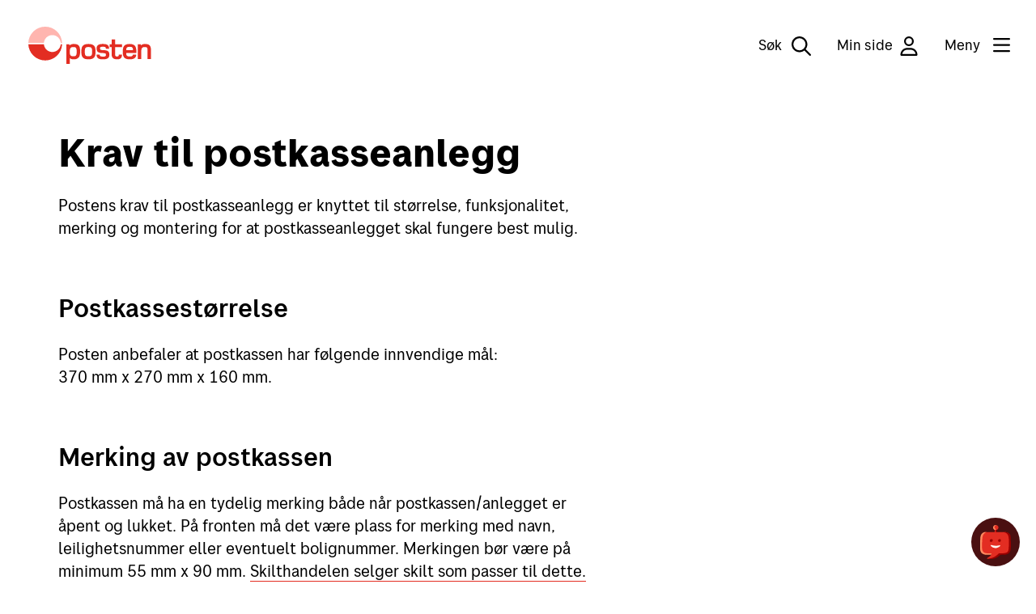

--- FILE ---
content_type: text/html;charset=utf-8
request_url: https://www.posten.no/motta/fleksibelt/krav-postkasseanlegg
body_size: 8651
content:
<!DOCTYPE html>
<html lang="no" prefix="og: http://ogp.me/ns# article: http://ogp.me/ns/article#">

<head><script crossorigin src="https://cdn.jsdelivr.net/npm/react@18.2.0/umd/react.production.min.js"></script><script crossorigin src="https://cdn.jsdelivr.net/npm/react-dom@18.2.0/umd/react-dom.production.min.js"></script>
    <meta charset="utf-8" />
    <title>Kravene til postkasseanlegg</title>
    <meta name="viewport" content="width=device-width,initial-scale=1.0" />
    <meta name="pageId" content="b8477a81-0637-4690-94a9-90a27ec1054f" />

    

    
    <link rel="icon" type="image/png" href="/_/asset/no.posten.website:0000019b73ce2b50/favicon/favicon-96x96.png" sizes="96x96" />
    <link rel="icon" type="image/svg+xml" href="/_/asset/no.posten.website:0000019b73ce2b50/favicon/favicon.svg" />
    <link rel="shortcut icon" href="/_/asset/no.posten.website:0000019b73ce2b50/favicon/favicon.ico" sizes="16x16" />
    <link rel="apple-touch-icon" sizes="180x180" href="/_/asset/no.posten.website:0000019b73ce2b50/favicon/apple-touch-icon.png" />


    <style type="text/css">/**
 * Minified by jsDelivr using clean-css v5.3.3.
 * Original file: /npm/@posten/hedwig@11.13.3/assets/https://cdn.jsdelivr.net/npm/@posten/hedwig@11.13.3/assets/fonts.css
 *
 * Do NOT use SRI with dynamically generated files! More information: https://www.jsdelivr.com/using-sri-with-dynamic-files
 */
@font-face{font-family:"Posten Sans Regular";src:url("https://cdn.jsdelivr.net/npm/@posten/hedwig@11.13.3/assets/fonts/PostenSans-Regular.eot");src:url("https://cdn.jsdelivr.net/npm/@posten/hedwig@11.13.3/assets/fonts/PostenSans-Regular.woff2") format("woff2"),url("https://cdn.jsdelivr.net/npm/@posten/hedwig@11.13.3/assets/fonts/PostenSans-Regular.woff") format("woff"),url("https://cdn.jsdelivr.net/npm/@posten/hedwig@11.13.3/assets/fonts/PostenSans-Regular.ttf") format("truetype");font-display:swap}@font-face{font-family:"Posten Sans Medium";src:url("https://cdn.jsdelivr.net/npm/@posten/hedwig@11.13.3/assets/fonts/PostenSans-Medium.eot");src:url("https://cdn.jsdelivr.net/npm/@posten/hedwig@11.13.3/assets/fonts/PostenSans-Medium.woff2") format("woff2"),url("https://cdn.jsdelivr.net/npm/@posten/hedwig@11.13.3/assets/fonts/PostenSans-Medium.woff") format("woff"),url("https://cdn.jsdelivr.net/npm/@posten/hedwig@11.13.3/assets/fonts/PostenSans-Medium.ttf") format("truetype");font-display:swap}@font-face{font-family:"Posten Sans Bold";src:url("https://cdn.jsdelivr.net/npm/@posten/hedwig@11.13.3/assets/fonts/PostenSans-Bold.eot");src:url("https://cdn.jsdelivr.net/npm/@posten/hedwig@11.13.3/assets/fonts/PostenSans-Bold.woff2") format("woff2"),url("https://cdn.jsdelivr.net/npm/@posten/hedwig@11.13.3/assets/fonts/PostenSans-Bold.woff") format("woff"),url("https://cdn.jsdelivr.net/npm/@posten/hedwig@11.13.3/assets/fonts/PostenSans-Bold.ttf") format("truetype");font-display:swap}
/*# sourceMappingURL=/sm/cd456561ddb1a6f453abcdd5542e2e53f5ec4fe587a5432b877116495200f9d3.map */</style>
    
    <link rel="stylesheet" type="text/css" href="https://cdn.jsdelivr.net/npm/@posten/hedwig@11.13.3/dist/posten.css" />
    <style>
        @media (max-width: 939px) {
            .hw-wysiwyg .hw-table table {
                min-width: inherit;
            }
        }
    </style>


    
    
<script defer src="https://www.posten.no/_/service/no.posten.website/react4xp/runtime.dea4815302e828919128.js"></script><script defer src="https://www.posten.no/_/service/no.posten.website/react4xp/vendors.6dbfd80b445c807eea3e.js"></script><script defer src="https://www.posten.no/_/service/no.posten.website/react4xp/site/pages/hpage/search-form.727e1576dde422fdaa2d.js"></script><script defer src="https://www.posten.no/_/service/no.posten.website/react4xp/client-UTAKIMYG.global.js"></script><style type="text/css">.hc-menu .hc-menu__column{padding-bottom:48px}
#posten-chatbot-button{position:fixed;bottom:20px;right:20px;width:60px;height:60px;border-radius:50%;padding:0;border:none;background:#4a1011;cursor:pointer;z-index:9999;transition-duration:.13s;transition-timing-function:.45,.1,.65,1}#posten-chatbot-button:hover{background-color:#000}@media(max-width: 768px){#posten-chatbot-button[chat-open]{display:none}}#chatbot-avatar{transform:scale(0.7)}#ChatButtonContainer{position:relative;right:-9999px}#kindly-chat-api a,#kindly-chat-api button,#kindly-chat-api p{font-size:unset;line-height:unset}#kindly-chat-api div{font-size:14px}
@media(max-width: 460px){.hw-navbar .hw-navbar__logo--service .hw-navbar__logo-standard{width:95px}.hw-navbar__logo-flagship{font-size:smaller;margin-left:10px;padding-left:10px}}.hw-navbar__menu-button-label-menu,.hw-navbar__menu-button-label-close{text-wrap:nowrap}.hw-navbar__logo{display:flex;align-items:center}.hw-navbar__logo-flagship{top:6px}
</style><script data-react4xp-app-name="no.posten.website" data-react4xp-ref="react-search-form" type="application/json">{"command":"render","devMode":false,"hasRegions":0,"isPage":0,"jsxPath":"site/pages/hpage/search-form","props":{"searchServiceUrl":"/motta/fleksibelt/krav-postkasseanlegg/_/service/no.posten.website/search","searchResultPageUrl":"/sok","localizationObject":{"searchFormAriaLabel":"Søk","searchFieldPlaceholder":"Søk","searchFieldAriaLabel":"Søk","mediaDocument":"Dokument / PDF","content":"Innhold","unit":"Inn- og utleveringssteder","postalCode":"Postnummer","address":"Adresse","article":"Nyheter","others":"Øvrige","rutiner":"Produkter & Rutiner"}}}</script><style type="text/css">@media only screen and (max-width: 939px),only screen and (orientation: portrait)and (-webkit-min-device-pixel-ratio: 2)and (max-device-width: 812px){.layout-container-wide{width:100%;max-width:100%;padding:0}.hc-layout>.hw-flex .hw-block .hw-block:last-of-type{padding-bottom:24px}}.hc-layout .hw-block--pb [data-portal-component-type=part]:last-of-type{margin-bottom:0}
</style><style type="text/css">.align {
	width: 100%;
}
.align.align-left {
	text-align: left;
}
.align.align-center {
	text-align: center;
}
.align.align-right {
	text-align: right;
}

</style><link href="/_/service/no.posten.reactcommon/react4xp/hedwig.ef7e52cce.css" rel="stylesheet" type="text/css" /><meta name="google-site-verification" content="m87mVKw8eteX1QJ1a1UvvWQi1yA7WXRIRPC79c4J9sI">
<meta name="description" content="Postens krav til postkasseanlegg er knyttet til størrelse, funksjonalitet, merking og montering for at postkasseanlegget skal fungere best mulig.">

<meta property="og:title" content="Kravene til postkasseanlegg">
<meta property="og:description" content="Postens krav til postkasseanlegg er knyttet til størrelse, funksjonalitet, merking og montering for at postkasseanlegget skal fungere best mulig.">
<meta property="og:site_name" content="Posten.no">


<meta property="og:url" content="https://www.posten.no/motta/fleksibelt/krav-postkasseanlegg">

<meta property="og:type" content="article">
<meta property="og:locale" content="no">

<meta property="og:image" content="https://www.posten.no/motta/fleksibelt/krav-postkasseanlegg/_/image/3e944462-6b92-4141-9ab8-95da8e34518e:96534563d2b2be09065ab57243eda89a1917399e/block-1200-630/postkasseanlegg-hele-forsiden.jpg">
<meta property="og:image:width" content="1200">
<meta property="og:image:height" content="630">



<meta property="article:modified_time" content="2019-04-03T13:10:15.976Z">
<meta property="article:published_time" content="2019-04-03T13:10:15.976Z"><meta name="pageID" content="b8477a81-0637-4690-94a9-90a27ec1054f"></head>

<body class="hw-background-color-white hds-theme-posten">


    <!--<noscript th:if="${enableTracking}"><iframe src="'https://www.googletagmanager.com/ns.html?id='+${gtmTag}"
    height="0" width="0" style="display:none;visibility:hidden"></iframe></noscript>
    -->
    

    
    
        <div>
    <header class="hw-navbar">
        <div class="hw-navbar__content">

            <div class="hw-navbar__top">

                
                
                    <a class="hw-link hw-navbar__skip-to-content" href="#container">Til hovedinnhold</a>
                    <a aria-label="Til forsiden"
                        href="/" class="hw-navbar__logo">
                        
                        <svg xmlns="http://www.w3.org/2000/svg" class="hw-navbar__logo-standard" width="152" height="58"
                            viewBox="0 0 152 58" fill="none">
                            <path
                                d="M56.5742 27.3532C54.5077 27.2331 52.4671 27.8611 50.8258 29.1225V27.6739H46.9629V52.0285H51.2377V44.7471C52.476 46.0738 54.0677 46.3685 56.0731 46.3685C63.2076 46.3685 64.0034 41.3564 64.0034 36.905C64.0034 31.0338 63.1481 27.4118 56.5742 27.3532ZM55.8964 42.5948C52.2408 42.5948 51.2089 41.5043 51.2089 36.905C51.2089 32.3058 52.2428 31.1298 55.8955 31.1298C59.0797 31.1298 59.7575 32.6043 59.7575 36.9079C59.7306 41.1798 59.05 42.5948 55.8955 42.5948H55.8964ZM74.2925 27.3532C71.3166 27.3532 69.074 27.8841 67.5122 29.4172C65.8908 30.9532 65.5365 33.3377 65.5365 36.8465C65.5365 40.3552 65.8898 42.7426 67.5122 44.2757C69.1038 45.8386 71.3156 46.3397 74.2925 46.3397C77.2406 46.3397 79.5109 45.8088 81.0728 44.2757C82.6942 42.7398 83.0484 40.3552 83.0484 36.8465C83.0484 33.3377 82.724 30.9503 81.0728 29.4172C79.5061 27.8832 77.2396 27.3532 74.2915 27.3532H74.2925ZM74.2925 42.5948C70.1646 42.5948 69.8113 41.0032 69.8113 36.8465C69.8113 32.6898 70.1953 31.0981 74.2925 31.0981C78.4204 31.0981 78.7737 32.6898 78.7737 36.8465C78.8025 41.0022 78.4194 42.5948 74.2915 42.5948H74.2925ZM125.118 27.3532C117.718 27.3532 116.656 31.5695 116.656 37.0817C116.656 42.447 117.835 46.3685 125.236 46.3685C128.715 46.3685 133.314 45.5131 133.314 40.5606H129.186C129.156 42.6246 126.945 42.8646 125.382 42.8646C121.727 42.8646 120.931 41.6262 120.931 38.4717H133.553C133.519 32.0696 133.136 27.3532 125.118 27.3532ZM120.99 35.0187C120.99 32.5717 121.374 30.862 125.118 30.862C129.068 30.862 129.304 32.3653 129.304 35.0187H120.99ZM144.309 27.3532C142.38 27.2461 140.482 27.8788 139.003 29.1225V27.6739H135.317V46.0738H139.592V37.4944C139.592 34.2814 139.239 31.1269 143.867 31.1269C147.552 31.1269 147.227 32.8366 147.227 36.3742V46.0699H151.504V36.0199C151.444 32.0111 151.739 27.3532 144.309 27.3532ZM109.61 42.8895C107.546 42.8598 107.281 41.799 107.281 40.4128V31.3621H115.654V27.6739H107.281V21.722H103.006V27.6739H100.53V31.3592H103.006V40.4128C103.006 44.5407 105.453 46.3646 109.726 46.3646C113.382 46.3646 115.711 44.9794 115.711 40.5568H111.849C111.792 41.7395 111.526 42.9193 109.61 42.8895ZM91.5673 34.9294C89.7097 34.8113 88.5011 34.8113 88.5914 32.7474C88.6211 31.5387 88.9456 30.6834 92.6012 30.7717C95.0779 30.86 95.8737 31.3612 95.8737 33.1601H99.7943C99.7943 28.7673 97.1409 27.4118 92.5714 27.3523C87.6755 27.264 84.4049 28.2959 84.3463 32.8654C84.2283 38.5293 88.4742 38.3786 92.5714 38.6138C94.6939 38.7319 95.9621 38.7616 95.9025 40.9427C95.8728 42.2694 95.4312 43.095 91.7746 42.9769C88.768 42.8886 88.2074 42.1513 88.2074 40.5597H84.2868C84.2868 45.0994 87.1763 46.308 91.8342 46.3675C96.7867 46.4558 100.09 45.277 100.148 40.7363C100.206 34.8411 95.8133 35.1953 91.5682 34.9294H91.5673Z"
                                fill="#E32D22" />
                            <path
                                d="M40.0647 27.6769C39.8513 30.2943 38.6609 32.7356 36.73 34.5155C34.7992 36.2954 32.2692 37.2835 29.6431 37.2835C27.0171 37.2835 24.4871 36.2954 22.5563 34.5155C20.6254 32.7356 19.435 30.2943 19.2216 27.6769H0C0.21932 33.0657 2.51432 38.1609 6.40474 41.8962C10.2952 45.6315 15.4795 47.7175 20.8728 47.7175C26.2661 47.7175 31.4504 45.6315 35.3408 41.8962C39.2313 38.1609 41.5263 33.0657 41.7456 27.6769H40.0647Z"
                                fill="#E32D22" />
                            <path
                                d="M19.2216 25.997C19.4306 23.3804 20.6175 20.9385 22.5461 19.1577C24.4747 17.377 27.0033 16.3882 29.6283 16.3882C32.2532 16.3882 34.7818 17.377 36.7104 19.1577C38.639 20.9385 39.826 23.3804 40.0349 25.997H41.7149C41.4956 20.6122 39.2023 15.5208 35.3147 11.7883C31.4272 8.0558 26.2467 5.97147 20.8574 5.97147C15.4681 5.97147 10.2877 8.0558 6.40013 11.7883C2.51259 15.5208 0.219237 20.6122 0 25.997H19.2216Z"
                                fill="#FFB5AF" />
                        </svg>
                    </a>
                



                <nav class="hw-navbar__menu">
                    <button class="hw-navbar__search-button"
                        aria-label="Søk" data-hw-toggle-search="">
                        <span class="hw-navbar__search-text">Søk</span>
                        <!--
                        --><i class="hw-navbar__icon far fa-search fa-2x"
                            title="Søk"></i>
                    </button>
                    <a class="hw-navbar__item" href="https://id.posten.no/minside"
                        aria-label="Min side">
                        Min side<i class="hw-navbar__icon far fa-user fa-2x"
                            title="Min side"></i>
                    </a>
                    <button class="hw-navbar__menu-button" data-hw-toggle-menu=""
                        aria-label="Meny">
                        <!--
                        --><span class="hw-navbar__menu-button-label-menu">Meny</span>
                        <!--
                        --><span class="hw-navbar__menu-button-label-close">Lukk</span>
                        <!--
                        --><span class="fa-stack hw-navbar__menu-button-toggle">
                            <i class="hw-navbar__bars far fa-bars fa-stack-2x"
                                title="NOT_TRANSLATED"></i>
                            <i class="hw-navbar__times far fa-times fa-stack-2x"
                                title="Lukke meny"></i></span>
                    </button>
                    <section class="hw-navbar__drawer" data-hw-menu-drawer="">
    <div class="hw-navbar__drawer-content">
        <!-- Mobile menu -->
        <div class="hw-navbar__drawer-mobile">
            <div class="hw-container">
                <div class="hw-block hw-block--mt-medium-2">
                    <ul class="hw-linklist">
                        
                        <li>
                            <a href="https://id.posten.no/minside" data-hw-drawer-trigger="login">
                                <svg class="hw-icon hw-icon--size-medium">
                                    <use xlink:href="#person"></use>
                                </svg>
                                Min side
                            </a>
                        </li>
                        <li>
                            <a href="/kundeservice">
                                <svg class="hw-icon hw-icon--size-medium">
                                    <use xlink:href="#kundeservice"></use>
                                </svg>
                                Kundeservice
                            </a>
                        </li>
                        <li>
                            <a href="/sporing-kundeservice/sporingsapplikasjon">
                                <svg class="hw-icon hw-icon--size-medium">
                                    <use xlink:href="#smarttelefon"></use>
                                </svg>
                                Posten-appen
                            </a>
                        </li>
                        <li>
                            <a href="https://www.posten.no/en">
                                <svg class="hw-icon hw-icon--size-medium">
                                    <use xlink:href="#internasjonalt"></use>
                                </svg>
                                English
                            </a>
                        </li>
                    </ul>
                </div>
                <ul class="hw-accordion hw-accordion--menu" data-hw-accordion="mobile-menu"
                    data-hw-accordion-allow-multiple="">
                    <li class="hw-accordion__item">
                        <button class="hw-accordion__trigger">
                            Sende
                            <div class="hw-accordion__arrow"></div>
                        </button>
                        <div class="hw-accordion__contents">
                            <ul class="hw-accordion__link-items">
                                <li class="hw-accordion__link-item">
                                    <a class="hw-accordion__link" href="https://sending.posten.no/bestill">Sende i Norge</a>
                                </li>
                                <li class="hw-accordion__link-item">
                                    <a class="hw-accordion__link" href="/sende/sende-utland">Sende til utlandet</a>
                                </li>
                                <li class="hw-accordion__link-item">
                                    <a class="hw-accordion__link" href="/fortolling">Fortolling</a>
                                </li>
                                <li class="hw-accordion__link-item">
                                    <a class="hw-accordion__link" href="/sende/i-norge/retur">Retur</a>
                                </li>
                                <li class="hw-accordion__link-item">
                                    <a class="hw-accordion__link" href="/priser-2026">Priser for 2026</a>
                                </li>
                            </ul>
                        </div>
                    </li>
                    <li class="hw-accordion__item">
                        <button class="hw-accordion__trigger">
                            Motta 
                            <div class="hw-accordion__arrow"></div>
                        </button>
                        <div class="hw-accordion__contents">
                            <ul class="hw-accordion__link-items">
                                <li class="hw-accordion__link-item">
                                    <a class="hw-accordion__link" href="/motta">Motta pakker og brev</a>
                                </li>
                                <li class="hw-accordion__link-item">
                                    <a class="hw-accordion__link" href="/sporing-kundeservice">Spore sendinger</a>
                                </li>
                                <li class="hw-accordion__link-item">
                                    <a class="hw-accordion__link" href="/motta/fleksibelt/postkasse">Alt om postkasser</a>
                                </li>
                                <li class="hw-accordion__link-item">
                                    <a class="hw-accordion__link" href="/motta/postboks">Leie postboks</a>
                                </li>
                                <li class="hw-accordion__link-item">
                                    <a class="hw-accordion__link" href="/fortolling/motta-fra-utlandet">Fortolling av sendinger</a>
                                </li>
                            </ul>
                        </div>
                    </li>
                    <li class="hw-accordion__item">
                        <button class="hw-accordion__trigger">
                            Verktøy
                            <div class="hw-accordion__arrow"></div>
                        </button>
                        <div class="hw-accordion__contents">
                            <ul class="hw-accordion__link-items">
                                <li class="hw-accordion__link-item">
                                    <a class="hw-accordion__link" href="/kart">Finn Posten på kartet</a>
                                </li>
                                <li class="hw-accordion__link-item">
                                    <a class="hw-accordion__link" href="/adressetjenester">Flytte eller reise bort?</a>
                                </li>
                                <li class="hw-accordion__link-item">
                                    <a class="hw-accordion__link" href="https://adressesok.posten.no">Adressesøk</a>
                                </li>
                                <li class="hw-accordion__link-item">
                                    <a class="hw-accordion__link" href="/import">Betale mva. og toll</a>
                                </li>
                                <li class="hw-accordion__link-item">
                                    <a class="hw-accordion__link" href="https://www.digipost.no/"
                                        target="_blank">Digipost</a>
                                </li>
                                <li class="hw-accordion__link-item">
                                    <a class="hw-accordion__link" href="https://signering.posten.no/">Posten Signering</a>
                                </li>
                                <li class="hw-accordion__link-item">
                                    <a class="hw-accordion__link" href="/verktoy">Se alle verktøy</a>
                                </li>
                            </ul>
                        </div>
                    </li>
                </ul>
            </div>
        </div>
        <!-- Desktop menu -->
        <div class="hw-navbar__drawer-desktop">
            <ul class="hw-flex hw-flex--fourths hw-flex--gutter-large-desktop">
                <li>

                    <a href="/kundeservice">
                        <svg class="hw-icon hw-icon--size-medium">
                            <use xlink:href="#kundeservice"></use>
                        </svg>
                        Kundeservice
                    </a>
                    
                </li>
                <li>

                    <a href="/sporing-kundeservice/sporingsapplikasjon">
                        <svg class="hw-icon hw-icon--size-medium">
                            <use xlink:href="#smarttelefon"></use>
                        </svg>
                        Posten-appen
                    </a>
                    
                </li>
                <li>

                    <a href="https://www.posten.no/en">
                        <svg class="hw-icon hw-icon--size-medium">
                            <use xlink:href="#internasjonalt"></use>
                        </svg>
                        English
                    </a>
                    
                </li>
            </ul>
            <div class="hw-flex hw-flex--fourths hw-flex--gutter-large-desktop">
                <div>
                    <h5>Sende</h5>
                    <ul class="hw-linklist">
                        <li>

                            <a href="https://sending.posten.no/bestill">Sende i Norge</a>
                            

                        </li>
                        <li>

                            <a href="/sende/sende-utland">Sende til utlandet</a>
                            

                        </li>
                        <li>

                            <a href="/fortolling">Fortolling</a>
                            

                        </li>
                        <li>

                            <a href="/sende/i-norge/retur">Retur</a>
                            

                        </li>
                        <li>

                            <a href="/priser-2026">Priser for 2026</a>
                            

                        </li>
                    </ul>
                </div>
                <div>
                    <h5>Motta </h5>
                    <ul class="hw-linklist">
                        <li>

                            <a href="/motta">Motta pakker og brev</a>
                            

                        </li>
                        <li>

                            <a href="/sporing-kundeservice">Spore sendinger</a>
                            

                        </li>
                        <li>

                            <a href="/motta/fleksibelt/postkasse">Alt om postkasser</a>
                            

                        </li>
                        <li>

                            <a href="/motta/postboks">Leie postboks</a>
                            

                        </li>
                        <li>

                            <a href="/fortolling/motta-fra-utlandet">Fortolling av sendinger</a>
                            

                        </li>
                    </ul>
                </div>
                <div>
                    <h5>Verktøy</h5>
                    <ul class="hw-linklist">
                        <li>

                            <a href="/kart">Finn Posten på kartet</a>
                            

                        </li>
                        <li>

                            <a href="/adressetjenester">Flytte eller reise bort?</a>
                            

                        </li>
                        <li>

                            <a href="https://adressesok.posten.no">Adressesøk</a>
                            

                        </li>
                        <li>

                            <a href="/import">Betale mva. og toll</a>
                            

                        </li>
                        <li>

                            <a href="https://www.digipost.no/"
                                target="_blank">Digipost</a>
                            

                        </li>
                        <li>

                            <a href="https://signering.posten.no/">Posten Signering</a>
                            

                        </li>
                        <li>

                            <a href="/verktoy">Se alle verktøy</a>
                            

                        </li>
                    </ul>
                </div>
            </div>
        </div>
    </div>
</section>

                </nav>
            </div>


            <div class="hw-navbar__overlay" data-hw-navbar-overlay=""></div>
            <section class="hw-navbar__search">
                <div id="react-search-form"></div>
                <button class="hw-navbar__close-search" data-hw-navbar-close-search=""
                    aria-label="Skjul søk">
                    <i class="far fa-times fa-2x"></i>
                </button>
            </section>
        </div>
    </header>
</div>
    

    <!-- main content -->
    <main class="" data-portal-region="main">
        
        
        
            	<div data-portal-component-type="layout" class="hds-container one-column-layout hds-mt-48  ">
		<div data-portal-region="leftRegion">
			
				<div data-portal-component-type="part">
    
        <div class="align align-left">
            <h1 class=" null">Krav til postkasseanlegg</h1>
            
            
            
            
        </div>
    
</div>

			
		</div>
	</div>

        
        
            <div data-portal-component-type="layout" class="hw-container  hw-container--mb">
	<div class="hw-grid">
		
		<!--
		--><div class="hw-grid__item hw-large--seven-twelfths" data-portal-region="leftRegion">
				
    				<div data-portal-component-type="part" class="hw-block hw-block--mb">
	<div class="hw-wysiwyg"><p>Postens krav til postkasseanlegg er knyttet til størrelse, funksjonalitet, merking og montering for at postkasseanlegget skal fungere best mulig.</p>

<h2>Postkassestørrelse</h2>

<p>Posten anbefaler at postkassen har følgende innvendige mål:<br>
370 mm x 270 mm x 160 mm.</p>

<h2>Merking av postkassen</h2>

<p>Postkassen må ha en tydelig merking både når postkassen/anlegget er åpent og lukket. På fronten må det være plass for merking med navn, leilighetsnummer eller eventuelt bolignummer. Merkingen bør være på minimum 55 mm x 90 mm. <a href="https://www.skilthandelen.no/" target="_blank">Skilthandelen selger skilt som passer til dette.</a></p>

<h3>Annen merking på postkassen</h3>

<p>De som eier postkassene, bestemmer selv om de ønsker å motta uadressert postreklame eller ikke. Vi anbefaler derfor at postkasser ikke forhåndsmerkes med «nei takk til reklame» – slik at eierne selv får bestemme hva de skal få i postkassen sin.</p>

<h2>Utforming og montering/plassering</h2>

<p>Postkasseanlegg finnes i utgave for innmuring i vegg eller for montering utenpå vegg innendørs og utendørs.</p>

<p>Ved montering må det legges vekt på å gi anlegget en slik plassering at budet får en god arbeidsstilling. Den nederste/laveste innkaståpningen skal ha en minimumshøyde på 90 cm, og øverste/høyeste innkaståpningen skal ikke være høyere enn 175 cm fra ståstedet.</p>

<h2>Funksjonalitet, lås og levering</h2>

<p>Det skal være enkelt for budet å få levert post i postkassen, samt for mottaker å hente posten. Hver enkelt postkasse må gi tilfredsstillende sikkerhet for sendingene og blant annet være utstyrt med fast lås. Anlegget må være forsynt med hovedlokk med Postens «Sonelås» (for den aktuelle sone i Norge) innmontert. Postens sonelås kan bestilles/kjøpes hos din lokale låsesmed.</p>

<p>Lukking av hovedlokket må kunne skje uten bruk av nøkkel, da dette er tidsbesparende for budet, sikrere for postmottaker ved at hovedlokket automatisk går i lås, og det reduserer behovet for frekvens av vedlikehold og derav kostnader. Postkassen bør ha en brevsprekk som har en tykkelse på 3-3,5 cm og bredde på ca. 25 cm slik at brev etc. også kan leveres uten at postkasseanlegget må åpnes.</p>

<h2>Eksempler på ulike typer postkasseanlegg:</h2>

<h3>Postkasseanlegg som åpnes som skap&nbsp;med dører som åpnes for å levere posten i hyller</h3>

<figure><img alt="Skap som postkasseanlegg" src="/motta/fleksibelt/krav-postkasseanlegg/_/image/b433a608-509b-4d18-837a-6bf95797d944:8882441a6858a3658921f7af06bb196435f86fcb/width-768/postkasseanlegg-skap.png" style="text-align:right; width:100%" srcset="/motta/fleksibelt/krav-postkasseanlegg/_/image/b433a608-509b-4d18-837a-6bf95797d944:8882441a6858a3658921f7af06bb196435f86fcb/width-1136/postkasseanlegg-skap.png 1136w">
<figcaption></figcaption>
</figure>

<p>Skapet bør være såpass dypt at det er mulig å legge sendingene direkte inn i postkassen/hyllen i lengderetningen, uten å snu for eksempel aviser, blader for å få plass. Det må være tydelig merking av hver enkelt postkasse slik at det er enkelt å se navnemerkingen både når anlegget er åpent og låst.</p>

<h3>Postkasseanlegg som åpnes ved å felle ut hele forsiden</h3>

<figure><img alt="Her felles hele forsiden ut på postkasseanlegget." src="/motta/fleksibelt/krav-postkasseanlegg/_/image/3e944462-6b92-4141-9ab8-95da8e34518e:96534563d2b2be09065ab57243eda89a1917399e/width-768/postkasseanlegg-hele-forsiden.jpg" style="text-align:right; width:100%" srcset="/motta/fleksibelt/krav-postkasseanlegg/_/image/3e944462-6b92-4141-9ab8-95da8e34518e:96534563d2b2be09065ab57243eda89a1917399e/width-1136/postkasseanlegg-hele-forsiden.jpg 1136w">
<figcaption></figcaption>
</figure>

<p>Postkasseanlegg hvor det låses opp seksjoner i ulikt antall kasser samtidig, og levering foregår ved at budet får tilgang til kassene fra toppen av hver enkelt. Det er viktig at døren som mottaker låser opp er stor nok til å få ut sendinger av standard størrelse (A4).</p>

<h3>Postkasseanlegg som åpnes ved å felle ut kun øvre del av forsiden</h3>

<figure><img alt="Her felles toppen ut på postkasseanlegget." src="/motta/fleksibelt/krav-postkasseanlegg/_/image/33fc88c0-cbc6-4a20-9576-bd854162a721:035fd9595086e6c1af3ab3c5e39f4f0d3e2b6920/width-768/mailbox-facilities-top-feed.jpg" style="text-align:right; width:100%" srcset="/motta/fleksibelt/krav-postkasseanlegg/_/image/33fc88c0-cbc6-4a20-9576-bd854162a721:035fd9595086e6c1af3ab3c5e39f4f0d3e2b6920/width-1136/mailbox-facilities-top-feed.jpg 1136w">
<figcaption></figcaption>
</figure>

<p>Postkasseanlegg hvor åpningen for kasselegging utgjør ca. ¼ av kassens høyde. Det anbefales at man kan låse opp flere kasser samtidig. En utfordring ved disse anleggene er ofte at de ikke er dype nok og at det dermed er vanskelig å få lagt inn større sendinger fordi de støter i bakkant i anlegget.</p>
</div>
</div>

				
			</div><!--
		--><div class="hw-grid__item hw-large--four-twelfths hw-push--large--one-twelfth"
				data-portal-region="rightRegion">
				
			</div>
		
		
		
	</div>
</div>

        
    </main>
    <!-- end main content -->


    <!-- footer -->
    
    
        <section>
	<footer class="hw-footer">
		<div class="hw-container">
			<div class="hw-block">
				<div class="hw-footer__desktop">
					<div class="hw-block">
						<div class="hw-grid"><!--
					 	 --><div class="hw-grid__item hw-one-quarter">
								<h2>Søk etter</h2>
								<div class="hw-block">
									<ul class="hw-linklist">
										<li>
											<a href="/kart">Finn oss på kartet</a>
										</li>
										<li>
											<a href="https://adressesok.posten.no">Adresser, postnummer og personer</a>
										</li>
									</ul>
								</div>
							</div><div class="hw-grid__item hw-one-quarter">
								<h2>Om oss</h2>
								<div class="hw-block">
									<ul class="hw-linklist">
										<li>
											<a href="https://www.postenbring.no" target="_blank">Om Posten Bring</a>
										</li>
										<li>
											<a href="http://www.postenbring.no/jobb" target="_blank">Jobb i Posten Bring</a>
										</li>
										<li>
											<a href="/kundeservice">Kontakt oss</a>
										</li>
									</ul>
								</div>
							</div><div class="hw-grid__item hw-one-quarter">
								<h2>Nyttig</h2>
								<div class="hw-block">
									<ul class="hw-linklist">
										<li>
											<a href="/kundeservice/nettsvindel">Falske SMS og e-post</a>
										</li>
										<li>
											<a href="/priser">Priser</a>
										</li>
										<li>
											<a href="/priser-2026">Priser 2026</a>
										</li>
										<li>
											<a href="/vilkar">Våre vilkår</a>
										</li>
										<li>
											<a href="/frimerker-til-samling">Frimerker til samling</a>
										</li>
										<li>
											<a href="/enklere-hverdag">Nettmagasin: Enklere hverdag</a>
										</li>
									</ul>
								</div>
							</div><!--
						 --><div class="hw-grid__item hw-one-quarter">
								<div class="hw-block hw-block--mb-small-2">
									<a class="hw-button hw-button--full hw-button--outline"
										href="https://www.bring.no"
										target="_blank">For bedrifter</a>
								</div>
								
									<div class="hw-block hw-block--mb-small-2">
										<a class="hw-button hw-button--full hw-button--outline"
											href="https://www.posten.no/en/"
											lang="en">
											English site
										</a>
									</div>
								
							</div>
						</div>
					</div>
					<div class="hw-block hw-block--mt-medium-4">
						<div class="hw-grid"><!--
						 --><div class="hw-grid__item hw-one-quarter">
								<div class="hw-block">
									<div class="hw-footer__logo">
										<a aria-label="Til forsiden"
											href="/" class="hw-footer__logo-link">
											<svg xmlns="http://www.w3.org/2000/svg" class="hw-navbar__logo-standard"
												width="152" height="58" viewBox="0 0 152 58" fill="none">
												<path
													d="M56.5742 27.3532C54.5077 27.2331 52.4671 27.8611 50.8258 29.1225V27.6739H46.9629V52.0285H51.2377V44.7471C52.476 46.0738 54.0677 46.3685 56.0731 46.3685C63.2076 46.3685 64.0034 41.3564 64.0034 36.905C64.0034 31.0338 63.1481 27.4118 56.5742 27.3532ZM55.8964 42.5948C52.2408 42.5948 51.2089 41.5043 51.2089 36.905C51.2089 32.3058 52.2428 31.1298 55.8955 31.1298C59.0797 31.1298 59.7575 32.6043 59.7575 36.9079C59.7306 41.1798 59.05 42.5948 55.8955 42.5948H55.8964ZM74.2925 27.3532C71.3166 27.3532 69.074 27.8841 67.5122 29.4172C65.8908 30.9532 65.5365 33.3377 65.5365 36.8465C65.5365 40.3552 65.8898 42.7426 67.5122 44.2757C69.1038 45.8386 71.3156 46.3397 74.2925 46.3397C77.2406 46.3397 79.5109 45.8088 81.0728 44.2757C82.6942 42.7398 83.0484 40.3552 83.0484 36.8465C83.0484 33.3377 82.724 30.9503 81.0728 29.4172C79.5061 27.8832 77.2396 27.3532 74.2915 27.3532H74.2925ZM74.2925 42.5948C70.1646 42.5948 69.8113 41.0032 69.8113 36.8465C69.8113 32.6898 70.1953 31.0981 74.2925 31.0981C78.4204 31.0981 78.7737 32.6898 78.7737 36.8465C78.8025 41.0022 78.4194 42.5948 74.2915 42.5948H74.2925ZM125.118 27.3532C117.718 27.3532 116.656 31.5695 116.656 37.0817C116.656 42.447 117.835 46.3685 125.236 46.3685C128.715 46.3685 133.314 45.5131 133.314 40.5606H129.186C129.156 42.6246 126.945 42.8646 125.382 42.8646C121.727 42.8646 120.931 41.6262 120.931 38.4717H133.553C133.519 32.0696 133.136 27.3532 125.118 27.3532ZM120.99 35.0187C120.99 32.5717 121.374 30.862 125.118 30.862C129.068 30.862 129.304 32.3653 129.304 35.0187H120.99ZM144.309 27.3532C142.38 27.2461 140.482 27.8788 139.003 29.1225V27.6739H135.317V46.0738H139.592V37.4944C139.592 34.2814 139.239 31.1269 143.867 31.1269C147.552 31.1269 147.227 32.8366 147.227 36.3742V46.0699H151.504V36.0199C151.444 32.0111 151.739 27.3532 144.309 27.3532ZM109.61 42.8895C107.546 42.8598 107.281 41.799 107.281 40.4128V31.3621H115.654V27.6739H107.281V21.722H103.006V27.6739H100.53V31.3592H103.006V40.4128C103.006 44.5407 105.453 46.3646 109.726 46.3646C113.382 46.3646 115.711 44.9794 115.711 40.5568H111.849C111.792 41.7395 111.526 42.9193 109.61 42.8895ZM91.5673 34.9294C89.7097 34.8113 88.5011 34.8113 88.5914 32.7474C88.6211 31.5387 88.9456 30.6834 92.6012 30.7717C95.0779 30.86 95.8737 31.3612 95.8737 33.1601H99.7943C99.7943 28.7673 97.1409 27.4118 92.5714 27.3523C87.6755 27.264 84.4049 28.2959 84.3463 32.8654C84.2283 38.5293 88.4742 38.3786 92.5714 38.6138C94.6939 38.7319 95.9621 38.7616 95.9025 40.9427C95.8728 42.2694 95.4312 43.095 91.7746 42.9769C88.768 42.8886 88.2074 42.1513 88.2074 40.5597H84.2868C84.2868 45.0994 87.1763 46.308 91.8342 46.3675C96.7867 46.4558 100.09 45.277 100.148 40.7363C100.206 34.8411 95.8133 35.1953 91.5682 34.9294H91.5673Z"
													fill="#E32D22" />
												<path
													d="M40.0647 27.6769C39.8513 30.2943 38.6609 32.7356 36.73 34.5155C34.7992 36.2954 32.2692 37.2835 29.6431 37.2835C27.0171 37.2835 24.4871 36.2954 22.5563 34.5155C20.6254 32.7356 19.435 30.2943 19.2216 27.6769H0C0.21932 33.0657 2.51432 38.1609 6.40474 41.8962C10.2952 45.6315 15.4795 47.7175 20.8728 47.7175C26.2661 47.7175 31.4504 45.6315 35.3408 41.8962C39.2313 38.1609 41.5263 33.0657 41.7456 27.6769H40.0647Z"
													fill="#E32D22" />
												<path
													d="M19.2216 25.997C19.4306 23.3804 20.6175 20.9385 22.5461 19.1577C24.4747 17.377 27.0033 16.3882 29.6283 16.3882C32.2532 16.3882 34.7818 17.377 36.7104 19.1577C38.639 20.9385 39.826 23.3804 40.0349 25.997H41.7149C41.4956 20.6122 39.2023 15.5208 35.3147 11.7883C31.4272 8.0558 26.2467 5.97147 20.8574 5.97147C15.4681 5.97147 10.2877 8.0558 6.40013 11.7883C2.51259 15.5208 0.219237 20.6122 0 25.997H19.2216Z"
													fill="#FFB5AF" />
											</svg>
											
										</a>
									</div>
								</div>
							</div><!--
						 --><div class="hw-grid__item hw-one-quarter">
							</div><!--
						 --><div class="hw-grid__item hw-one-half">
								
							</div>
						</div>
					</div>
					<div class="hw-hr hw-block--mt-small-2"></div>
					<div class="hw-block hw-block--mt">
						<span class="hw-copyright">En del av Posten Bring-konsernet</span>
						
							<a href="/personvern-sikkerhet" class="hw-link">Personvern og sikkerhet</a>
						
							<a href="/cookies" class="hw-link">Cookies</a>
						
						
					</div>
				</div>
			</div>
			<div class="hw-footer__mobile">
				<nav class="hw-footer__navigation">
					<div class="hw-block hw-block--mb-small-2">
						<a class="hw-button hw-button--full hw-button--outline"
							href="https://www.bring.no" target="_blank">For bedrifter</a>
					</div>
					<div class="hw-block hw-block--mb-small-2">
						<a class="hw-button hw-button--full hw-button--outline"
							href="https://www.posten.no/en/" lang="en">
							English site
						</a>
					</div>
					<div class="hw-block hw-block--mt">
						<div class="hw-block hw-block--mb-small-2"></div>
					</div>
					<div class="hw-block hw-block--mt-medium-4">
						<ul class="hw-accordion hw-accordion--menu" data-hw-accordion="mobile-menu"
							data-hw-accordion-allow-multiple="">
							<li class="hw-accordion__item">
								<button class="hw-accordion__trigger">
									Søk etter
									<div class="hw-accordion__arrow"></div>
								</button>
								<div class="hw-accordion__contents">
									<ul class="hw-accordion__link-items">
										<li class="hw-accordion__link-item">
											<a href="/kart" class="hw-accordion__link">Finn oss på kartet</a>
										</li>
										<li class="hw-accordion__link-item">
											<a href="https://adressesok.posten.no" class="hw-accordion__link">Adresser, postnummer og personer</a>
										</li>
									</ul>
								</div>
							</li>
							<li class="hw-accordion__item">
								<button class="hw-accordion__trigger">
									Om oss
									<div class="hw-accordion__arrow"></div>
								</button>
								<div class="hw-accordion__contents">
									<ul class="hw-accordion__link-items">
										<li class="hw-accordion__link-item">
											<a href="https://www.postenbring.no" class="hw-accordion__link"
												target="_blank">Om Posten Bring</a>
										</li>
										<li class="hw-accordion__link-item">
											<a href="http://www.postenbring.no/jobb" class="hw-accordion__link"
												target="_blank">Jobb i Posten Bring</a>
										</li>
										<li class="hw-accordion__link-item">
											<a href="/kundeservice" class="hw-accordion__link">Kontakt oss</a>
										</li>
									</ul>
								</div>
							</li>
							<li class="hw-accordion__item">
								<button class="hw-accordion__trigger">
									Nyttig
									<div class="hw-accordion__arrow"></div>
								</button>
								<div class="hw-accordion__contents">
									<ul class="hw-accordion__link-items">
										<li class="hw-accordion__link-item">
											<a href="/kundeservice/nettsvindel" class="hw-accordion__link">Falske SMS og e-post</a>
										</li>
										<li class="hw-accordion__link-item">
											<a href="/priser" class="hw-accordion__link">Priser</a>
										</li>
										<li class="hw-accordion__link-item">
											<a href="/priser-2026" class="hw-accordion__link">Priser 2026</a>
										</li>
										<li class="hw-accordion__link-item">
											<a href="/vilkar" class="hw-accordion__link">Våre vilkår</a>
										</li>
										<li class="hw-accordion__link-item">
											<a href="/frimerker-til-samling" class="hw-accordion__link">Frimerker til samling</a>
										</li>
										<li class="hw-accordion__link-item">
											<a href="/enklere-hverdag" class="hw-accordion__link">Nettmagasin: Enklere hverdag</a>
										</li>
									</ul>
								</div>
							</li>
						</ul>
					</div>
					<div class="hw-block hw-block--mb hw-block--mt-medium-4">
						<div class="hw-footer__logo">
							<a aria-label="Til forsiden"
								href="/" class="hw-footer__logo-link">
								<svg
									xmlns="http://www.w3.org/2000/svg"
									class="hw-footer__logo-link-standard"
									width="152" height="58" viewBox="0 0 152 58"
									fill="none"
									>
									<path d="M56.5742 27.3532C54.5077 27.2331 52.4671 27.8611 50.8258 29.1225V27.6739H46.9629V52.0285H51.2377V44.7471C52.476 46.0738 54.0677 46.3685 56.0731 46.3685C63.2076 46.3685 64.0034 41.3564 64.0034 36.905C64.0034 31.0338 63.1481 27.4118 56.5742 27.3532ZM55.8964 42.5948C52.2408 42.5948 51.2089 41.5043 51.2089 36.905C51.2089 32.3058 52.2428 31.1298 55.8955 31.1298C59.0797 31.1298 59.7575 32.6043 59.7575 36.9079C59.7306 41.1798 59.05 42.5948 55.8955 42.5948H55.8964ZM74.2925 27.3532C71.3166 27.3532 69.074 27.8841 67.5122 29.4172C65.8908 30.9532 65.5365 33.3377 65.5365 36.8465C65.5365 40.3552 65.8898 42.7426 67.5122 44.2757C69.1038 45.8386 71.3156 46.3397 74.2925 46.3397C77.2406 46.3397 79.5109 45.8088 81.0728 44.2757C82.6942 42.7398 83.0484 40.3552 83.0484 36.8465C83.0484 33.3377 82.724 30.9503 81.0728 29.4172C79.5061 27.8832 77.2396 27.3532 74.2915 27.3532H74.2925ZM74.2925 42.5948C70.1646 42.5948 69.8113 41.0032 69.8113 36.8465C69.8113 32.6898 70.1953 31.0981 74.2925 31.0981C78.4204 31.0981 78.7737 32.6898 78.7737 36.8465C78.8025 41.0022 78.4194 42.5948 74.2915 42.5948H74.2925ZM125.118 27.3532C117.718 27.3532 116.656 31.5695 116.656 37.0817C116.656 42.447 117.835 46.3685 125.236 46.3685C128.715 46.3685 133.314 45.5131 133.314 40.5606H129.186C129.156 42.6246 126.945 42.8646 125.382 42.8646C121.727 42.8646 120.931 41.6262 120.931 38.4717H133.553C133.519 32.0696 133.136 27.3532 125.118 27.3532ZM120.99 35.0187C120.99 32.5717 121.374 30.862 125.118 30.862C129.068 30.862 129.304 32.3653 129.304 35.0187H120.99ZM144.309 27.3532C142.38 27.2461 140.482 27.8788 139.003 29.1225V27.6739H135.317V46.0738H139.592V37.4944C139.592 34.2814 139.239 31.1269 143.867 31.1269C147.552 31.1269 147.227 32.8366 147.227 36.3742V46.0699H151.504V36.0199C151.444 32.0111 151.739 27.3532 144.309 27.3532ZM109.61 42.8895C107.546 42.8598 107.281 41.799 107.281 40.4128V31.3621H115.654V27.6739H107.281V21.722H103.006V27.6739H100.53V31.3592H103.006V40.4128C103.006 44.5407 105.453 46.3646 109.726 46.3646C113.382 46.3646 115.711 44.9794 115.711 40.5568H111.849C111.792 41.7395 111.526 42.9193 109.61 42.8895ZM91.5673 34.9294C89.7097 34.8113 88.5011 34.8113 88.5914 32.7474C88.6211 31.5387 88.9456 30.6834 92.6012 30.7717C95.0779 30.86 95.8737 31.3612 95.8737 33.1601H99.7943C99.7943 28.7673 97.1409 27.4118 92.5714 27.3523C87.6755 27.264 84.4049 28.2959 84.3463 32.8654C84.2283 38.5293 88.4742 38.3786 92.5714 38.6138C94.6939 38.7319 95.9621 38.7616 95.9025 40.9427C95.8728 42.2694 95.4312 43.095 91.7746 42.9769C88.768 42.8886 88.2074 42.1513 88.2074 40.5597H84.2868C84.2868 45.0994 87.1763 46.308 91.8342 46.3675C96.7867 46.4558 100.09 45.277 100.148 40.7363C100.206 34.8411 95.8133 35.1953 91.5682 34.9294H91.5673Z" fill="#E32D22" />
									<path d="M40.0647 27.6769C39.8513 30.2943 38.6609 32.7356 36.73 34.5155C34.7992 36.2954 32.2692 37.2835 29.6431 37.2835C27.0171 37.2835 24.4871 36.2954 22.5563 34.5155C20.6254 32.7356 19.435 30.2943 19.2216 27.6769H0C0.21932 33.0657 2.51432 38.1609 6.40474 41.8962C10.2952 45.6315 15.4795 47.7175 20.8728 47.7175C26.2661 47.7175 31.4504 45.6315 35.3408 41.8962C39.2313 38.1609 41.5263 33.0657 41.7456 27.6769H40.0647Z" fill="#E32D22" />
									<path d="M19.2216 25.997C19.4306 23.3804 20.6175 20.9385 22.5461 19.1577C24.4747 17.377 27.0033 16.3882 29.6283 16.3882C32.2532 16.3882 34.7818 17.377 36.7104 19.1577C38.639 20.9385 39.826 23.3804 40.0349 25.997H41.7149C41.4956 20.6122 39.2023 15.5208 35.3147 11.7883C31.4272 8.0558 26.2467 5.97147 20.8574 5.97147C15.4681 5.97147 10.2877 8.0558 6.40013 11.7883C2.51259 15.5208 0.219237 20.6122 0 25.997H19.2216Z" fill="#FFB5AF" />
								</svg>
								
							</a>
						</div>
						
						<div class="hw-hr hw-block--mt-small-2"></div>
						<div class="hw-block hw-block--mt">
							<span class="hw-copyright">En del av Posten Bring-konsernet</span>
						</div>
						<div class="hw-block hw-block--mt">
							
								<a href="/personvern-sikkerhet" class="hw-link">Personvern og sikkerhet</a>
							
								<a href="/cookies" class="hw-link">Cookies</a>
							
						</div>
					</div>
				</nav>
			</div>
			<div class="hw-footer__shared"></div>
		</div>
	</footer>
</section>
    
    <!-- -->

    
        <!-- Chatbot - kindly.ai -->
        <button id="posten-chatbot-button" data-bot-key="08de193c-5262-4190-8083-cb2f32c77c0d" aria-label="Start chat">
            <img
                src="https://www.posten.no/motta/fleksibelt/krav-postkasseanlegg/_/image/1d92ba87-079f-4144-a3bf-299c0edd8af4:151042d0756cc774eaf9c8033860581fd0643b27/width-200/Chatbot_Posten.svg?quality=100"
                style="max-width: 70%; max-height: 70%"
                alt
                loading="lazy"
            />
            
        </button>
        <script src="https://www.posten.no/_/asset/no.posten.website:0000019b73ce2b50/js/init-kindly-chatbot.js" id="init-kindly-chatbot" data-language="no" data-chatbot-name="Chat"></script>
    

    <!--  -->
    <script type="text/javascript" src="https://cdn.jsdelivr.net/npm/@posten/hedwig@11/dist/main.js"></script>
    <script type="text/javascript" src="https://cdn.jsdelivr.net/npm/@posten/hedwig@11/dist/icons.min.js"
        id="hw-icons"></script>
    <script nonce="1dcfe663-ffdc-4730-8d19-9e2bfcabe419" id="siteimprove-js" type="text/javascript">
        /*<![CDATA[*/
        (function () {
            var sz = document.createElement('script'); sz.type = 'text/javascript'; sz.async = true;
            sz.src = '//siteimproveanalytics.com/js/siteanalyze_6015663.js';
            var s = document.getElementsByTagName('script')[0]; s.parentNode.insertBefore(sz, s);
        })();
    /*]]>*/
    </script>
<script defer src="https://www.posten.no/_/service/no.posten.website/react4xp/executor-YNPENRP5.js"></script></body>

</html>


--- FILE ---
content_type: text/css; charset=utf-8
request_url: https://cdn.jsdelivr.net/npm/@posten/hedwig@11.13.3/dist/posten.css
body_size: 30701
content:
*,:after,:before{box-sizing:border-box}:after,:before{text-decoration:inherit;vertical-align:inherit}html{cursor:default;line-height:1.5;tab-size:4;-webkit-tap-highlight-color:transparent;-ms-text-size-adjust:100%;-webkit-text-size-adjust:100%;word-break:break-word}body{margin:0}h1{font-size:2em;margin:.67em 0}dl dl,dl ol,dl ul,ol dl,ol ol,ol ul,ul dl,ul ol,ul ul{margin:0}hr{color:inherit;height:0;overflow:visible}main{display:block}nav ol,nav ul{list-style:none;padding:0}nav li:before{content:"\200B"}pre{font-family:monospace,monospace;font-size:1em;overflow:auto;-ms-overflow-style:scrollbar}a{background-color:transparent}abbr[title]{text-decoration:underline;-webkit-text-decoration:underline dotted;text-decoration:underline dotted}b,strong{font-weight:bolder}code,kbd,samp{font-family:monospace,monospace;font-size:1em}small{font-size:80%}audio,canvas,iframe,img,svg,video{vertical-align:middle}audio,video{display:inline-block}audio:not([controls]){display:none;height:0}iframe,img{border-style:none}svg:not([fill]){fill:currentColor}svg:not(:root){overflow:hidden}table{border-collapse:collapse;border-color:inherit;text-indent:0}button,input,select{margin:0}button{overflow:visible;text-transform:none}[type=button],[type=reset],[type=submit],button{-webkit-appearance:button}fieldset{border:1px solid #a0a0a0;padding:.35em .75em .625em}input{overflow:visible}legend{color:inherit;display:table;max-width:100%;white-space:normal}progress{display:inline-block;vertical-align:baseline}select{text-transform:none}textarea{margin:0;overflow:auto;resize:vertical}[type=checkbox],[type=radio]{padding:0}[type=search]{-webkit-appearance:textfield;outline-offset:-2px}::-webkit-inner-spin-button,::-webkit-outer-spin-button{height:auto}::-webkit-input-placeholder{color:inherit;opacity:.54}::-webkit-search-decoration{-webkit-appearance:none}::-webkit-file-upload-button{-webkit-appearance:button;font:inherit}::-moz-focus-inner{border-style:none;padding:0}:-moz-focusring{outline:1px dotted ButtonText}:-moz-ui-invalid{box-shadow:none}details,dialog{display:block}dialog{background-color:#fff;border:solid;color:#000;height:-moz-fit-content;height:fit-content;left:0;margin:auto;padding:1em;position:absolute;right:0;width:-moz-fit-content;width:fit-content}dialog:not([open]){display:none}summary{display:list-item}canvas{display:inline-block}template{display:none}[tabindex],a,area,button,input,label,select,summary,textarea{-ms-touch-action:manipulation}[hidden]{display:none}[aria-busy=true]{cursor:progress}[aria-controls]{cursor:pointer}[aria-disabled=true],[disabled]{cursor:not-allowed}[aria-hidden=false][hidden]{display:inline;display:initial}[aria-hidden=false][hidden]:not(:focus){clip:rect(0,0,0,0);position:absolute}input::-ms-clear{display:none}:root{--hw-spacing-small-1:4px;--hw-spacing-small-2:8px;--hw-spacing-small-3:12px;--hw-spacing-small-4:16px;--hw-spacing-medium-1:20px;--hw-spacing-medium-2:24px;--hw-spacing-medium-3:32px;--hw-spacing-medium-4:40px;--hw-spacing-large-1:48px;--hw-spacing-large-2:64px;--hw-spacing-large-3:80px;--hw-spacing-large-4:120px;--hw-spacing-large-5:160px;--hw-color-gray-dark:#6e6e6e;--hw-color-gray-normal:#d6d6d6;--hw-color-gray-light-stroke:#e4e4e4;--hw-color-gray-light-fill:#f2f2f2;--hw-color-white:#fff;--hw-color-black:#000;--hw-color-black-hover:#1e1e1e;--hw-color-alert-green:#7bc144;--hw-color-alert-yellow:#fdbb2f;--hw-color-alert-red:#e32d22;--hw-color-opaque-black-20:rgba(0,0,0,0.2);--hw-color-opaque-black-10:rgba(0,0,0,0.1);--hw-color-opaque-black-7:rgba(0,0,0,0.07);--hw-color-opaque-white:hsla(0,0%,100%,0.5);--hw-width-slim:590px;--hw-width-default:690px;--hw-width-wide:1200px;--hw-width-narrow:300px;--hw-font-primary-regular:"Posten Sans Regular",sans-serif;--hw-font-primary-medium:"Posten Sans Medium",sans-serif;--hw-font-primary-bold:"Posten Sans Bold",sans-serif;--hw-font-size-max-view-port:1200;--hw-font-size-min-view-port:300;--hw-font-size-min-view-port-px:300px;--hw-font-size-max-h1-large:72;--hw-font-size-max-h1-large-px:72px;--hw-font-size-min-h1-large:40;--hw-font-size-min-h1-large-px:40px;--hw-h1-large-line-height:1.111;--hw-font-size-max-h1:48;--hw-font-size-max-h1-px:48px;--hw-font-size-min-h1:32;--hw-font-size-min-h1-px:32px;--hw-h1-line-height:1.1667;--hw-font-size-max-h2:32;--hw-font-size-max-h2-px:32px;--hw-font-size-min-h2:28;--hw-font-size-min-h2-px:28px;--hw-h2-line-height:1.25;--hw-font-size-max-h3:24;--hw-font-size-max-h3-px:24px;--hw-font-size-min-h3:22;--hw-font-size-min-h3-px:22px;--hw-h3-line-height:1.333;--hw-font-size-max-h4:20;--hw-font-size-max-h4-px:20px;--hw-font-size-min-h4:18;--hw-font-size-min-h4-px:18px;--hw-h4-line-height:1.4;--hw-font-size-max-h5:18;--hw-font-size-max-h5-px:18px;--hw-font-size-min-h5:16;--hw-font-size-min-h5-px:16px;--hw-h5-line-height:1.444;--hw-font-size-max-h6:16;--hw-font-size-max-h6-px:16px;--hw-font-size-min-h6:14;--hw-font-size-min-h6-px:14px;--hw-h6-line-height:1.5;--hw-font-size-max-caption:13;--hw-font-size-max-caption-px:13px;--hw-font-size-min-caption:12;--hw-font-size-min-caption-px:12px;--hw-caption-line-height:1.5;--hw-font-size-max-p:20;--hw-font-size-max-p-px:20px;--hw-font-size-min-p:18;--hw-font-size-min-p-px:18px;--hw-p-line-height:1.4;--hw-font-size-max-lead:24;--hw-font-size-max-lead-px:24px;--hw-font-size-min-lead:22;--hw-font-size-min-lead-px:22px;--hw-lead-line-height:1.333;--hw-font-size-max-small:18;--hw-font-size-max-small-px:18px;--hw-font-size-min-small:16;--hw-font-size-min-small-px:16px;--hw-small-line-height:1.444;--hw-font-size-max-smaller:17;--hw-font-size-max-smaller-px:17px;--hw-font-size-min-smaller:16;--hw-font-size-min-smaller-px:16px;--hw-smaller-line-height:1.450;--hw-font-size-max-technical:16;--hw-font-size-max-technical-px:16px;--hw-font-size-min-technical:15;--hw-font-size-min-technical-px:15px;--hw-technical-line-height:1.47;--hw-font-size-max-smallest:12;--hw-font-size-max-smallest-px:12px;--hw-font-size-min-smallest:11;--hw-font-size-min-smallest-px:11px;--hw-smallest-line-height:1.5;--hw-font-size-max-card-title:28;--hw-font-size-max-card-title-px:28px;--hw-font-size-min-card-title:26;--hw-font-size-min-card-title-px:26px;--hw-card-title-line-height:1.25;--hw-font-size-h1-large:calc(var(--hw-font-size-min-h1-px) + (var(--hw-font-size-max-h1-large) - var(--hw-font-size-min-h1-large))*(100vw - var(--hw-font-size-min-view-port-px))/(var(--hw-font-size-max-view-port) - var(--hw-font-size-min-view-port)));--hw-font-size-h1:calc(var(--hw-font-size-min-h1-px) + (var(--hw-font-size-max-h1) - var(--hw-font-size-min-h1))*(100vw - var(--hw-font-size-min-view-port-px))/(var(--hw-font-size-max-view-port) - var(--hw-font-size-min-view-port)));--hw-font-size-h2:calc(var(--hw-font-size-min-h2-px) + (var(--hw-font-size-max-h2) - var(--hw-font-size-min-h2))*(100vw - var(--hw-font-size-min-view-port-px))/(var(--hw-font-size-max-view-port) - var(--hw-font-size-min-view-port)));--hw-font-size-h3:calc(var(--hw-font-size-min-h3-px) + (var(--hw-font-size-max-h3) - var(--hw-font-size-min-h3))*(100vw - var(--hw-font-size-min-view-port-px))/(var(--hw-font-size-max-view-port) - var(--hw-font-size-min-view-port)));--hw-font-size-h4:calc(var(--hw-font-size-min-h4-px) + (var(--hw-font-size-max-h4) - var(--hw-font-size-min-h4))*(100vw - var(--hw-font-size-min-view-port-px))/(var(--hw-font-size-max-view-port) - var(--hw-font-size-min-view-port)));--hw-font-size-h5:calc(var(--hw-font-size-min-h5-px) + (var(--hw-font-size-max-h5) - var(--hw-font-size-min-h5))*(100vw - var(--hw-font-size-min-view-port-px))/(var(--hw-font-size-max-view-port) - var(--hw-font-size-min-view-port)));--hw-font-size-h6:calc(var(--hw-font-size-min-h6-px) + (var(--hw-font-size-max-h6) - var(--hw-font-size-min-h6))*(100vw - var(--hw-font-size-min-view-port-px))/(var(--hw-font-size-max-view-port) - var(--hw-font-size-min-view-port)));--hw-font-size-caption:calc(var(--hw-font-size-min-caption-px) + (var(--hw-font-size-max-caption) - var(--hw-font-size-min-caption))*(100vw - var(--hw-font-size-min-view-port-px))/(var(--hw-font-size-max-view-port) - var(--hw-font-size-min-view-port)));--hw-font-size-p:calc(var(--hw-font-size-min-p-px) + (var(--hw-font-size-max-p) - var(--hw-font-size-min-p))*(100vw - var(--hw-font-size-min-view-port-px))/(var(--hw-font-size-max-view-port) - var(--hw-font-size-min-view-port)));--hw-font-size-lead:calc(var(--hw-font-size-min-lead-px) + (var(--hw-font-size-max-lead) - var(--hw-font-size-min-lead))*(100vw - var(--hw-font-size-min-view-port-px))/(var(--hw-font-size-max-view-port) - var(--hw-font-size-min-view-port)));--hw-font-size-technical:calc(var(--hw-font-size-min-technical-px) + (var(--hw-font-size-max-technical) - var(--hw-font-size-min-technical))*(100vw - var(--hw-font-size-min-view-port-px))/(var(--hw-font-size-max-view-port) - var(--hw-font-size-min-view-port)));--hw-font-size-small:calc(var(--hw-font-size-min-small-px) + (var(--hw-font-size-max-small) - var(--hw-font-size-min-small))*(100vw - var(--hw-font-size-min-view-port-px))/(var(--hw-font-size-max-view-port) - var(--hw-font-size-min-view-port)));--hw-font-size-smaller:calc(var(--hw-font-size-min-smaller-px) + (var(--hw-font-size-max-smaller) - var(--hw-font-size-min-smaller))*(100vw - var(--hw-font-size-min-view-port-px))/(var(--hw-font-size-max-view-port) - var(--hw-font-size-min-view-port)));--hw-font-size-smallest:calc(var(--hw-font-size-min-smallest-px) + (var(--hw-font-size-max-smallest) - var(--hw-font-size-min-smallest))*(100vw - var(--hw-font-size-min-view-port-px))/(var(--hw-font-size-max-view-port) - var(--hw-font-size-min-view-port)));--hw-font-size-card-title:calc(var(--hw-font-size-min-card-title-px) + (var(--hw-font-size-max-card-title) - var(--hw-font-size-min-card-title))*(100vw - var(--hw-font-size-min-view-port-px))/(var(--hw-font-size-max-view-port) - var(--hw-font-size-min-view-port)));--hw-border-thickness:1px;--hw-border-thickness-thick:2px;--hw-border-radius:2px;--hw-navbar-height-mobile:112px;--hw-navbar-height-desktop:112px;--hw-input-field-height:58px;--hw-navbar-search-max-width:530px;--hw-transition-time-quick:0.130s;--hw-transition-time-normal:0.300s;--hw-transition-time-slow:0.700s;--hw-transition-easing-normal:ease;--hw-transition-easing-in:ease-in;--hw-transition-easing-out:ease-out;--z-index--stickynav:100;--z-index--navbar:100;--z-index--navbar-drawer:200;--z-index--navbar-drawer-foreground:300;--z-index--navbar-search:300;--z-index--navbar-search-foreground:400;--z-index--hero-search:100;--z-index--modal:400;--z-index--modal-foreground:500}@media(min-width:940px){:root{--hw-navbar-search-max-width:70%}}html{box-sizing:border-box;font-family:Posten Sans Regular,sans-serif;font-family:var(--hw-font-primary-regular);font-size:calc(17.33333px + .22222vw);font-size:var(--hw-font-size-p);font-weight:400;fill:#000;fill:var(--hw-color-black);color:#000;color:var(--hw-color-black);line-height:1.4;cursor:auto}*,:after,:before{box-sizing:inherit}body{-moz-osx-font-smoothing:grayscale;-webkit-font-smoothing:antialiased;font-family:Posten Sans Regular,sans-serif;font-family:var(--hw-font-primary-regular);background:#fff;background:var(--hw-color-white);fill:#000;fill:var(--hw-color-black);color:#000;color:var(--hw-color-black);display:flex;flex-direction:column;min-height:100vh}body main{flex:1 0 auto}.smooth-container,body{scroll-behavior:smooth}img,svg{max-width:100%;max-height:100%}input::-webkit-contacts-auto-fill-button{visibility:hidden;display:none!important;pointer-events:none;position:absolute;right:0}.hw-color-primary-darker{color:#4a1011;color:var(--hw-color-primary-darker)}.hw-color-primary-dark{color:#980000;color:var(--hw-color-primary-dark)}.hw-color-primary{color:#e32d22;color:var(--hw-color-primary)}.hw-color-primary-light{color:#ff8a5f;color:var(--hw-color-primary-light)}.hw-color-primary-lighter{color:#fff5f0;color:var(--hw-color-primary-lighter)}.hw-color-gray-lightest{color:#d6d6d6;color:var(--hw-color-gray-normal)}.hw-color-gray-lighter{color:#f2f2f2;color:var(--hw-color-gray-light-fill)}.hw-color-gray,.hw-color-gray-light{color:#d6d6d6;color:var(--hw-color-gray-normal)}.hw-color-gray-dark,.hw-color-gray-darker{color:#6e6e6e;color:var(--hw-color-gray-dark)}.hw-color-gray-darkest{color:#000;color:var(--hw-color-black)}.hw-color-yellow{color:#fdbb2f;color:var(--hw-color-alert-yellow)}.hw-color-green{color:#7bc144;color:var(--hw-color-alert-green)}.hw-color-white{color:#fff;color:var(--hw-color-white)}.hw-color-black{color:#000;color:var(--hw-color-black)}.hw-color-avocado{color:#7bc144;color:var(--hw-color-alert-green)}.hw-color-secondary{color:#fdbb2f;color:var(--hw-color-alert-yellow)}.hw-background-color-primary-darker{background-color:#4a1011;background-color:var(--hw-color-primary-darker)}.hw-background-color-primary-dark{background-color:#980000;background-color:var(--hw-color-primary-dark)}.hw-background-color-primary{background-color:#e32d22;background-color:var(--hw-color-primary)}.hw-background-color-primary-light{background-color:#ff8a5f;background-color:var(--hw-color-primary-light)}.hw-background-color-primary-lighter{background-color:#fff5f0;background-color:var(--hw-color-primary-lighter)}.hw-background-color-gray-light{background-color:#f2f2f2;background-color:var(--hw-color-gray-light-fill)}.hw-background-color-gray{background-color:#d6d6d6;background-color:var(--hw-color-gray-normal)}.hw-background-color-gray-dark{background-color:#6e6e6e;background-color:var(--hw-color-gray-dark)}.hw-background-color-yellow{background-color:#fdbb2f;background-color:var(--hw-color-alert-yellow)}.hw-background-color-green{background-color:#7bc144;background-color:var(--hw-color-alert-green)}.hw-background-color-red{background-color:#e32d22;background-color:var(--hw-color-alert-red)}.hw-background-color-white{background-color:#fff;background-color:var(--hw-color-white)}.hw-background-color-black{background-color:#000;background-color:var(--hw-color-black)}.hw-background-color-avocado{background-color:#7bc144;background-color:var(--hw-color-alert-green)}.hw-background-color-secondary{background-color:#fdbb2f;background-color:var(--hw-color-alert-yellow)}.hw-background-color-transparent{background-color:transparent}.hw-background-color-opaque-primary{background-color:rgba(227,45,34,.85);background-color:var(--hw-color-opaque-primary)}.hw-background-color-opaque-black{background-color:rgba(0,0,0,.2);background-color:var(--hw-color-opaque-black-20)}@media(min-width:940px){.hw-background-color-opaque-primary-desktop{background-color:rgba(227,45,34,.85);background-color:var(--hw-color-opaque-primary)}}@media(max-width:939px),@media(--high-res-mobile){.hw-background-color-opaque-primary-mobile{background-color:rgba(227,45,34,.85);background-color:var(--hw-color-opaque-primary)}}@media(min-width:940px){.hw-background-color-opaque-black-desktop{background-color:rgba(0,0,0,.2);background-color:var(--hw-color-opaque-black-20)}}@media(max-width:939px),@media(--high-res-mobile){.hw-background-color-opaque-black-mobile{background-color:rgba(0,0,0,.2);background-color:var(--hw-color-opaque-black-20)}}a,button,p{font-size:calc(17.33333px + .22222vw);font-size:var(--hw-font-size-p);line-height:1.4;padding:0;margin:0}button,input,select,textarea{font-family:Posten Sans Regular,sans-serif;font-family:var(--hw-font-primary-regular)}a{color:#6e6e6e;color:var(--hw-color-gray-dark);text-decoration:none}b{font-family:Posten Sans Medium,sans-serif;font-family:var(--hw-font-primary-medium)}input{color:#6e6e6e;color:var(--hw-color-gray-dark)}input:-ms-input-placeholder{color:#6e6e6e;color:var(--hw-color-gray-dark)}input::placeholder{color:#6e6e6e;color:var(--hw-color-gray-dark)}.hw-banner__title,.hw-h1,.hw-h1-display,.hw-h1-large,.hw-h1-ridiculously-huge,.hw-h2,.hw-h3,.hw-h4,.hw-h5,h1,h2,h3,h4,h5{padding:0;margin:0;font-weight:400;line-height:1.1}.hw-h1-display,.hw-h1-large,.hw-h1-ridiculously-huge{font-size:calc(21.33333px + 3.55556vw);font-size:var(--hw-font-size-h1-large);font-family:Posten Sans Bold,sans-serif;font-family:var(--hw-h1-large-font-family);line-height:1.111;line-height:var(--hw-h1-large-line-height)}.hw-h1,h1{font-size:calc(26.66667px + 1.77778vw);font-size:var(--hw-font-size-h1);font-family:Posten Sans Bold,sans-serif;font-family:var(--hw-h1-font-family);line-height:1.1667;line-height:var(--hw-h1-line-height)}.hw-banner__title,.hw-h2,h2{font-size:calc(26.66667px + .44444vw);font-size:var(--hw-font-size-h2);font-family:Posten Sans Medium,sans-serif;font-family:var(--hw-h2-font-family);line-height:1.25;line-height:var(--hw-h2-line-height)}.hw-h3,h3{font-family:Posten Sans Regular,sans-serif;font-family:var(--hw-h3-font-family)}.hw-h3,.hw-h3-title,h3{font-size:calc(21.33333px + .22222vw);font-size:var(--hw-font-size-h3);line-height:1.333;line-height:var(--hw-h3-line-height)}.hw-h3-title{font-family:Posten Sans Medium,sans-serif;font-family:var(--hw-font-primary-medium)}.hw-h4,h4{font-size:calc(17.33333px + .22222vw);font-size:var(--hw-font-size-h4);font-family:Posten Sans Regular,sans-serif;font-family:var(--hw-h4-font-family);line-height:1.4;line-height:var(--hw-h4-line-height)}.hw-h5,h5{font-size:calc(15.33333px + .22222vw);font-size:var(--hw-font-size-h5);font-family:Posten Sans Regular,sans-serif;font-family:var(--hw-h5-font-family);line-height:1.444;line-height:var(--hw-h5-line-height)}.hw-h6,h6{font-size:calc(13.33333px + .22222vw);font-size:var(--hw-font-size-h6);font-family:var(--hw-h6-line-height-font-family);line-height:var(--hw-h6-line-height-line-height)}.hw-text-title{font-family:Posten Sans Medium,sans-serif;font-family:var(--hw-font-primary-medium)}.hw-banner__subtitle,.hw-text-lead,.hw-warning-banner__subtitle,.hw-wysiwyg p.hw-text-lead{font-size:calc(21.33333px + .22222vw);font-size:var(--hw-font-size-lead)}.hw-text-small,.hw-wysiwyg--small a,.hw-wysiwyg--small li,.hw-wysiwyg--small p{font-size:calc(15.33333px + .22222vw);font-size:var(--hw-font-size-small)}.hw-text-smaller{font-size:calc(15.66667px + .11111vw);font-size:var(--hw-font-size-smaller)}.hw-text-less-line-height{line-height:1.2}.hw-text-uppercase{text-transform:uppercase}.hw-text-center{text-align:center}.hw-text-right{text-align:right}.hw-text-bold{font-family:Posten Sans Bold,sans-serif;font-family:var(--hw-font-primary-bold)}.hw-text-medium{font-family:Posten Sans Medium,sans-serif;font-family:var(--hw-font-primary-medium)}.hw-text-regular{font-family:Posten Sans Regular,sans-serif;font-family:var(--hw-font-primary-regular)}.hw-text-technical{font-family:Posten Sans Regular,sans-serif;font-family:var(--hw-technical-font-family)}.hw-text-technical,.hw-text-technical-title{font-size:calc(14.66667px + .11111vw);font-size:var(--hw-font-size-technical)}.hw-text-caption-title,.hw-text-technical-title{font-family:Posten Sans Medium,sans-serif;font-family:var(--hw-font-primary-medium)}.hw-text-caption,.hw-text-caption-title{font-size:calc(11.66667px + .11111vw);font-size:var(--hw-font-size-caption)}.hw-text-caption{font-family:Posten Sans Regular,sans-serif;font-family:var(--hw-caption-font-family)}@media(min-width:1200px){.hw-h1-display,.hw-h1-large,.hw-h1-ridiculously-huge{font-size:72px;font-size:var(--hw-font-size-max-h1-large-px)}.hw-h1,h1{font-size:48px;font-size:var(--hw-font-size-max-h1-px)}.hw-banner__title,.hw-h2,h2{font-size:32px;font-size:var(--hw-font-size-max-h2-px)}.hw-h3,h3{font-size:24px;font-size:var(--hw-font-size-max-h3-px)}.hw-h4,h4{font-size:20px;font-size:var(--hw-font-size-max-h4-px)}.hw-h5,h5{font-size:18px;font-size:var(--hw-font-size-max-h5-px)}.hw-h6,h6{font-size:16px;font-size:var(--hw-font-size-max-h6-px)}}@media(min-width:1200px){:root{--hw-font-size-caption:var(--hw-font-size-max-caption-px);--hw-font-size-p:var(--hw-font-size-max-p-px);--hw-font-size-lead:var(--hw-font-size-max-lead-px);--hw-font-size-technical:var(--hw-font-size-max-technical-px);--hw-font-size-small:var(--hw-font-size-max-small-px);--hw-font-size-smaller:var(--hw-font-size-max-smaller-px);--hw-font-size-smallest:var(--hw-font-size-max-smallest-px);--hw-font-size-card-title:var(--hw-font-size-max-card-title-px)}}.hw-accordion{display:block;padding:0;margin:0 0 16px;margin-bottom:var(--hw-spacing-small-4);list-style:none;background-color:#fff;border:none;border-bottom:1px solid #f2f2f2;border-bottom:var(--hw-border-thickness) solid var(--hw-color-gray-light-fill)}.hw-accordion__item{transition:height .3s ease;transition:height var(--hw-transition-time-normal) var(--hw-transition-easing-normal);overflow:hidden}.hw-accordion__item:first-child .hw-accordion__trigger{border:0}.hw-accordion__trigger{position:relative;display:block;width:100%;padding:24px 0;padding:calc(var(--hw-spacing-small-3)*2) 0;padding-right:24px;padding-right:var(--hw-spacing-medium-2);border:0;border-top:1px solid #f2f2f2;border-top:var(--hw-border-thickness) solid var(--hw-color-gray-light-fill);font-size:calc(17.33333px + .22222vw);font-size:var(--hw-font-size-p);text-align:left;color:inherit;background-color:transparent}.hw-accordion__trigger:hover{color:#980000;color:var(--hw-color-primary-dark);outline:0}.hw-accordion__arrow:after,.hw-accordion__arrow:before,.hw-accordion__icon:after,.hw-accordion__icon:before{position:absolute;top:38px;right:0;display:block;width:14px;height:2px;content:"";background-color:#980000;background-color:var(--hw-color-primary-dark);transform:rotate(0deg);transition:transform .2s ease}.hw-accordion__arrow:after,.hw-accordion__icon:after{right:0;transform:rotate(90deg)}.hw-accordion__contents{padding:0 0 40px;padding:0 0 var(--hw-spacing-medium-4)}.hw-accordion__contents:first-of-type ol,.hw-accordion__contents:first-of-type p,.hw-accordion__contents:first-of-type ul{margin-top:0}.hw-accordion__contents[aria-hidden=true] a{visibility:hidden}.hw-accordion__item--expanded .hw-accordion__icon:after{transform:rotate(90deg) scaleX(0)}.hw-accordion__item--expanded .hw-accordion__trigger{color:#980000;color:var(--hw-color-primary-dark)}.hw-accordion--menu{border:0;color:#000;color:var(--hw-color-link);background-color:transparent;padding:0 1px;padding:0 var(--hw-border-thickness)}.hw-accordion--menu .hw-accordion__item:not(:first-child){border-top:1px solid #e4e4e4;border-top:var(--hw-border-thickness) solid var(--hw-color-gray-light-stroke)}.hw-accordion--menu .hw-accordion__trigger{font-size:calc(17.33333px + .22222vw);font-size:var(--hw-font-size-p);margin-left:0;margin-right:0;width:100%;border:0;color:inherit;background-color:transparent;transition:background-color .3s ease;transition:background-color var(--hw-transition-time-normal) var(--hw-transition-easing-normal)}.hw-accordion--menu .hw-accordion__trigger:active{color:#980000;color:var(--hw-color-primary-dark);transition:0s}.hw-accordion--menu .hw-accordion__trigger:focus,.hw-accordion--menu .hw-accordion__trigger:hover{color:#000;color:var(--hw-color-link)}.hw-accordion--menu .hw-accordion__link{padding-top:12px;padding-top:var(--hw-spacing-small-3);padding-bottom:12px;padding-bottom:var(--hw-spacing-small-3);display:inline-block;color:#000;color:var(--hw-color-link);width:100%;transition:background-color .3s ease;transition:background-color var(--hw-transition-time-normal) var(--hw-transition-easing-normal)}.hw-accordion--menu .hw-accordion__link:active{color:#980000;color:var(--hw-color-primary-dark);transition:background-color 0s}.hw-accordion--menu .hw-accordion__link-items{list-style:none;padding-left:24px;padding-left:var(--hw-spacing-medium-2)}.hw-accordion--menu .hw-accordion__contents{padding-left:0}.hw-accordion--menu .hw-accordion__item--expanded .hw-accordion__trigger{color:#000;color:var(--hw-color-link)}.hw-accordion__item--expanded .hw-accordion__arrow:after{transform:rotate(90deg) scaleX(0)}.no-js .hw-accordion__contents{display:block}.hw-autocomplete{position:relative}.hw-autocomplete__input-wrapper{position:relative;width:100%;display:block}.hw-autocomplete__input-reset{visibility:hidden;position:absolute;background:transparent;top:15px;top:calc(var(--hw-spacing-small-4) - var(--hw-border-thickness));right:16px;right:var(--hw-spacing-small-4);color:#6e6e6e;color:var(--hw-color-gray-dark);padding:0;border:none;cursor:pointer;opacity:0;transition:opacity .13s ease,visibility .13s ease .1s;transition:opacity var(--hw-transition-time-quick) var(--hw-transition-easing-normal),visibility var(--hw-transition-time-quick) var(--hw-transition-easing-normal) .1s}.hw-autocomplete[data-hw-autocomplete-reset-visible=true] .hw-autocomplete__input-reset{visibility:visible;opacity:1;transition:opacity .13s ease;transition:opacity var(--hw-transition-time-quick) var(--hw-transition-easing-normal)}.hw-autocomplete[data-hw-autocomplete-reset-visible=true] .hw-autocomplete__input-reset:focus,.hw-autocomplete[data-hw-autocomplete-reset-visible=true] .hw-autocomplete__input-reset:hover{color:#4a1011;color:var(--hw-color-primary-darker)}.hw-autocomplete__input::-webkit-input-placeholder{color:#6e6e6e;color:var(--hw-color-gray-dark)}.hw-autocomplete__input:-ms-input-placeholder{color:#6e6e6e;color:var(--hw-color-gray-dark)}.hw-autocomplete__input:placeholder-shown+.hw-autocomplete__input-reset{opacity:0}.hw-autocomplete__suggestions{max-height:400px;top:4px;top:var(--hw-spacing-small-1);width:100%;padding:0!important;overflow-y:auto;z-index:2;display:none!important}.hw-autocomplete__suggestion{width:100%;display:block;cursor:pointer;padding:0 16px;padding:0 var(--hw-spacing-small-4)}.hw-autocomplete__suggestion>input{position:absolute;clip:rect(1px 1px 1px 1px);clip:rect(1px,1px,1px,1px);vertical-align:middle}.hw-autocomplete__suggestion>input:checked~.hw-autocomplete__suggestion-text{color:#4a1011;color:var(--hw-color-input-accent)}.hw-autocomplete__suggestion:last-of-type .hw-autocomplete__suggestion-text{border-bottom:0}.hw-autocomplete__suggestion:focus .hw-autocomplete__suggestion-text,.hw-autocomplete__suggestion:hover .hw-autocomplete__suggestion-text{color:#4a1011;color:var(--hw-color-input-accent)}.hw-autocomplete__suggestion-text{color:#000;color:var(--hw-color-black);width:100%;padding:16px 0;padding:var(--hw-spacing-small-4) 0;line-height:normal;display:block;overflow:hidden;white-space:nowrap;text-overflow:ellipsis;border-bottom:1px solid #f2f2f2;border-bottom:var(--hw-border-thickness) solid var(--hw-color-gray-light-fill)}.hw-autocomplete--active .hw-autocomplete__suggestions{height:auto;display:block!important}.hw-autocomplete--white .hw-autocomplete__suggestions{background:#fff;background:var(--hw-color-white)}.hw-badge{display:inline-block;background-color:#fff5f0;background-color:var(--hw-color-primary-lighter);border:1px solid #fff5f0;border:var(--hw-border-thickness) solid var(--hw-color-primary-lighter);border-radius:2px;border-radius:var(--hw-border-radius);border-width:4px 8px;color:#980000;color:var(--hw-color-primary-dark);text-transform:uppercase;line-height:1.1;font-size:.75em;font-family:Posten Sans Medium,sans-serif;font-family:var(--hw-font-primary-medium);-moz-osx-font-smoothing:subpixel-antialiased;-webkit-font-smoothing:subpixel-antialiased;vertical-align:10%}.hw-badge--larger{font-size:calc(15.33333px + .22222vw);font-size:var(--hw-font-size-small);border-width:8px 12px}.hw-badge--large{font-size:calc(15.66667px + .11111vw);font-size:var(--hw-font-size-smaller);border-width:4px 8px}.hw-badge--small{border-width:4px 8px}.hw-badge--small,.hw-badge--smaller{font-size:calc(10.66667px + .11111vw);font-size:var(--hw-font-size-smallest)}.hw-badge--smaller{border-width:2px 6px}.hw-badge--primary{background-color:#fff5f0;background-color:var(--hw-color-primary-lighter);border-color:#fff5f0;border-color:var(--hw-color-primary-lighter);color:#980000;color:var(--hw-color-primary-dark)}.hw-badge--dark{background-color:#4a1011;background-color:var(--hw-color-primary-darker);border-color:#4a1011;border-color:var(--hw-color-primary-darker);color:#fff;color:var(--hw-color-white)}.hw-badge--white{background-color:#fff;background-color:var(--hw-color-white);border-color:#fff;border-color:var(--hw-color-white);color:#980000;color:var(--hw-color-primary-dark)}.hw-badge--warning{background-color:#fdbb2f;background-color:var(--hw-color-alert-yellow);border-color:#fdbb2f;border-color:var(--hw-color-alert-yellow)}.hw-badge--warning,.hw-banner{color:#000;color:var(--hw-color-black)}.hw-banner{background-color:#d6d6d6;background-color:var(--hw-color-gray-normal);position:relative;display:block;width:100%;padding:12px;padding:var(--hw-spacing-small-3);border:0;text-align:center;background-color:#fdbb2f;background-color:var(--hw-color-alert-yellow);transition:all .3s ease;transition:all var(--hw-transition-time-normal) var(--hw-transition-easing-normal)}.hw-banner,.hw-banner a{font-size:calc(15.66667px + .11111vw);font-size:var(--hw-font-size-smaller)}.hw-banner a{text-decoration:underline}.hw-banner__trigger{background:transparent;border:none;outline:0}.hw-banner__trigger,.hw-banner__trigger a{font-family:Posten Sans Medium,sans-serif;font-family:var(--hw-font-primary-medium);font-size:calc(15.66667px + .11111vw);font-size:var(--hw-font-size-smaller)}.hw-banner__trigger a{text-decoration:underline}.hw-banner__trigger:active,.hw-banner__trigger:focus,.hw-banner__trigger:hover{color:#000;color:var(--hw-color-black);fill:#000;fill:var(--hw-color-black)}.hw-banner__trigger svg{left:50%;bottom:-14px;width:12px;fill:#6e6e6e;fill:var(--hw-color-gray-dark);z-index:2;position:static;margin-left:12px;margin-left:var(--hw-spacing-small-3);transform:none}.hw-banner__trigger-close{background-color:transparent;display:block;width:100%;margin:0 auto;opacity:.5;border:0;cursor:pointer}.hw-banner__trigger-close svg{fill:#000;fill:var(--hw-color-black)}.hw-banner__trigger-close:focus,.hw-banner__trigger-close:hover{outline:0;opacity:1}.hw-banner__contents{overflow:hidden;padding:16px;padding:var(--hw-spacing-small-4);padding-bottom:0;display:none;background-color:#fdbb2f;background-color:var(--hw-color-alert-yellow);text-align:center;font-family:Posten Sans Regular,sans-serif;font-family:var(--hw-font-primary-regular);font-size:calc(15.66667px + .11111vw);font-size:var(--hw-font-size-smaller);transition:all .3s ease;transition:all var(--hw-transition-time-normal) var(--hw-transition-easing-normal)}.hw-banner__contents a,.hw-banner__title{color:#000;color:var(--hw-color-black)}.hw-banner__title{max-width:690px;max-width:var(--hw-width-default);margin:16px auto 0;margin:var(--hw-spacing-small-4) auto 0 auto}.hw-banner__time{margin-top:16px;margin-top:var(--hw-spacing-small-4);font-size:calc(15.33333px + .22222vw);font-size:var(--hw-font-size-small);color:#000;color:var(--hw-color-black)}.hw-banner__time time{margin:12px;margin:var(--hw-spacing-small-3)}.hw-banner__subtitle{max-width:690px;max-width:var(--hw-width-default);margin:16px auto 0;margin:var(--hw-spacing-small-4) auto 0 auto}.hw-banner__subtitle,.hw-banner__text,.hw-banner__text a{color:#000;color:var(--hw-color-black)}.hw-banner__read-more-link{display:block;position:relative;margin-top:16px;margin-top:var(--hw-spacing-small-4);font-size:calc(15.33333px + .22222vw);font-size:var(--hw-font-size-small);z-index:1}.hw-banner__read-more-button{position:relative;display:block;bottom:-15px;width:70px;height:70px;margin:-30px auto -40px;background-color:#fdbb2f;background-color:var(--hw-color-alert-yellow);text-align:center;border:0;transform:rotate(45deg)}.hw-banner__read-more-button svg{position:absolute;bottom:5px;transform:rotate(-45deg);left:41px;fill:#000;fill:var(--hw-color-black);opacity:.5}.hw-banner__read-more-button:focus,.hw-banner__read-more-button:hover{outline:0}.hw-banner__read-more-button:focus svg,.hw-banner__read-more-button:hover svg{opacity:1}.hw-banner__read-more-contents{display:none;max-width:690px;max-width:var(--hw-width-default);margin:0 auto;padding:40px 24px;padding:var(--hw-spacing-medium-4) var(--hw-spacing-medium-2);font-size:calc(15.66667px + .11111vw);font-size:var(--hw-font-size-smaller)}.hw-banner--expanded .hw-banner__trigger .fa-chevron-down{transform:rotate(180deg)}.hw-banner--expanded .hw-banner__contents,.hw-banner--read-more-expanded .hw-banner__read-more-contents,.no-js .hw-banner__contents,.no-js .hw-banner__read-more-contents{display:block}.hw-breadcrumbs{display:flex;align-items:baseline}.hw-breadcrumb{text-transform:uppercase}.hw-breadcrumb:hover,.hw-breadcrumb:hover .hw-breadcrumb__arrow{color:#e32d22;color:var(--hw-color-link-hover);fill:#e32d22;fill:var(--hw-color-link-hover)}.hw-breadcrumb:hover .hw-breadcrumb__arrow{opacity:0}.hw-breadcrumb:hover .hw-breadcrumb__arrow-hover{color:#e32d22;color:var(--hw-color-link-hover);fill:#e32d22;fill:var(--hw-color-link-hover);opacity:1}.hw-breadcrumb a{font-size:13px;color:#6e6e6e;color:var(--hw-color-gray-dark);border-bottom:0;text-decoration:none}.hw-breadcrumb a :hover{color:#980000;color:var(--hw-color-primary-dark)}.hw-breadcrumb:not(:last-of-type){display:none}@media (min-width:940px){.hw-breadcrumb:not(:last-of-type){display:inline}}.hw-breadcrumb__current{font-size:13px;margin-top:3px;text-transform:uppercase;display:none;color:#4a1011;color:var(--hw-color-primary-darker)}@media (min-width:940px){.hw-breadcrumb__current{display:inline}}.hw-breadcrumb__arrow,.hw-breadcrumb__arrow-hover{font-size:9px;color:#6e6e6e;color:var(--hw-color-gray-dark);display:none;margin-right:9px;margin-left:9px;margin-top:3px}@media (min-width:940px){.hw-breadcrumb__arrow,.hw-breadcrumb__arrow-hover{display:inline-block}}.hw-breadcrumb__arrow-hover{margin-left:-16px;opacity:0}.hw-breadcrumb__arrow-mobile{margin-right:8px;transform:rotate(180deg);vertical-align:baseline}@media (min-width:940px){.hw-breadcrumb__arrow-mobile{display:none}}.hw-breadcrumb--single .hw-breadcrumb__arrow,.hw-breadcrumb--single .hw-breadcrumb__arrow-hover{margin-right:6px;margin-top:2px;transform:rotate(0deg)}.hw-breadcrumb--collapsed{position:relative}.hw-breadcrumb--collapsed .hw-breadcrumb--collapsed-wrapper{position:absolute;top:0;left:-20px;left:calc(var(--hw-spacing-medium-1)*-1);padding:20px;padding:var(--hw-spacing-medium-1)}.hw-breadcrumb--collapsed .hw-breadcrumb--collapsed-wrapper ul{position:absolute;display:none;z-index:100;z-index:var(--z-index--navbar);border-radius:2px;border-radius:var(--hw-border-radius);min-width:150px;background:#f2f2f2;background:var(--hw-color-gray-light-fill);list-style:none;padding:0}.hw-breadcrumb--collapsed .hw-breadcrumb--collapsed-wrapper ul:active,.hw-breadcrumb--collapsed .hw-breadcrumb--collapsed-wrapper ul:focus,.hw-breadcrumb--collapsed .hw-breadcrumb--collapsed-wrapper ul:hover{display:block}.hw-breadcrumb--collapsed .hw-breadcrumb--collapsed-wrapper ul li{margin:16px;margin:var(--hw-spacing-small-4);text-transform:none}.hw-breadcrumb--collapsed .hw-breadcrumb--collapsed-wrapper ul li:not(:last-of-type){border-bottom:1px solid #e4e4e4;border-bottom:var(--hw-border-thickness) solid var(--hw-color-gray-light-stroke);padding-bottom:16px;padding-bottom:var(--hw-spacing-small-4)}.hw-breadcrumb--collapsed .hw-breadcrumb--collapsed-wrapper ul li a{color:#000;color:var(--hw-color-link)}.hw-breadcrumb--collapsed .hw-breadcrumb--collapsed-wrapper ul li:active a,.hw-breadcrumb--collapsed .hw-breadcrumb--collapsed-wrapper ul li:focus a,.hw-breadcrumb--collapsed .hw-breadcrumb--collapsed-wrapper ul li:hover a{color:#e32d22;color:var(--hw-color-link-hover)}.hw-breadcrumb--collapsed .hw-breadcrumb--collapsed-wrapper:active ul,.hw-breadcrumb--collapsed .hw-breadcrumb--collapsed-wrapper:focus ul,.hw-breadcrumb--collapsed .hw-breadcrumb--collapsed-wrapper:hover ul{display:block}.hw-button,.hw-wysiwyg a.hw-button{display:inline-block;padding:12px 24px;padding:var(--hw-spacing-small-3) var(--hw-spacing-medium-2);margin-top:3px;margin-right:16px;margin-right:var(--hw-spacing-small-4);border-radius:2px;border-radius:var(--hw-border-radius);border-width:0;background:#d6d6d6;background:var(--hw-color-gray-normal);border-color:#d6d6d6;border-color:var(--hw-color-gray-normal);color:#fff;color:var(--hw-color-button-text);fill:#fff;fill:var(--hw-color-button-text);font-family:Posten Sans Medium,sans-serif;font-family:var(--hw-font-primary-medium);font-size:calc(15.33333px + .22222vw);font-size:var(--hw-font-size-small);line-height:calc(17.33333px + .22222vw);line-height:var(--hw-font-size-p);transition:all .13s ease;transition:all var(--hw-transition-time-quick) var(--hw-transition-easing-normal);text-align:center;cursor:pointer;word-break:normal}.hw-button:last-of-type,.hw-wysiwyg a.hw-button:last-of-type{margin-right:0}.hw-button:disabled,.hw-button[disabled],.hw-button[disabled]:active,.hw-wysiwyg a.hw-button:disabled{color:#6e6e6e!important;color:var(--hw-color-gray-dark)!important;fill:#6e6e6e!important;fill:var(--hw-color-gray-dark)!important;background:#d6d6d6!important;background:var(--hw-color-gray-normal)!important;border-color:#d6d6d6!important;border-color:var(--hw-color-gray-normal)!important;outline:0!important;box-shadow:none!important;cursor:default}.hw-button--large{font-size:18px;min-height:58px;padding:19px 24px}.hw-button--large i,.hw-button--large svg{margin-right:12px}.hw-button--medium{font-size:18px;height:50px;padding:15px 20px}.hw-button--medium i,.hw-button--medium svg{margin-right:10px}.hw-button--small{font-size:16px;height:44px;padding:12px 16px}.hw-button--small i,.hw-button--small svg{margin-right:8px}.hw-button--full{width:100%}@media (max-width:939px){.hw-button--mobile-full{width:100%}}.hw-button--primary,.hw-wysiwyg a.hw-button--primary{background:#e32d22;background:var(--hw-color-primary);border-color:#e32d22;border-color:var(--hw-color-primary);color:#fff;color:var(--hw-color-button-text);fill:#fff;fill:var(--hw-color-button-text)}.hw-button--primary:active,.hw-button--primary:hover,.hw-wysiwyg a.hw-button--primary:active,.hw-wysiwyg a.hw-button--primary:hover{background:#d62722;background:var(--hw-color-button-primary-hover);border-color:#e32d22;border-color:var(--hw-color-primary);outline:0 solid #d62722;outline:0 solid var(--hw-color-button-primary-hover)}.hw-button--primary:active,.hw-wysiwyg a.hw-button--primary:active{background:#e32d22!important;background:var(--hw-color-primary)!important}.hw-button--secondary,.hw-wysiwyg a.hw-button--secondary{background:#4a1011;background:var(--hw-color-primary-darker);border-color:#4a1011;border-color:var(--hw-color-primary-darker);color:#fff;color:var(--hw-color-white);fill:#fff;fill:var(--hw-color-white)}.hw-button--secondary:active,.hw-button--secondary:hover,.hw-wysiwyg a.hw-button--secondary:active,.hw-wysiwyg a.hw-button--secondary:hover{background:#000;background:var(--hw-color-black);outline:0 solid #000;outline:0 solid var(--hw-color-black)}.hw-button--secondary:active,.hw-wysiwyg a.hw-button--secondary:active{background:#4a1011!important;background:var(--hw-color-primary-darker)!important}.hw-button--outline{background:transparent;color:#980000;color:var(--hw-color-primary-dark);fill:#980000;fill:var(--hw-color-primary-dark);border:1px solid #980000;border:var(--hw-border-thickness) solid var(--hw-color-primary-dark)}.hw-button--outline:disabled,.hw-button--outline[disabled],.hw-button--outline[disabled]:active{background:none!important}.hw-button--outline:active,.hw-button--outline:hover{color:#000;color:var(--hw-color-black);fill:#000;fill:var(--hw-color-black);border-color:#000;border-color:var(--hw-color-black);background:none}.hw-button--outline:active{border-color:#6e6e6e;border-color:var(--hw-color-gray-dark)}.hw-button--outline-white{background:transparent;border:1px solid #ff8a5f;border:var(--hw-border-thickness) solid var(--hw-color-primary-light);color:#fff;color:var(--hw-color-white);fill:#fff;fill:var(--hw-color-white);outline-offset:3px}.hw-button--outline-white:active,.hw-button--outline-white:hover{color:#ff8a5f;color:var(--hw-color-primary-light);fill:#ff8a5f;fill:var(--hw-color-primary-light)}.hw-button--outline-primary{background:transparent;border:1px solid #e32d22;border:var(--hw-border-thickness) solid var(--hw-color-primary);color:#000;color:var(--hw-color-black);fill:#000;fill:var(--hw-color-black);outline-offset:3px}.hw-button--outline-primary:active,.hw-button--outline-primary:hover{color:#980000;color:var(--hw-color-primary-dark);fill:#980000;fill:var(--hw-color-primary-dark);border:1px solid #980000;border:var(--hw-border-thickness) solid var(--hw-color-primary-dark)}.hw-button--outline-primary:disabled,.hw-button--outline-primary[disabled],.hw-button--outline-primary[disabled]:active{border:1px solid #d6d6d6;border:var(--hw-border-thickness) solid var(--hw-color-gray-normal);color:#6e6e6e;color:var(--hw-color-gray-dark);fill:#6e6e6e;fill:var(--hw-color-gray-dark);background:transparent!important}.hw-button--outline-dark,.hw-button--outline-secondary{background:transparent;border:1px solid #4a1011;border:var(--hw-border-thickness) solid var(--hw-color-primary-darker);color:#4a1011;color:var(--hw-color-primary-darker);fill:#4a1011;fill:var(--hw-color-primary-darker);outline-offset:3px}.hw-button--outline-dark:active,.hw-button--outline-dark:hover,.hw-button--outline-secondary:active,.hw-button--outline-secondary:hover{color:#000;color:var(--hw-color-black);fill:#000;fill:var(--hw-color-black);border:1px solid #000;border:var(--hw-border-thickness) solid var(--hw-color-black)}.hw-button--outline-dark:disabled,.hw-button--outline-secondary:disabled,.hw-button--outline-secondary[disabled],.hw-button--outline-secondary[disabled]:active{border:1px solid #d6d6d6;border:var(--hw-border-thickness) solid var(--hw-color-gray-normal);color:#6e6e6e;color:var(--hw-color-gray-dark);fill:#6e6e6e;fill:var(--hw-color-gray-dark);background:transparent!important}.hw-button--stripped{background:none}.hw-button--stripped,.hw-button--stripped:hover{fill:#6e6e6e;fill:var(--hw-color-gray-dark);color:#6e6e6e;color:var(--hw-color-gray-dark)}.hw-button--chat,.hw-button--chat-fixed{width:64px;height:64px;margin:0;padding:10px 10px 8px;border-radius:2px;background:none;color:#4a1011;color:var(--hw-color-primary-darker)}.hw-button--chat-fixed:hover,.hw-button--chat:hover{background:#fff5f0;background:var(--hw-color-primary-lighter);box-shadow:0 1px 3px 0 rgba(0,0,0,.12);-webkit-box-shadow:0 1px 3px 0 rgba(0,0,0,.12);-moz-box-shadow:0 1px 3px 0 rgba(0,0,0,.12)}.hw-button--chat-fixed:active,.hw-button--chat:active{color:#4a1011;color:var(--hw-color-primary-darker);fill:#4a1011;fill:var(--hw-color-primary-darker);border-color:#ff7d55;border-color:var(--hw-color-button-primary-light-hover);background:#ff7d55;background:var(--hw-color-button-primary-light-hover);background:#fff5f0;background:var(--hw-color-primary-lighter)}.hw-button--chat-fixed{position:fixed;bottom:12px;right:12px;z-index:100;z-index:var(--z-index--stickynav)}.hw-callout{width:100%;position:relative;display:block;border:0 solid #f2f2f2;border:0 solid var(--hw-color-gray-light-fill);border-top:1px solid #980000;border-top:var(--hw-border-thickness) solid var(--hw-color-primary-dark);padding:16px 0;padding:var(--hw-spacing-small-4) 0;color:#6e6e6e;color:var(--hw-color-gray-dark)}.hw-callout .hw-h3{color:#000;color:var(--hw-color-black)}.hw-callout>.hw-block:nth-child(2),.hw-callout>p{padding:16px 0 8px;padding:var(--hw-spacing-small-4) 0 var(--hw-spacing-small-2) 0}.hw-callout .hw-wysiwyg>:first-child{margin-top:0}@media (max-width:939px){.hw-callout{padding:12px;padding:var(--hw-spacing-small-3)}}.hw-card{position:relative;background:#fff5f0;background:var(--hw-color-primary-lighter);border-radius:2px;border-radius:var(--hw-border-radius);transition:transform .3s;display:flex;flex-direction:column;color:#000;color:var(--hw-color-black);padding-bottom:16px;padding-bottom:var(--hw-spacing-small-4);transition:box-shadow .13s;transition:box-shadow var(--hw-transition-time-quick)}.hw-card:hover{box-shadow:0 1px 3px 0 rgba(0,0,0,.12)}.hw-card:hover:after{opacity:1}.hw-card.hw-card__has-actions:hover{box-shadow:0 1px 3px 0 transparent}.hw-card__media{overflow:hidden;width:100%;height:auto}.hw-card__media-inner{background-position:50%;background-size:cover;transition:all .3s cubic-bezier(0,0,.1,1)}.hw-card__media-16_9 .hw-card__media-inner,.hw-card__media-inner{width:100%;height:auto;padding-top:56.25%}.hw-card__media-4_3 .hw-card__media-inner{width:100%;height:auto;padding-top:75%}.hw-card__body{padding:32px 32px 16px;padding:var(--hw-spacing-medium-3) var(--hw-spacing-medium-3) var(--hw-spacing-small-4)}.hw-card__body,.hw-card__footer{z-index:1;font-size:calc(14.66667px + .11111vw);font-size:var(--hw-font-size-technical)}.hw-card__footer{padding:16px 32px;padding:var(--hw-spacing-small-4) var(--hw-spacing-medium-3)}.hw-card__title{margin-left:-2px;margin-bottom:4px;margin-bottom:var(--hw-spacing-small-1);font-size:calc(25.33333px + .22222vw);font-size:var(--hw-font-size-card-title);font-family:Posten Sans Regular,sans-serif;font-family:var(--hw-card-title-font-family);line-height:1.25;line-height:var(--hw-card-title-line-height)}.hw-card__overline{text-transform:uppercase;font-size:calc(10.66667px + .11111vw);font-size:var(--hw-font-size-smallest)}.hw-card__subtitle{margin-bottom:4px;margin-bottom:var(--hw-spacing-small-1)}.hw-card__description,.hw-card__subtitle{font-size:calc(14.66667px + .11111vw);font-size:var(--hw-font-size-technical)}.hw-card__description{margin-top:20px;margin-top:calc(var(--hw-spacing-medium-2) - var(--hw-spacing-small-1));color:#6e6e6e;color:var(--hw-color-gray-dark)}.hw-card__text{display:inline-block;min-height:60px;margin-top:12px;margin-top:var(--hw-spacing-small-3);font-size:calc(14.66667px + .11111vw);font-size:var(--hw-font-size-technical)}.hw-card__actions{position:absolute;z-index:1;top:0;display:flex;width:100%;align-items:center;justify-content:space-between;padding:12px;padding:var(--hw-spacing-small-3);padding-bottom:32px;padding-bottom:var(--hw-spacing-medium-3);background:linear-gradient(180deg,rgba(0,0,0,.5) 0,transparent)}.hw-card__tag{min-width:130px;padding:8px;padding:var(--hw-spacing-small-2);border:0;background-color:#fdbb2f;background-color:var(--hw-color-alert-yellow);text-align:center;color:#000;color:var(--hw-color-black)}.hw-card__date{color:#fff;color:var(--hw-color-white);font-size:calc(17.33333px + .22222vw);font-size:var(--hw-font-size-p);margin-left:auto;display:flex;align-items:center}.hw-card__date svg{width:19px;fill:#fff;fill:var(--hw-color-white);margin:0 9px 2px 0}.hw-card__action-button-link{color:#980000;color:var(--hw-color-primary-dark);font-size:calc(14.66667px + .11111vw);font-size:var(--hw-font-size-technical);font-family:Posten Sans Medium,sans-serif;font-family:var(--hw-font-primary-medium);margin-right:8px;margin-right:var(--hw-spacing-small-2)}.hw-card__action-button-link:hover{text-decoration:underline}.hw-card hr{height:1px;height:var(--hw-border-thickness);background-color:#d6d6d6;background-color:var(--hw-color-gray-normal);width:auto;margin:0 32px;margin:0 var(--hw-spacing-medium-3)}.hw-card--dark{background:#4a1011;background:var(--hw-color-primary-darker)}.hw-card--dark .hw-card__text,.hw-card--dark .hw-card__title{color:#fff}.hw-card--compressed{padding-bottom:12px;padding-bottom:var(--hw-spacing-small-3)}.hw-card--compressed .hw-card__body{padding:24px 24px 12px;padding:var(--hw-spacing-medium-2) var(--hw-spacing-medium-2) var(--hw-spacing-small-3)}.hw-card--compressed .hw-card__footer{padding:12px 24px;padding:var(--hw-spacing-small-3) var(--hw-spacing-medium-2)}.hw-card--compressed .hw-card__description{margin-top:16px;margin-top:calc(var(--hw-spacing-medium-1) - var(--hw-spacing-small-1))}.hw-card--compressed .hw-card__text{margin-top:8px;margin-top:var(--hw-spacing-small-2)}.hw-card--compressed .hw-card__actions{padding:8px;padding:var(--hw-spacing-small-2);padding-bottom:24px;padding-bottom:var(--hw-spacing-medium-2)}.hw-card--compressed hr{margin:0 24px;margin:0 var(--hw-spacing-medium-2)}@media(max-width:940px){.hw-card{padding-bottom:12px;padding-bottom:var(--hw-spacing-small-3)}.hw-card .hw-card__body{padding:24px 24px 12px;padding:var(--hw-spacing-medium-2) var(--hw-spacing-medium-2) var(--hw-spacing-small-3)}.hw-card .hw-card__footer{padding:12px 24px;padding:var(--hw-spacing-small-3) var(--hw-spacing-medium-2)}.hw-card .hw-card__description{margin-top:16px;margin-top:calc(var(--hw-spacing-medium-1) - var(--hw-spacing-small-1))}.hw-card .hw-card__text{margin-top:8px;margin-top:var(--hw-spacing-small-2)}.hw-card .hw-card__actions{padding:8px;padding:var(--hw-spacing-small-2);padding-bottom:24px;padding-bottom:var(--hw-spacing-medium-2)}.hw-card hr{margin:0 24px;margin:0 var(--hw-spacing-medium-2)}}.hw-checkbox{position:relative;display:table;padding-left:28px;cursor:pointer;color:#000;color:var(--hw-color-black)}.hw-checkbox,.hw-checkbox a{font-size:calc(15.33333px + .22222vw);font-size:var(--hw-font-size-small)}.hw-checkbox:last-child{margin-bottom:0}.hw-checkbox *{line-height:unset}.hw-checkbox[disabled]{color:#6e6e6e;color:var(--hw-color-gray-dark);cursor:not-allowed}.hw-checkbox__indicator{position:absolute;top:6px;left:0;display:block;width:16px;height:16px;border:2px solid #4a1011;border:2px solid var(--hw-color-primary-darker);line-height:16px;background-color:transparent;-webkit-user-select:none;-ms-user-select:none;user-select:none;text-align:center;border-radius:0}.hw-checkbox>input{position:absolute;clip:rect(1px 1px 1px 1px);clip:rect(1px,1px,1px,1px);vertical-align:middle}.hw-checkbox>input:checked~.hw-checkbox__indicator{border-color:#4a1011;border-color:var(--hw-color-primary-darker)}.hw-checkbox>input:checked~.hw-checkbox__indicator:before{position:absolute;top:5px;left:3px;display:inline-block;width:7px;height:4px;border-color:#e32d22;border-left-color:var(--hw-color-checkbox-accent);border-bottom:2px solid;border-bottom-color:var(--hw-color-checkbox-accent);border-right-color:var(--hw-color-checkbox-accent);border-top-color:var(--hw-color-checkbox-accent);content:"";transform:translateY(-50%) rotate(-45deg)}.hw-checkbox>input:checked~.hw-checkbox__indicator:after{position:absolute;top:7px;left:3px;display:inline-block;width:3px;height:4px;border-color:#e32d22;border-left:2px solid;border-left-color:var(--hw-color-checkbox-accent);border-bottom-color:var(--hw-color-checkbox-accent);border-right-color:var(--hw-color-checkbox-accent);border-top-color:var(--hw-color-checkbox-accent);content:"";transform:translateY(-50%) rotate(-45deg)}.hw-checkbox>input:disabled~.hw-checkbox__indicator{border-color:#d6d6d6;border-color:var(--hw-color-gray-normal);background-color:transparent;cursor:not-allowed}.hw-checkbox>input:disabled:checked~.hw-checkbox__indicator{border-color:#d6d6d6;border-color:var(--hw-color-gray-normal);background:#d6d6d6;background:var(--hw-color-gray-normal)}.hw-checkbox--bounding{display:inline-block;background:#fff5f0;background:var(--hw-color-primary-lighter);padding:14px 36px 16px 48px;padding:calc(var(--hw-spacing-small-4) - 2px) calc(var(--hw-spacing-medium-4) - var(--hw-spacing-small-1)) var(--hw-spacing-small-4) calc(var(--hw-spacing-medium-2)*2);border-radius:2px;border-radius:var(--hw-border-radius);border:1px solid transparent;height:auto}.hw-checkbox--bounding .hw-checkbox__indicator{top:20px;top:calc(var(--hw-spacing-medium-2) - var(--hw-spacing-small-1));left:20px;left:calc(var(--hw-spacing-medium-2) - var(--hw-spacing-small-1))}.hw-checkbox--bounding[disabled]{background:#f2f2f2;background:var(--hw-color-gray-light-fill)}.hw-checkbox--bounding.hw-checkbox--error{border:1px solid #fdbb2f;border:var(--hw-border-thickness) solid var(--hw-color-alert-yellow)}.hw-checkbox--full{width:100%}.hw-checkbox--error{position:relative;margin-bottom:4px;margin-bottom:var(--hw-spacing-small-1)}.hw-checkbox--error .hw-checkbox__indicator{border:2px solid #fdbb2f!important;border:2px solid var(--hw-color-alert-yellow)!important}.hw-checkbox--error .hw-checkbox__indicator:before{border-bottom-color:#000!important;border-bottom-color:var(--hw-color-black)!important}.hw-checkbox--error .hw-checkbox__indicator:after{border-left-color:#000!important;border-left-color:var(--hw-color-black)!important}.hw-checkbox--horisontal{display:inline-block;margin-right:24px;margin-right:var(--hw-spacing-medium-2)}.hw-checkbox--horisontal.hw-text-small{display:inline-block}.hw-curtain{overflow:hidden;transition:height .3s ease;padding-bottom:12px;padding-bottom:var(--hw-spacing-small-3)}.hw-curtain__trigger{width:100%;text-align:left;position:relative;border:0;color:inherit;background-color:transparent}.hw-curtain__trigger:focus,.hw-curtain__trigger:hover{color:#980000;color:var(--hw-color-primary-dark);outline:0}.hw-curtain__trigger:focus h2,.hw-curtain__trigger:hover h2{color:#980000;color:var(--hw-color-primary-dark)}.hw-curtain__arrow{position:absolute;right:1px;width:20px;top:9px;background-color:#6e6e6e;background-color:var(--hw-color-gray-dark)}.hw-curtain__arrow:after,.hw-curtain__arrow:before{position:absolute;top:52%;right:16px;right:var(--hw-spacing-small-4);display:block;width:10px;height:2px;content:"";background-color:#d6d6d6;background-color:var(--hw-color-gray-normal);transform:rotate(-45deg);transition:transform .1s ease}.hw-curtain__arrow:after{right:9px;transform:rotate(45deg)}.hw-curtain__content{padding-top:16px;padding-top:var(--hw-spacing-small-4);padding-bottom:16px;padding-bottom:var(--hw-spacing-small-4)}.hw-curtain--closed .hw-curtain__trigger .hw-curtain__arrow:before{transform:rotate(45deg)}.hw-curtain--closed .hw-curtain__trigger .hw-curtain__arrow:after{transform:rotate(-45deg)}.hw-datepicker{position:relative;width:100%;display:block}.hw-datepicker__icon{position:absolute;cursor:pointer;right:16px;right:var(--hw-spacing-small-4);top:50%;transform:translateY(-50%);font-size:calc(17.33333px + .22222vw);font-size:var(--hw-font-size-p)}.hw-datepicker__inner{position:relative}.hw-datepicker__inner input{display:flex;-webkit-appearance:none}.hw-datepicker__inner .hw-placeholder{display:none}.hw-datepicker__inner.hw-datepicker__native .hw-placeholder{display:block;position:absolute;top:3px;left:3px;bottom:3px;background:#fff;background:var(--hw-color-white);color:#6e6e6e;color:var(--hw-color-gray-dark);padding:10px 15px}.hw-datepicker .hw-error:before,.hw-datepicker__inner.hw-datepicker__native .hw-datepicker__icon{display:none}.hw-datepicker[focus-within]{color:#980000;color:var(--hw-color-primary-dark)}.hw-datepicker:focus-within{color:#980000;color:var(--hw-color-primary-dark)}.hw-datepicker:not(.hw-label--line) .hw-input:read-only{background-color:#f2f2f2;background-color:var(--hw-color-gray-light-fill)}.hw-datepicker:not(.hw-label--line) .hw-input:disabled{background-color:#d6d6d6;background-color:var(--hw-color-gray-normal)}

/*!
 * Pikaday
 * Copyright © 2014 David Bushell | BSD & MIT license | http://dbushell.com/
 */.pika-single{z-index:300;z-index:var(--z-index--navbar-search);display:block;margin-top:4px;margin-top:calc(var(--hw-spacing-small-2)/2);position:absolute!important;width:100%;min-width:240px;background:#f2f2f2;background:var(--hw-color-gray-light-fill);border:none;border-radius:2px;border-radius:var(--hw-border-radius);font-family:Posten Sans Regular,sans-serif,Helvetica,Arial;font-family:var(--hw-font-primary-regular),Helvetica,Arial,sans-serif}.pika-select option option{font-size:14px}.pika-title{color:#6e6e6e;color:var(--hw-color-gray-dark);text-transform:capitalize;font-size:calc(15.66667px + .11111vw);font-size:var(--hw-font-size-smaller)}.pika-single:after,.pika-single:before{content:" ";display:table}.pika-single:after{clear:both}.pika-single{*zoom:1}.pika-single.is-hidden{display:none}.pika-single.is-bound{position:absolute;animation-duration:.3s;animation-timing-function:ease;animation-fill-mode:both;animation-name:expand}.pika-lendar{float:left;width:inherit;padding:24px;padding:var(--hw-spacing-medium-2)}.pika-title{position:relative;text-align:center;margin-bottom:10px}.pika-label{display:inline-block;*display:inline;position:relative;z-index:9999;overflow:hidden;margin:0;padding:8px;padding:var(--hw-spacing-small-2) var(--hw-spacing-small-2);font-size:calc(15.66667px + .11111vw);font-size:var(--hw-font-size-smaller);color:#000;color:var(--hw-color-black);line-height:20px}.pika-title select{cursor:pointer;position:absolute;z-index:9998;margin:0;left:0;top:5px;filter:alpha(opacity=0);opacity:0}.pika-next,.pika-prev{display:block;cursor:pointer;position:relative;outline:none;border:0;padding:0;width:18px;height:18px;text-indent:18px;white-space:nowrap;overflow:hidden;opacity:1;*position:absolute;*top:0;background-color:#f2f2f2;background-color:var(--hw-color-gray-light-fill);background-image:linear-gradient(45deg,transparent 72%,#f2f2f2 0),linear-gradient(135deg,#f2f2f2 26%,transparent 0),linear-gradient(135deg,transparent,transparent 65%,#f2f2f2 0,#f2f2f2),linear-gradient(45deg,#f2f2f2,#f2f2f2 31%,#6e6e6e 32%,#6e6e6e 38%,transparent 39%,transparent),linear-gradient(135deg,transparent,transparent 58%,#6e6e6e 59%,#6e6e6e 65%,#f2f2f2 66%,#f2f2f2);background-image:linear-gradient(45deg,transparent 72%,var(--hw-color-gray-light-fill) 0),linear-gradient(135deg,var(--hw-color-gray-light-fill) 26%,transparent 0),linear-gradient(135deg,transparent,transparent 65%,var(--hw-color-gray-light-fill) 0,var(--hw-color-gray-light-fill)),linear-gradient(45deg,var(--hw-color-gray-light-fill),var(--hw-color-gray-light-fill) 31%,var(--hw-color-gray-dark) 32%,var(--hw-color-gray-dark) 38%,transparent 39%,transparent),linear-gradient(135deg,transparent,transparent 58%,var(--hw-color-gray-dark) 59%,var(--hw-color-gray-dark) 65%,var(--hw-color-gray-light-fill) 66%,var(--hw-color-gray-light-fill))}.pika-prev{transform:rotate(90deg);left:8px;top:7px}.pika-next{transform:rotate(-90deg);right:7px;top:5px}.pika-next:hover,.pika-prev:hover{opacity:1}.is-rtl .pika-next,.pika-prev{float:left}.is-rtl .pika-prev,.pika-next{float:right}.pika-next.is-disabled,.pika-prev.is-disabled{cursor:default;opacity:.2}.pika-select{display:inline-block;*display:inline}.pika-table{width:100%;border-collapse:collapse;border-spacing:0;border:0}.pika-table td,.pika-table th{width:14.285714285714286%;padding:0}.pika-table td{padding:2px}.pika-table th{color:#6e6e6e;color:var(--hw-color-gray-dark);line-height:25px;text-decoration:none}.pika-button,.pika-table th{font-size:calc(10.66667px + .11111vw);font-size:var(--hw-font-size-smallest);text-align:center}.pika-button{cursor:pointer;display:block;box-sizing:border-box;-moz-box-sizing:border-box;outline:none;margin:0;width:100%;height:40px;padding:0;color:#000;color:var(--hw-color-black);line-height:15px;background:transparent;border-radius:2px;border-radius:var(--hw-border-radius);border:1px solid transparent;border:var(--hw-border-thickness) solid transparent}.pika-week{font-size:11px;color:#999}.is-today .pika-button{border:1px solid #000;border:var(--hw-border-thickness) solid var(--hw-color-black)}.has-event .pika-button,.is-selected .pika-button{background:#e32d22;background:var(--hw-color-primary)}.is-disabled .pika-button,.is-inrange .pika-button{background:#ff8a5f;background:var(--hw-color-primary-light)}.is-startrange .pika-button{background:#6cb31d}.is-endrange .pika-button,.is-startrange .pika-button{color:#fff;color:var(--hw-color-white);box-shadow:none}.is-endrange .pika-button{background:#33a}.is-disabled .pika-button{pointer-events:none;cursor:not-allowed;color:#6e6e6e;color:var(--hw-color-gray-dark);background-color:#f2f2f2;background-color:var(--hw-color-gray-light-fill)}.is-outside-current-month .pika-button{color:#999;opacity:.3}.is-selection-disabled{pointer-events:none;cursor:default}.pika-button:hover,.pika-row.pick-whole-week:hover .pika-button{background:#e4e4e4;background:var(--hw-color-gray-light-stroke);box-shadow:none}.pika-table abbr{border-bottom:none;cursor:help;text-decoration:none}.hw-description-list,dl{list-style:none;margin:0;padding-left:0;font-size:calc(17.33333px + .22222vw);font-size:var(--hw-font-size-p)}.hw-description-list dt,dl dt{font-family:Posten Sans Medium,sans-serif;font-family:var(--hw-font-primary-medium)}.hw-description-list dd,dl dd{margin-left:0;margin-bottom:12px}.hw-description-list--horizontal dt,dl--horizontal dt{display:inline-block;margin-right:4px;margin-bottom:8px}.hw-description-list--horizontal dd,dl--horizontal dd{display:inline}.hw-description-list--horizontal dd:after,dl--horizontal dd:after{content:"\a";white-space:pre}.hw-drawer{position:fixed;visibility:hidden;top:0;right:0;width:100%;height:100%;justify-content:center;align-items:flex-start;z-index:400;z-index:var(--z-index--modal);overflow-y:auto}@media (min-width:720px){.hw-drawer{align-items:flex-start;justify-content:center}}.hw-drawer__overlay{width:100%;bottom:0;top:0;left:0;position:fixed;overflow:auto;z-index:-1;background:rgba(0,0,0,.4);transition:opacity .2s linear}.hw-drawer__content{box-shadow:0 0 25px 0 rgba(0,0,0,.3);z-index:500;z-index:var(--z-index--modal-foreground);width:100%;height:100%;position:relative;overflow:auto;padding-bottom:80px;padding-bottom:var(--hw-spacing-large-3);background:#fff;background:var(--hw-color-white);transition:transform .7s ease;transition:transform var(--hw-transition-time-slow) var(--hw-transition-easing-normal);transform:translateX(700px);opacity:0}@media (min-width:940px){.hw-drawer__content{max-width:50vw}}@media (min-width:1200px){.hw-drawer__content{max-width:33vw}}.hw-drawer__close-button{cursor:pointer;padding:3px;background-size:50%;background-color:#6e6e6e;background-color:var(--hw-color-gray-dark);border-radius:50%;width:24px;height:24px;border:0;color:#fff;color:var(--hw-color-white);fill:#fff;fill:var(--hw-color-white);font-size:8px}.hw-drawer__close-button:hover{background-color:#4a1011;background-color:var(--hw-color-primary-darker);outline:0}.hw-drawer__close-button:active{background-color:#d6d6d6;background-color:var(--hw-color-gray-normal);background-size:100%}.hw-drawer__close-button .hw-drawer__close-button-x{width:100%;height:100%}.hw-drawer__header{display:flex;justify-content:flex-start;align-items:center;background:#fff;background:var(--hw-color-white);width:100%;padding:24px;padding:var(--hw-spacing-medium-2);z-index:500;z-index:var(--z-index--modal-foreground)}@media (min-width:940px){.hw-drawer__header{padding:32px 40px;padding:var(--hw-spacing-medium-3) var(--hw-spacing-medium-4);max-width:calc(50vw - 16px);max-width:calc(50vw - var(--hw-spacing-small-4))}}@media (min-width:1200px){.hw-drawer__header{max-width:calc(33vw - 32px);max-width:calc(33vw - var(--hw-spacing-medium-3))}}.hw-drawer__footer{display:flex;justify-content:flex-start;align-items:center;background:#fff;background:var(--hw-color-white);width:100%;position:absolute;bottom:0;padding:24px;padding:var(--hw-spacing-medium-2);z-index:500;z-index:var(--z-index--modal-foreground)}@media (min-width:940px){.hw-drawer__footer{padding:32px 40px;padding:var(--hw-spacing-medium-3) var(--hw-spacing-medium-4);max-width:calc(50vw - 16px);max-width:calc(50vw - var(--hw-spacing-small-4))}}@media (min-width:1200px){.hw-drawer__footer{max-width:calc(33vw - 32px);max-width:calc(33vw - var(--hw-spacing-medium-3))}}.hw-drawer__body{padding:24px;padding:var(--hw-spacing-medium-2)}@media (min-width:940px){.hw-drawer__body{padding:32px 40px;padding:var(--hw-spacing-medium-3) var(--hw-spacing-medium-4)}}.hw-drawer--open{display:flex;visibility:visible;justify-content:flex-end}.hw-drawer--open .hw-drawer__content{opacity:1;transform:translateX(0)}.hw-drawer--open .hw-drawer__content--animate-out{transform:translateX(700px);transition:all .7s ease;transition:all var(--hw-transition-time-slow) var(--hw-transition-easing-normal);opacity:0}.hw-drawer--animate-out .hw-drawer__overlay{opacity:0}.no-js .hw-drawer{position:relative;display:flex;background:none;z-index:0}.no-js .hw-drawer__window{z-index:0;width:100%;background:#fff;background:var(--hw-color-white)}.hw-dropdown{position:relative;height:58px;height:var(--hw-input-field-height)}.hw-dropdown:after{display:table;content:" ";clear:both}.hw-dropdown__inner{position:absolute;z-index:1;display:flex;flex-wrap:wrap;overflow:hidden;width:100%;border-radius:2px;border-radius:var(--hw-border-radius);max-height:58px;max-height:var(--hw-input-field-height);border:none;color:#000;color:var(--hw-color-black);background-color:#f2f2f2;background-color:var(--hw-color-gray-light-fill);font-size:calc(15.33333px + .22222vw);font-size:var(--hw-font-size-small);cursor:pointer;transition:border-color .3s ease,max-height .3s ease,transform .3s ease}.hw-dropdown__inner:hover{border-color:#6e6e6e;border-color:var(--hw-color-gray-dark)}.hw-dropdown__placeholder{padding:16px;padding:var(--hw-spacing-small-4);width:100%;height:58px;height:var(--hw-input-field-height);white-space:nowrap;text-overflow:ellipsis;overflow:hidden;background:transparent;font-size:calc(15.33333px + .22222vw);font-size:var(--hw-font-size-small);color:#000;color:var(--hw-color-black);line-height:1.4em}.hw-dropdown__arrow{right:1px;width:20px;top:9px}.hw-dropdown__arrow,.hw-dropdown__arrow:after,.hw-dropdown__arrow:before{position:absolute;background-color:#6e6e6e;background-color:var(--hw-color-gray-dark)}.hw-dropdown__arrow:after,.hw-dropdown__arrow:before{top:19px;right:16px;right:var(--hw-spacing-small-4);display:block;width:10px;height:2px;content:"";transform:rotate(-45deg);transition:transform .1s ease}.hw-dropdown__arrow:after{right:22px;transform:rotate(45deg)}.hw-dropdown__options{padding:0;margin:0;top:calc(55.66667px + .11111vw);top:calc(var(--hw-spacing-small-4)*2 + var(--hw-font-size-smaller) + 8px);list-style-type:none;width:100%}.hw-dropdown__option{padding:16px 0;padding:var(--hw-spacing-small-4) 0;border-top:1px solid #e4e4e4;border-top:var(--hw-border-thickness) solid var(--hw-color-gray-light-stroke);margin:3px 16px;margin:3px var(--hw-spacing-small-4);line-height:calc(17.33333px + .22222vw);line-height:var(--hw-font-size-p)}.hw-dropdown__option:hover{color:#980000;color:var(--hw-color-primary-dark)}.hw-dropdown__option--disabled,.hw-dropdown__option--disabled:hover{color:#d6d6d6;color:var(--hw-color-gray-normal)}.hw-dropdown__option:first-child{border-top:0}.hw-dropdown__option[data-hw-dropdown-option-selected=true]{color:#980000;color:var(--hw-color-primary-dark)}.hw-dropdown--expanded .hw-dropdown__inner{z-index:2;max-height:calc(100vh - 60px);overflow-y:auto;border-color:#6e6e6e;border-color:var(--hw-color-gray-dark)}.hw-dropdown--expanded .hw-dropdown__arrow:before{transform:rotate(45deg)}.hw-dropdown--expanded .hw-dropdown__arrow:after{transform:rotate(-45deg)}.hw-dropdown--expanded .hw-dropdown__arrow,.hw-dropdown--expanded .hw-dropdown__placeholder,.hw-dropdown--transition .hw-dropdown__placeholder{display:none}.hw-dropdown--searchable .hw-dropdown__placeholder{border:0}.hw-dropdown--searchable.hw-dropdown--expanded .hw-dropdown__placeholder,.hw-dropdown--searchable.hw-dropdown--transition .hw-dropdown__placeholder{display:block}.hw-dropdown--small .hw-dropdown__arrow{width:30px}.hw-dropdown--small .hw-dropdown__arrow:before{right:12px}.hw-dropdown--small .hw-dropdown__arrow:after{right:18px}.hw-dropdown--line,.hw-label--line .hw-dropdown,.hw-label--line .hw-dropdown--native,.hw-phone-input--line .hw-dropdown{background:transparent;border-bottom:1px solid #d6d6d6;border-bottom:var(--hw-border-thickness) solid var(--hw-color-gray-normal);padding-left:0;padding-top:4px;padding-top:var(--hw-spacing-small-1);padding-bottom:12px;padding-bottom:var(--hw-spacing-small-3);height:42px;height:calc(var(--hw-input-field-height) - var(--hw-spacing-small-4) - var(--hw-spacing-small-4) + var(--hw-spacing-small-1) + var(--hw-spacing-small-3));border-radius:0}.hw-dropdown--line.hw-dropdown--native,.hw-label--line .hw-dropdown--native.hw-dropdown--native,.hw-label--line .hw-dropdown.hw-dropdown--native,.hw-phone-input--line .hw-dropdown.hw-dropdown--native{background-position:calc(100% - 16px) 25%;background-position:calc(100% - var(--hw-spacing-small-4)) 25%}.hw-dropdown--line .hw-dropdown__inner,.hw-label--line .hw-dropdown--native .hw-dropdown__inner,.hw-label--line .hw-dropdown .hw-dropdown__inner,.hw-phone-input--line .hw-dropdown .hw-dropdown__inner{background:transparent}.hw-dropdown--line .hw-dropdown__placeholder,.hw-label--line .hw-dropdown--native .hw-dropdown__placeholder,.hw-label--line .hw-dropdown .hw-dropdown__placeholder,.hw-phone-input--line .hw-dropdown .hw-dropdown__placeholder{padding-left:0;padding-top:0}.hw-dropdown--line .hw-dropdown__arrow,.hw-label--line .hw-dropdown--native .hw-dropdown__arrow,.hw-label--line .hw-dropdown .hw-dropdown__arrow,.hw-phone-input--line .hw-dropdown .hw-dropdown__arrow{top:-5px}.hw-dropdown--line .hw-dropdown__options,.hw-label--line .hw-dropdown--native .hw-dropdown__options,.hw-label--line .hw-dropdown .hw-dropdown__options,.hw-phone-input--line .hw-dropdown .hw-dropdown__options{background:#f2f2f2;background:var(--hw-color-gray-light-fill);padding:var(--he-spacing-small)}.hw-dropdown--line:focus,.hw-label--line .hw-dropdown--native:focus,.hw-label--line .hw-dropdown:focus,.hw-phone-input--line .hw-dropdown:focus{border-bottom:1px solid #980000;border-bottom:var(--hw-border-thickness) solid var(--hw-color-primary-dark)}.hw-dropdown--line:disabled,.hw-dropdown--line[disabled=disabled],.hw-dropdown--line[disabled],.hw-label--line .hw-dropdown--native:disabled,.hw-label--line .hw-dropdown:disabled,.hw-phone-input--line .hw-dropdown:disabled{background:transparent;padding:16px;padding:var(--hw-spacing-small-4)}.hw-dropdown--white.hw-dropdown--native,.hw-dropdown--white .hw-dropdown__inner{background-color:#fff;background-color:var(--hw-color-white)}.hw-dropdown--white.hw-dropdown--native{background-position:calc(100% - 16px) 45%;background-position:calc(100% - var(--hw-spacing-small-4)) 45%}.hw-dropdown--line.hw-dropdown--native,.hw-dropdown--white.hw-dropdown--native,.hw-label--line .hw-dropdown--native.hw-dropdown--native,.hw-label--line .hw-dropdown.hw-dropdown--native,.hw-phone-input--line .hw-dropdown.hw-dropdown--native{background-image:linear-gradient(45deg,transparent 74%,#fff 0),linear-gradient(135deg,#fff 26%,transparent 0),linear-gradient(135deg,transparent,transparent 72%,#fff 73%,#fff),linear-gradient(45deg,#fff,#fff 28%,#6e6e6e 29%,#6e6e6e 37%,transparent 38%,transparent),linear-gradient(135deg,transparent,transparent 62%,#6e6e6e 63%,#6e6e6e 71%,#fff 72%,#fff);background-image:linear-gradient(45deg,transparent 74%,var(--hw-color-white) 0),linear-gradient(135deg,var(--hw-color-white) 26%,transparent 0),linear-gradient(135deg,transparent,transparent 72%,var(--hw-color-white) 73%,var(--hw-color-white)),linear-gradient(45deg,var(--hw-color-white),var(--hw-color-white) 28%,var(--hw-color-gray-dark) 29%,var(--hw-color-gray-dark) 37%,transparent 38%,transparent),linear-gradient(135deg,transparent,transparent 62%,var(--hw-color-gray-dark) 63%,var(--hw-color-gray-dark) 71%,var(--hw-color-white) 72%,var(--hw-color-white));background-size:16px 16px;background-size:var(--hw-spacing-small-4) var(--hw-spacing-small-4);background-repeat:no-repeat}.hw-dropdown--native{border:none;border-radius:2px;border-radius:var(--hw-border-radius);display:flex;width:100%;height:58px;height:var(--hw-input-field-height);font-size:calc(15.33333px + .22222vw);font-size:var(--hw-font-size-small);cursor:pointer;color:#000;color:var(--hw-color-black);background-color:#f2f2f2;background-color:var(--hw-color-gray-light-fill);-webkit-appearance:none;padding:16px;padding:var(--hw-spacing-small-4);transition:border-color .3s ease,max-height .3s ease,transform .3s ease}.hw-dropdown--native:active,.hw-dropdown--native:hover{border-color:#6e6e6e;border-color:var(--hw-color-gray-dark)}.hw-dropdown--native{background-image:linear-gradient(45deg,transparent 74%,#f2f2f2 0),linear-gradient(135deg,#f2f2f2 26%,transparent 0),linear-gradient(135deg,transparent,transparent 72%,#f2f2f2 73%,#f2f2f2),linear-gradient(45deg,#f2f2f2,#f2f2f2 28%,#6e6e6e 29%,#6e6e6e 37%,transparent 38%,transparent),linear-gradient(135deg,transparent,transparent 62%,#6e6e6e 63%,#6e6e6e 71%,#f2f2f2 72%,#f2f2f2);background-image:linear-gradient(45deg,transparent 74%,var(--hw-color-gray-light-fill) 0),linear-gradient(135deg,var(--hw-color-gray-light-fill) 26%,transparent 0),linear-gradient(135deg,transparent,transparent 72%,var(--hw-color-gray-light-fill) 73%,var(--hw-color-gray-light-fill)),linear-gradient(45deg,var(--hw-color-gray-light-fill),var(--hw-color-gray-light-fill) 28%,var(--hw-color-gray-dark) 29%,var(--hw-color-gray-dark) 37%,transparent 38%,transparent),linear-gradient(135deg,transparent,transparent 62%,var(--hw-color-gray-dark) 63%,var(--hw-color-gray-dark) 71%,var(--hw-color-gray-light-fill) 72%,var(--hw-color-gray-light-fill));background-size:16px 16px;background-size:var(--hw-spacing-small-4) var(--hw-spacing-small-4);background-position:calc(100% - 16px) 45%;background-position:calc(100% - var(--hw-spacing-small-4)) 45%;background-repeat:no-repeat}.hw-dropdown--native::-ms-expand{display:none}.hw-dropdown--native::-ms-value{color:#6e6e6e;color:var(--hw-color-gray-dark);background:none}.hw-dropdown--is-too-big .hw-dropdown__inner{overflow-y:scroll;-webkit-overflow-scrolling:touch}.hw-label--error select{position:relative;border-bottom:2px solid #fdbb2f!important;border-bottom:var(--hw-border-thickness-thick) solid var(--hw-color-alert-yellow)!important;margin-bottom:-1px;margin-bottom:calc(var(--hw-border-thickness) - var(--hw-border-thickness-thick));transition:border .3s ease;transition:border var(--hw-transition-time-normal) var(--hw-transition-easing-normal)}.hw-label--error select+.hw-error:before{right:40px}.hw-error{display:block;padding:8px 0 0 16px;padding:calc(var(--hw-spacing-small-1)*2) 0 0 var(--hw-spacing-small-4);font-size:calc(10.66667px + .11111vw);font-size:var(--hw-font-size-smallest);font-family:Posten Sans Medium,sans-serif;font-family:var(--hw-font-primary-medium);text-align:right;transform:translateY(0);transition:all .3s ease;transition:all var(--hw-transition-time-normal) var(--hw-transition-easing-normal);opacity:1;border-radius:2px;border-radius:var(--hw-border-radius);color:#6e6e6e;color:var(--hw-color-gray-dark)}.hw-error:before{content:"";width:18px;min-width:18px;height:18px;padding:0;margin:0;position:absolute;top:-37px;right:18px;border-radius:50%;background:radial-gradient(circle closest-side at 50%,at 68%,#000 0,#000 24%,hsla(0,0%,100%,0) 25%,hsla(0,0%,100%,0) 100%),linear-gradient(180deg,transparent,transparent 56%,#fdbb2f 57%,#fdbb2f),linear-gradient(180deg,#fdbb2f,#fdbb2f 25%,transparent 26%,transparent),linear-gradient(94deg,transparent,transparent 47%,#000 48%,#000 56%,#fdbb2f 57%,#fdbb2f),linear-gradient(86deg,#fdbb2f,#fdbb2f 43%,#000 44%,#000 55%,#fdbb2f 56%,#fdbb2f),#444;background:radial-gradient(circle closest-side at 50% 68%,#000 0,#000 24%,hsla(0,0%,100%,0) 25%,hsla(0,0%,100%,0) 100%),linear-gradient(180deg,transparent,transparent 56%,#fdbb2f 57%,#fdbb2f),linear-gradient(180deg,#fdbb2f,#fdbb2f 25%,transparent 26%,transparent),linear-gradient(94deg,transparent,transparent 47%,#000 48%,#000 56%,#fdbb2f 57%,#fdbb2f),linear-gradient(86deg,#fdbb2f,#fdbb2f 43%,#000 44%,#000 55%,#fdbb2f 56%,#fdbb2f),#444;background:radial-gradient(circle closest-side at 50%,at 68%,var(--hw-color-black) 0,var(--hw-color-black) 24%,hsla(0,0%,100%,0) 25%,hsla(0,0%,100%,0) 100%),linear-gradient(180deg,transparent,transparent 56%,var(--hw-color-alert-yellow) 57%,var(--hw-color-alert-yellow)),linear-gradient(180deg,var(--hw-color-alert-yellow),var(--hw-color-alert-yellow) 25%,transparent 26%,transparent),linear-gradient(94deg,transparent,transparent 47%,var(--hw-color-black) 48%,var(--hw-color-black) 56%,var(--hw-color-alert-yellow) 57%,var(--hw-color-alert-yellow)),linear-gradient(86deg,var(--hw-color-alert-yellow),var(--hw-color-alert-yellow) 43%,var(--hw-color-black) 44%,var(--hw-color-black) 55%,var(--hw-color-alert-yellow) 56%,var(--hw-color-alert-yellow)),#444;background:radial-gradient(circle closest-side at 50% 68%,var(--hw-color-black) 0,var(--hw-color-black) 24%,hsla(0,0%,100%,0) 25%,hsla(0,0%,100%,0) 100%),linear-gradient(180deg,transparent,transparent 56%,var(--hw-color-alert-yellow) 57%,var(--hw-color-alert-yellow)),linear-gradient(180deg,var(--hw-color-alert-yellow),var(--hw-color-alert-yellow) 25%,transparent 26%,transparent),linear-gradient(94deg,transparent,transparent 47%,var(--hw-color-black) 48%,var(--hw-color-black) 56%,var(--hw-color-alert-yellow) 57%,var(--hw-color-alert-yellow)),linear-gradient(86deg,var(--hw-color-alert-yellow),var(--hw-color-alert-yellow) 43%,var(--hw-color-black) 44%,var(--hw-color-black) 55%,var(--hw-color-alert-yellow) 56%,var(--hw-color-alert-yellow)),#444;background-position:50% 50%;background-origin:padding-box;background-clip:border-box;background-size:auto auto}.hw-error--is-hidden{visibility:hidden;opacity:0;height:0;padding:0;transform:translateY(-4px)}.hw-error--align-left{text-align:left!important}.hw-error--not-indented,.hw-label--line .hw-error{padding-left:0}.hw-error-simple{display:block;padding:0;margin-top:4px;margin-top:var(--hw-spacing-small-1);font-family:Posten Sans Medium,sans-serif;font-family:var(--hw-font-primary-medium);font-size:calc(10.66667px + .11111vw);font-size:var(--hw-font-size-smallest);text-align:right;transform:translateY(0);transition:transform .2s;opacity:1;color:#6e6e6e;color:var(--hw-color-gray-dark)}.hw-error-summary{border:none;padding:24px 48px;padding:var(--hw-spacing-medium-2) var(--hw-spacing-large-1) var(--hw-spacing-medium-2) var(--hw-spacing-large-1);background:#fdbb2f;background:var(--hw-color-alert-yellow);border-radius:2px;border-radius:var(--hw-border-radius)}.hw-error-summary__title{position:relative;display:flex;align-items:center;font-size:22;font-size:var(--hw-font-size-min-h3)}.hw-error-summary__title h1,.hw-error-summary__title h2,.hw-error-summary__title h3{font-family:Posten Sans Bold,sans-serif!important;font-family:var(--hw-font-primary-bold)!important}.hw-error-summary__title::before_INACTIVE{content:"";width:24px;min-width:24px;height:24px;padding:0;margin-right:12px;margin-right:var(--hw-spacing-small-3);display:inline-block;border-radius:50%;background:radial-gradient(circle closest-side at 50%,at 68%,#fff 0,#fff 24%,hsla(0,0%,100%,0) 25%,hsla(0,0%,100%,0) 100%),linear-gradient(180deg,transparent,transparent 56%,#444 57%,#444),linear-gradient(180deg,#444,#444 25%,transparent 26%,transparent),linear-gradient(94deg,transparent,transparent 47%,#fdbb2f 48%,#fff 56%,#444 57%,#444),linear-gradient(86deg,#444,#444 43%,#fff 44%,#fff 55%,#444 56%,#444),#444;background:radial-gradient(circle closest-side at 50% 68%,#fff 0,#fff 24%,hsla(0,0%,100%,0) 25%,hsla(0,0%,100%,0) 100%),linear-gradient(180deg,transparent,transparent 56%,#444 57%,#444),linear-gradient(180deg,#444,#444 25%,transparent 26%,transparent),linear-gradient(94deg,transparent,transparent 47%,#fdbb2f 48%,#fff 56%,#444 57%,#444),linear-gradient(86deg,#444,#444 43%,#fff 44%,#fff 55%,#444 56%,#444),#444;background:radial-gradient(circle closest-side at 50%,at 68%,#fff 0,#fff 24%,hsla(0,0%,100%,0) 25%,hsla(0,0%,100%,0) 100%),linear-gradient(180deg,transparent,transparent 56%,#444 57%,#444),linear-gradient(180deg,#444,#444 25%,transparent 26%,transparent),linear-gradient(94deg,transparent,transparent 47%,var(--hw-color-alert-yellow) 48%,#fff 56%,#444 57%,#444),linear-gradient(86deg,#444,#444 43%,#fff 44%,#fff 55%,#444 56%,#444),#444;background:radial-gradient(circle closest-side at 50% 68%,#fff 0,#fff 24%,hsla(0,0%,100%,0) 25%,hsla(0,0%,100%,0) 100%),linear-gradient(180deg,transparent,transparent 56%,#444 57%,#444),linear-gradient(180deg,#444,#444 25%,transparent 26%,transparent),linear-gradient(94deg,transparent,transparent 47%,var(--hw-color-alert-yellow) 48%,#fff 56%,#444 57%,#444),linear-gradient(86deg,#444,#444 43%,#fff 44%,#fff 55%,#444 56%,#444),#444;background-position:50% 50%;background-origin:padding-box;background-clip:border-box;background-size:auto auto}.hw-error-summary__contents{margin-top:12px;margin-top:var(--hw-spacing-small-3);font-size:calc(15.66667px + .11111vw);font-size:var(--hw-font-size-smaller)}.hw-error-summary__contents li:before{background:currentColor!important}.hw-fieldset{display:block;width:100%;padding:0;border:0;margin:0;line-height:24px;line-height:var(--hw-spacing-medium-2)}.hw-fieldset__legend{display:block;width:100%;padding:16px 0;padding:var(--hw-spacing-small-4) 0;margin:0 0 2px;background:transparent;font-family:Posten Sans Medium,sans-serif;font-family:var(--hw-font-primary-medium);font-size:calc(21.33333px + .22222vw);font-size:var(--hw-font-size-lead)}.hw-fieldset__content{padding:0;background:transparent}.hw-fieldset__content label{margin-right:16px;margin-right:var(--hw-spacing-small-4);margin-bottom:16px;margin-bottom:var(--hw-spacing-small-4)}.hw-fieldset__content--full{padding:24px 0 0;padding-top:var(--hw-spacing-medium-2)}.hw-figure,.hw-wysiwyg figure{margin:0;padding:0}.hw-figure__container{position:relative}.hw-figure__container:before{content:"";position:absolute;width:100%;height:100%;background:linear-gradient(180deg,rgba(0,0,0,.1) 0,transparent 20%,transparent 80%,rgba(0,0,0,.1));pointer-events:none}.hw-figure img,.hw-wysiwyg figure img{width:100%}.hw-figure figcaption,.hw-wysiwyg figcaption,.hw-wysiwyg figure figcaption{position:relative;line-height:1.5;margin-top:12px;margin-top:var(--hw-spacing-small-3);text-align:left;font-size:calc(10.66667px + .11111vw);font-size:var(--hw-font-size-smallest);color:#000;color:var(--hw-color-black)}.hw-footer{display:block;background:#4a1011;background:var(--hw-color-primary-darker)}.hw-footer__mobile{display:none;padding:48px 0;padding:calc(var(--hw-spacing-medium-2)*2) 0}@media (max-width:939px),(orientation:portrait) and (-webkit-min-device-pixel-ratio:2) and (max-device-width:939px){.hw-footer__mobile{display:block;margin:0 auto}}.hw-footer__desktop{display:block;margin:0 auto;padding:48px 0;padding:var(--hw-spacing-large-1) 0}@media (orientation:portrait) and (-webkit-min-device-pixel-ratio:2) and (max-device-width:939px){.hw-footer__desktop{display:none}}@media (max-width:939px){.hw-footer__desktop{display:none}}.hw-footer__logo{position:relative}.hw-footer__logo-link{position:relative;height:75px;width:158px;width:var(--hw-logo-width);display:inline-block}.hw-footer__logo-link svg{display:block;height:80px;width:150px}.hw-footer__logo-link-standard{visibility:visible;opacity:1}.hw-footer__logo-link-gray,.hw-footer__logo-link-white{position:absolute;top:0;left:0;opacity:0}.hw-footer__logo-link:hover .hw-footer__logo-link-standard{opacity:1}.hw-footer__logo-link:hover .hw-footer__logo-link-gray,.hw-footer__logo-link:hover .hw-footer__logo-link-white{opacity:0}.hw-footer h2,.hw-footer h4,.hw-footer p{color:#fff;color:var(--hw-color-white)}.hw-footer h2,.hw-footer h4{font-family:Posten Sans Medium,sans-serif;font-family:var(--hw-font-primary-medium);font-size:calc(17.33333px + .22222vw);font-size:var(--hw-font-size-p)}.hw-footer .hw-linklist{margin-top:16px;margin-top:var(--hw-spacing-small-4)}.hw-footer .hw-linklist a{color:#fff5f0;color:var(--hw-color-primary-lighter);font-size:calc(17.33333px + .22222vw);font-size:var(--hw-font-size-p);text-decoration:none;border-bottom:none!important}.hw-footer .hw-linklist a:hover{color:#ff8a5f;color:var(--hw-color-primary-light)}.hw-footer .hw-copyright,.hw-footer .hw-link{color:#fff5f0;color:var(--hw-color-primary-lighter);-webkit-text-decoration-color:#e32d22;-webkit-text-decoration-color:var(--hw-color-primary);text-decoration-color:#e32d22;text-decoration-color:var(--hw-color-primary);font-size:calc(15.66667px + .11111vw);font-size:var(--hw-font-size-smaller)}.hw-footer .hw-link{margin-left:32px;margin-left:var(--hw-spacing-medium-3);padding-bottom:4px;padding-bottom:var(--hw-spacing-small-1)}.hw-footer .hw-link:hover{color:#ff8a5f;color:var(--hw-color-primary-light);border-bottom-color:#ff8a5f;border-bottom-color:var(--hw-color-primary-light);-webkit-text-decoration-color:#ff8a5f;-webkit-text-decoration-color:var(--hw-color-primary-light);text-decoration-color:#ff8a5f;text-decoration-color:var(--hw-color-primary-light)}.hw-footer .hw-button{border:1px solid #ff8a5f;border:var(--hw-border-thickness) solid var(--hw-color-primary-light);color:#fff;color:var(--hw-color-white)}.hw-footer .hw-button:active,.hw-footer .hw-button:hover{color:#ff8a5f;color:var(--hw-color-primary-light);fill:#ff8a5f;fill:var(--hw-color-primary-light)}.hw-footer .hw-hr{background:#980000;background:var(--hw-color-primary-dark)}.hw-footer .hw-some{float:right;margin-top:30px}.hw-footer .hw-some .hw-some__button{color:#fff;color:var(--hw-color-white);fill:#fff;fill:var(--hw-color-white);border:none;background:transparent;font-size:90%}.hw-footer .hw-accordion .hw-accordion__item{border-color:#ff8a5f!important;border-color:var(--hw-color-primary-light)!important}.hw-footer .hw-accordion .hw-accordion__item:last-of-type{border-bottom:1px solid #ff8a5f;border-bottom:var(--hw-border-thickness) solid var(--hw-color-primary-light)}.hw-footer .hw-accordion .hw-accordion__link,.hw-footer .hw-accordion .hw-accordion__trigger{color:#fff;color:var(--hw-color-white)}.hw-footer .hw-accordion .hw-accordion__arrow:after,.hw-footer .hw-accordion .hw-accordion__arrow:before{background-color:#fff;background-color:var(--hw-color-white)}.hw-footer .hw-accordion .hw-accordion__trigger:hover{color:#fff5f0;color:var(--hw-color-primary-lighter)}.hw-footer__mobile .hw-some{float:none;margin-top:16px;margin-top:var(--hw-spacing-small-4);margin-left:-6px}.hw-footer__mobile .hw-link{margin-left:0;margin-right:24px;margin-right:var(--hw-spacing-medium-2);padding-bottom:4px;padding-bottom:var(--hw-spacing-small-1)}.hw-footer--slim .hw-footer__element-float-right{float:right}.hw-hero{background:#6e6e6e;background:var(--hw-color-gray-dark);position:relative;min-height:55vh;overflow:hidden}.hw-hero:after{content:"";position:absolute;width:100%;height:100%;pointer-events:none}.hw-hero__shadow:after{background:linear-gradient(180deg,rgba(0,0,0,.1) 0,transparent 20%,transparent 80%,rgba(0,0,0,.1))}.hw-hero__image,.hw-hero__overlay{position:absolute;top:0;right:0;bottom:0;left:0;background-position:50%;background-repeat:no-repeat;background-size:cover}.hw-hero__content{display:flex;flex-direction:column;height:100%;max-width:1200px;max-width:var(--hw-width-wide);overflow:hidden}.hw-hero__content--bottom{justify-content:flex-end}.hw-hero__content--top{justify-content:flex-start}.hw-hero__content--middle{justify-content:center}.hw-hero__content--left{align-items:flex-start}.hw-hero__content--right{align-items:flex-end}.hw-hero__content--center{align-items:center}.hw-hero--small{min-height:35vh}.hw-hero--full{min-height:calc(100vh - 112px);min-height:calc(100vh - var(--hw-navbar-height-mobile))}@media (min-width:940px){.hw-hero--full{min-height:calc(100vh - 112px);min-height:calc(100vh - var(--hw-navbar-height-desktop))}}@media (max-width:939px){.hw-hero--mobile-full{min-height:calc(100vh - 112px);min-height:calc(100vh - var(--hw-navbar-height-mobile))}}@media (min-width:940px){.hw-hero--desktop-full{min-height:calc(100vh - 112px);min-height:calc(100vh - var(--hw-navbar-height-desktop))}}@media(max-width:939px){.hw-hero__content{justify-content:center;align-items:center;text-align:center}}.hw-hr{text-align:left;display:block;width:100%;height:1px;height:var(--hw-border-thickness);border:0;margin:0;background-color:#e4e4e4;background-color:var(--hw-color-gray-light-stroke);transition:all .3s cubic-bezier(.165,.84,.44,1)}.hw-hr--light{background-color:#980000;background-color:var(--hw-color-primary-dark)}.hw-hr--centered{margin:0 auto}.hw-hr--full{max-width:none;background-color:#f2f2f2;background-color:var(--hw-color-gray-light-fill)}.hw-hr--white{background-color:#fff;background-color:var(--hw-color-white)}.hw-hr--gray,.hw-hr--gray-light{background-color:#d6d6d6;background-color:var(--hw-color-gray-normal)}.hw-hr--gray-lighter{background-color:#f2f2f2;background-color:var(--hw-color-gray-light-fill)}.hw-hr--gray-lightest{background-color:#d6d6d6;background-color:var(--hw-color-gray-normal)}.hw-hr--dashed{background-color:transparent;background-image:linear-gradient(90deg,#6e6e6e 4px,transparent 0);background-image:linear-gradient(90deg,var(--hw-color-gray-dark) 4px,transparent 0);background-size:9px 3px;background-repeat:repeat-x}.hw-hr--dashed.hw-hr--white{background-image:linear-gradient(90deg,#fff 4px,transparent 0);background-image:linear-gradient(90deg,var(--hw-color-white) 4px,transparent 0)}.hw-hr--dashed.hw-hr--gray,.hw-hr--dashed.hw-hr--gray-light,.hw-hr--dashed.hw-hr--gray-lightest{background-image:linear-gradient(90deg,#d6d6d6 4px,transparent 0);background-image:linear-gradient(90deg,var(--hw-color-gray-normal) 4px,transparent 0)}.hw-icon-link{padding:24px;padding:calc(var(--hw-spacing-small-3)*2);display:block;color:#000;color:var(--hw-color-black);text-align:center;transition:background-color .3s ease,border-color .3s ease;height:100%;background:#fff5f0;background:var(--hw-color-primary-lighter);font-size:calc(14.66667px + .11111vw);font-size:var(--hw-font-size-technical)}.hw-icon-link .hw-icon{display:block;margin:0 auto 16px;margin:0 auto var(--hw-spacing-small-4) auto;width:80px;width:calc(var(--hw-spacing-medium-4)*2);height:40px;height:var(--hw-spacing-medium-4);color:#980000;color:var(--hw-color-primary-dark)}.hw-icon-link:hover{opacity:.8}.hw-icon-link--border{border:0 solid #fff;border:0 solid var(--hw-color-white);transition:border-color .3s ease}.hw-icon-link--border-under{border-bottom:1px solid #d6d6d6;border-bottom:1px solid var(--hw-color-gray-normal)}.hw-icon{display:inline-block}.hw-icon--size-medium{min-width:24px;width:24px;height:24px}.hw-icon--size-small{min-width:18px;width:18px;height:18px}.hw-info-box{background-color:#fff5f0;background-color:var(--hw-color-primary-lighter);border-radius:2px;border-radius:var(--hw-border-radius);display:flex;padding:24px;padding:var(--hw-spacing-medium-2)}@media (min-width:940px){.hw-info-box{padding:32px;padding:var(--hw-spacing-medium-3)}}.hw-info-box__title{font-family:Posten Sans Medium,sans-serif;font-family:var(--hw-font-primary-medium)}.hw-info-box .hw-info-box__body>:not(:last-child){margin-bottom:12px;margin-bottom:var(--hw-spacing-small-3)}@media (min-width:940px){.hw-info-box .hw-info-box__body>:not(:last-child){margin-bottom:16px;margin-bottom:var(--hw-spacing-small-4)}}.hw-info-box__icon{margin-right:20px;margin-right:var(--hw-spacing-medium-1)}@media (min-width:940px){.hw-info-box__icon{margin-right:24px;margin-right:var(--hw-spacing-medium-2)}}.hw-info-subtle{border-radius:2px;border-radius:var(--hw-border-radius);display:flex;align-items:center;border:1px solid #980000;border-color:var(--hw-color-primary-dark);padding:12px 20px;padding:var(--hw-spacing-small-3) var(--hw-spacing-medium-1)}@media (min-width:940px){.hw-info-subtle{padding:16px 24px;padding:var(--hw-spacing-small-4) var(--hw-spacing-medium-2)}}.hw-info-subtle__icon{margin-right:20px;margin-right:var(--hw-spacing-medium-1)}@media (min-width:940px){.hw-info-subtle__icon{margin-right:24px;margin-right:var(--hw-spacing-medium-2)}}.hw-info-subtle--light{color:#fff;color:var(--hw-color-white);border-color:#e32d22;border-color:var(--hw-color-primary)}.hw-autocomplete__input,.hw-autocomplete__suggestions,.hw-input,.hw-input-basic,.hw-trace__input{color:#6e6e6e;color:var(--hw-color-gray-dark);position:relative;display:block;width:100%;height:58px;height:var(--hw-input-field-height);padding:16px;padding:var(--hw-spacing-small-4);background-color:#f2f2f2;background-color:var(--hw-color-gray-light-fill);font-size:calc(15.33333px + .22222vw);font-size:var(--hw-font-size-small);line-height:normal;border:1px solid transparent;border:var(--hw-border-thickness) solid transparent;border-radius:2px;border-radius:var(--hw-border-radius);transition:border .13s;transition:border var(--hw-transition-time-quick);-webkit-appearance:none;transition:border .3s ease;transition:border var(--hw-transition-time-normal) var(--hw-transition-easing-normal)}.hw-autocomplete__input::-webkit-input-placeholder,.hw-autocomplete__input::placeholder,.hw-input::-webkit-input-placeholder,.hw-input::placeholder,.hw-trace__input::-webkit-input-placeholder,.hw-trace__input::placeholder{color:#6e6e6e;color:var(--hw-color-gray-dark);opacity:1}.hw-autocomplete__input::-ms-input-placeholder,.hw-input::-ms-input-placeholder,.hw-trace__input::-ms-input-placeholder{color:#6e6e6e;color:var(--hw-color-gray-dark);opacity:1}.hw-autocomplete__input:-ms-input-placeholder,.hw-input:-ms-input-placeholder,.hw-trace__input:-ms-input-placeholder{color:#6e6e6e;color:var(--hw-color-gray-dark);opacity:1}.hw-autocomplete__input,.hw-autocomplete__input:hover,.hw-input,.hw-input:hover,.hw-trace__input,.hw-trace__input:hover{color:#000;color:var(--hw-color-black)}.hw-autocomplete__input:focus,.hw-input:focus,.hw-trace__input:focus{color:#000;color:var(--hw-color-black);border-bottom:1px solid #4a1011;border-bottom:var(--hw-border-thickness) solid var(--hw-color-input-accent);outline:0}.hw-autocomplete__input:disabled,.hw-input:disabled,.hw-input[disabled=disabled],.hw-input[disabled],.hw-trace__input:disabled{background-color:#d6d6d6;background-color:var(--hw-color-gray-normal);border:1px solid #d6d6d6;border:var(--hw-border-thickness) solid var(--hw-color-gray-normal)}.hw-autocomplete__input:read-only,.hw-input:read-only,.hw-trace__input:read-only{background-color:#d6d6d6;background-color:var(--hw-color-gray-normal)}.hw-input--error{position:relative;border-bottom:2px solid #fdbb2f!important;border-bottom:var(--hw-border-thickness-thick) solid var(--hw-color-alert-yellow)!important;margin-bottom:-1px;margin-bottom:calc(var(--hw-border-thickness) - var(--hw-border-thickness-thick));transition:border .3s ease;transition:border var(--hw-transition-time-normal) var(--hw-transition-easing-normal)}.hw-autocomplete--white input,.hw-input--white{background-color:#fff;background-color:var(--hw-color-white)}.hw-autocomplete--line input,.hw-input--line,.hw-input--line-basic,.hw-label--line .hw-autocomplete input,.hw-label--line .hw-input,.hw-phone-input--line input{background:transparent;border-bottom:1px solid #d6d6d6;border-bottom:var(--hw-border-thickness) solid var(--hw-color-gray-normal);padding-left:0;padding-top:4px;padding-top:var(--hw-spacing-small-1);padding-bottom:12px;padding-bottom:var(--hw-spacing-small-3);height:42px;height:calc(var(--hw-input-field-height) - var(--hw-spacing-small-4) - var(--hw-spacing-small-4) + var(--hw-spacing-small-1) + var(--hw-spacing-small-3));border-radius:0}.hw-autocomplete--line input:focus,.hw-input--line:focus,.hw-label--line .hw-autocomplete input:focus,.hw-label--line .hw-input:focus,.hw-phone-input--line input:focus{border-bottom:1px solid #4a1011;border-bottom:var(--hw-border-thickness) solid var(--hw-color-input-accent)}.hw-autocomplete--line input:disabled,.hw-input--line:disabled,.hw-input--line[disabled=disabled],.hw-input--line[disabled],.hw-label--line .hw-autocomplete input:disabled,.hw-label--line .hw-input:disabled,.hw-phone-input--line input:disabled{background:transparent;padding:16px;padding:var(--hw-spacing-small-4)}.hw-autocomplete--line input:read-only:focus,.hw-input--line:read-only:focus,.hw-label--line .hw-autocomplete input:read-only:focus,.hw-label--line .hw-input:read-only:focus,.hw-phone-input--line input:read-only:focus{border-bottom:1px solid transparent;border-bottom:var(--hw-border-thickness) solid transparent}.hw-label,.hw-phone-input__label{color:#000;color:var(--hw-color-black);font-size:calc(11.66667px + .11111vw);font-size:var(--hw-font-size-caption);font-family:Posten Sans Regular,sans-serif;font-family:var(--hw-font-primary-regular);margin-bottom:0;line-height:2;display:block;transition:color .3s ease;transition:color var(--hw-transition-time-normal) var(--hw-transition-easing-normal)}.hw-label[focus-within],.hw-phone-input__label[focus-within]{color:#4a1011;color:var(--hw-color-input-accent)}.hw-label:focus-within,.hw-phone-input__label:focus-within{color:#4a1011;color:var(--hw-color-input-accent)}.hw-label--disabled,.hw-label:disabled,.hw-label[disabled=disabled],.hw-label[disabled],.hw-phone-input__label:disabled{color:#000;color:var(--hw-color-black);pointer-events:none}.hw-label--disabled .hw-input,.hw-label:disabled .hw-input,.hw-label[disabled=disabled] .hw-input,.hw-label[disabled] .hw-input,.hw-phone-input__label:disabled .hw-input{color:#6e6e6e;color:var(--hw-color-gray-dark);fill:#6e6e6e;fill:var(--hw-color-gray-dark)}.hw-label--line--disabled,.hw-label--line:disabled,.hw-label--line[disabled=disabled],.hw-label--line[disabled],.hw-label--line[readonly]{background-color:#d6d6d6;background-color:var(--hw-color-gray-normal);padding-left:16px;padding-left:var(--hw-spacing-small-4);padding-top:8px;padding-top:var(--hw-spacing-small-2);border-radius:2px;border-radius:var(--hw-border-radius);color:#6e6e6e;color:var(--hw-color-gray-dark);fill:#6e6e6e;fill:var(--hw-color-gray-dark)}.hw-label--line--disabled .hw-input,.hw-label--line:disabled .hw-input,.hw-label--line[disabled=disabled] .hw-input,.hw-label--line[disabled] .hw-input,.hw-label--line[readonly] .hw-input{padding-left:0;padding-top:8px;padding-top:var(--hw-spacing-small-2);color:#6e6e6e;color:var(--hw-color-gray-dark);fill:#6e6e6e;fill:var(--hw-color-gray-dark)}.hw-label--line[readonly][focus-within]{color:#4a1011;color:var(--hw-color-input-accent);border-bottom:1px solid #4a1011;border-bottom:var(--hw-border-thickness) solid var(--hw-color-input-accent)}.hw-label--line[readonly]:focus-within{color:#4a1011;color:var(--hw-color-input-accent);border-bottom:1px solid #4a1011;border-bottom:var(--hw-border-thickness) solid var(--hw-color-input-accent)}.hw-checkbox a,.hw-link,.hw-linklist a,.hw-wysiwyg a,.hw-wysiwyg li a,.hw-wysiwyg p a{text-decoration:none;border-bottom:1px solid #e32d22;border-bottom:var(--hw-border-thickness) solid var(--hw-color-link-underline);fill:#000;fill:var(--hw-color-link);color:#000;color:var(--hw-color-link);transition:all .1s ease;cursor:pointer;margin-right:3px}.hw-checkbox a:last-of-type,.hw-link:last-of-type,.hw-linklist a:last-of-type,.hw-wysiwyg a:last-of-type,.hw-wysiwyg li a:last-of-type,.hw-wysiwyg p a:last-of-type{margin-right:0}.hw-checkbox a:active,.hw-checkbox a:hover,.hw-link:active,.hw-link:hover,.hw-linklist a:active,.hw-linklist a:hover,.hw-wysiwyg a:active,.hw-wysiwyg a:hover,.hw-wysiwyg li a:active,.hw-wysiwyg li a:hover,.hw-wysiwyg p a:active,.hw-wysiwyg p a:hover{color:#e32d22;color:var(--hw-color-link-hover);fill:#e32d22;fill:var(--hw-color-link-hover);border-color:#e32d22;border-color:var(--hw-color-link-underline-hover)}.hw-checkbox a:active .hw-link__text,.hw-checkbox a:hover .hw-link__text,.hw-link:active .hw-link__text,.hw-link:hover .hw-link__text,.hw-linklist a:active .hw-link__text,.hw-linklist a:hover .hw-link__text,.hw-wysiwyg a:active .hw-link__text,.hw-wysiwyg a:hover .hw-link__text,.hw-wysiwyg li a:active .hw-link__text,.hw-wysiwyg li a:hover .hw-link__text,.hw-wysiwyg p a:active .hw-link__text,.hw-wysiwyg p a:hover .hw-link__text{border-color:#e32d22;border-color:var(--hw-color-link-underline-hover)}.hw-link--inverted,.hw-wysiwyg.hw-color-white a{color:#fff;color:var(--hw-color-white);-webkit-text-decoration-color:#e32d22;-webkit-text-decoration-color:var(--hw-color-primary);text-decoration-color:#e32d22;text-decoration-color:var(--hw-color-primary);border-color:currentColor}.hw-link--inverted:active,.hw-link--inverted:hover,.hw-wysiwyg.hw-color-white a:active,.hw-wysiwyg.hw-color-white a:hover{color:#ff8a5f;color:var(--hw-color-primary-light);border-color:currentColor}.hw-link--inverted:disabled,.hw-wysiwyg.hw-color-white a:disabled{color:#6e6e6e;color:var(--hw-color-gray-dark);fill:currentColor;border-color:currentColor;outline:0!important;box-shadow:none!important;cursor:default}.hw-link--small{font-size:calc(15.33333px + .22222vw);font-size:var(--hw-font-size-small)}.hw-link--big{font-size:calc(21.33333px + .22222vw);font-size:var(--hw-font-size-h3)}.hw-link--no-underline{font-family:Posten Sans Medium,sans-serif;font-family:var(--hw-font-primary-medium);text-decoration:none}.hw-link--no-underline,.hw-link--no-underline:hover{color:#980000;color:var(--hw-color-primary-dark);border-bottom:none}.hw-link--no-underline:hover{text-decoration:underline;text-underline-color:#980000;text-underline-color:var(--hw-color-primary-dark)}.hw-link--solid{color:#000;color:var(--hw-color-black);border-color:#000;border-color:var(--hw-color-black)}.hw-link--solid:active,.hw-link--solid:hover{color:#1e1e1e;color:var(--hw-color-black-hover);border-color:#1e1e1e;border-color:var(--hw-color-black-hover)}.hw-linklist{color:#000;color:var(--hw-color-black);list-style:none;margin:0;padding:0}.hw-linklist li{margin-bottom:12px;margin-bottom:var(--hw-spacing-small-3)}.hw-linklist li:last-of-type{margin-bottom:0}.hw-linklist a{font-size:calc(17.33333px + .22222vw);font-size:var(--hw-font-size-p);line-height:1.7;-webkit-text-decoration-color:#e32d22;-webkit-text-decoration-color:var(--hw-color-primary);text-decoration-color:#e32d22;text-decoration-color:var(--hw-color-primary)}.hw-linklist--small a{font-size:calc(15.33333px + .22222vw);font-size:var(--hw-font-size-small)}.hw-list,.hw-wysiwyg ol,.hw-wysiwyg ul:not(.hw-accordion){list-style:none;margin:0;padding-left:24px;font-size:calc(17.33333px + .22222vw);font-size:var(--hw-font-size-p)}.hw-list li,.hw-wysiwyg ol li,.hw-wysiwyg ul:not(.hw-accordion) li{margin-bottom:12px;margin-bottom:var(--hw-spacing-small-3);position:relative}.hw-list li:before,.hw-wysiwyg ol li:before,.hw-wysiwyg ul:not(.hw-accordion) li:before{content:"";position:absolute;background:#980000;background:var(--hw-color-primary-dark);width:6px;height:6px;margin-left:-22px;border-radius:50%;top:11px}.hw-list--large{font-size:calc(21.33333px + .22222vw);font-size:var(--hw-font-size-lead)}.hw-list--large li{margin-bottom:9px}.hw-list--large li:before{width:8px;height:8px;margin-left:-24px;top:10px}.hw-list--numbered,.hw-wysiwyg ol{counter-reset:li;list-style-type:none;position:relative}.hw-list--numbered li:before,.hw-wysiwyg ol li:before{display:none}.hw-list--numbered>li:after,.hw-wysiwyg ol>li:after{counter-increment:li;content:counter(li) ".";position:absolute;top:0;left:-2.3em;width:2em;text-align:right;color:#980000;color:var(--hw-color-primary-dark)}.hw-list--small{font-size:calc(15.66667px + .11111vw);font-size:var(--hw-font-size-smaller);line-height:1.8;padding-left:20px}.hw-list--small li{margin-bottom:0}.hw-list--small li:before{width:5px;height:5px;margin-left:-18px;margin-top:3px;top:9px}.hw-list--no-bullets{list-style:none;padding-left:0}.hw-list--no-bullets li:before{display:none}.hw-list--light{font-family:Posten Sans Regular,sans-serif;font-family:var(--hw-font-primary-regular)}.hw-list--no-padding{margin-bottom:0}.hw-message{padding:24px;padding:var(--hw-spacing-medium-2);background-color:#fff5f0;background-color:var(--hw-color-primary-lighter);border-radius:2px;border-radius:var(--hw-border-radius);display:flex}@media (min-width:940px){.hw-message{padding:32px;padding:var(--hw-spacing-medium-3)}}.hw-message__title{font-family:Posten Sans Medium,sans-serif;font-family:var(--hw-font-primary-medium)}.hw-message .hw-message__body>:not(:last-child){margin-bottom:12px;margin-bottom:var(--hw-spacing-small-3)}@media (min-width:940px){.hw-message .hw-message__body>:not(:last-child){margin-bottom:16px;margin-bottom:var(--hw-spacing-small-4)}}.hw-message__icon{margin-right:20px;margin-right:var(--hw-spacing-medium-1)}@media (min-width:940px){.hw-message__icon{margin-right:24px;margin-right:var(--hw-spacing-medium-2)}}.hw-message--error,.hw-message--subtle-error{background-color:#fdbb2f;background-color:var(--hw-color-alert-yellow)}.hw-message--subtle,.hw-message--subtle-light{background:transparent none repeat 0 0/auto auto padding-box border-box scroll;background:initial;border-width:1px;border-style:solid}.hw-message--subtle,.hw-message--subtle-error,.hw-message--subtle-light{align-items:center;padding:12px 20px;padding:var(--hw-spacing-small-3) var(--hw-spacing-medium-1)}@media (min-width:940px){.hw-message--subtle,.hw-message--subtle-error,.hw-message--subtle-light{padding:16px 24px;padding:var(--hw-spacing-small-4) var(--hw-spacing-medium-2)}}.hw-message--subtle{border-color:#980000;border-color:var(--hw-color-primary-dark)}.hw-message--subtle-light{border-color:#e32d22;border-color:var(--hw-color-primary);color:#fff;color:var(--hw-color-white)}.hw-modal{position:fixed;display:none;top:0;left:0;width:100%;height:100%;justify-content:center;align-items:center;z-index:400;z-index:var(--z-index--modal);overflow-y:scroll}@media (min-width:720px){.hw-modal{align-items:center;justify-content:center}}.hw-modal__overlay{width:100%;bottom:0;top:0;position:fixed;overflow:auto;z-index:400;z-index:var(--z-index--modal)}.hw-modal__close{cursor:pointer;outline:0;background:#fff;background:var(--hw-color-white);border-radius:50%;display:block;float:right;border:0;margin-left:12px;margin-left:var(--hw-spacing-small-3);margin-bottom:12px;margin-bottom:var(--hw-spacing-small-3);width:50px;height:50px}@media (min-width:720px){.hw-modal__close{background:#d6d6d6;background:var(--hw-color-gray-normal);position:absolute;padding:8px;padding:var(--hw-spacing-small-2);right:-16px;right:calc(var(--hw-spacing-small-4)*-1);top:-16px;top:calc(var(--hw-spacing-small-4)*-1)}}.hw-modal__close:hover{fill:#6e6e6e;fill:var(--hw-color-gray-dark)}.hw-modal__content{z-index:500;z-index:var(--z-index--modal-foreground);width:100%;background:#fff;background:var(--hw-color-white);padding:24px;padding:var(--hw-spacing-medium-2);margin:24px;margin:var(--hw-spacing-medium-2)}@media (min-width:720px){.hw-modal__content{max-width:700px;padding:32px;padding:var(--hw-spacing-medium-3);margin:40px;margin:var(--hw-spacing-medium-4)}}.hw-modal__actions,.hw-modal__body{padding-top:24px;padding-top:var(--hw-spacing-medium-2)}.hw-modal__actions{text-align:right}.hw-modal--open{display:flex}.no-js .hw-modal{position:relative;display:flex;background:none;z-index:0}.no-js .hw-modal__window{z-index:0;width:100%;background:#fff;background:var(--hw-color-white)}.hw-navbar__menu-button{z-index:300;z-index:var(--z-index--navbar-drawer-foreground);position:absolute;right:0;top:0;display:flex;align-items:center;padding-left:24px;padding-left:var(--hw-spacing-medium-2);padding-right:24px;padding-right:var(--hw-spacing-medium-2);border:0;font-size:calc(15.33333px + .22222vw);font-size:var(--hw-font-size-small);transition:color .1s ease;height:44px}.hw-navbar__menu-button-label-close,.hw-navbar__menu-button-label-menu{display:none}@media (min-width:940px){.hw-navbar__menu-button{position:relative;height:72px;padding-right:0}.hw-navbar__menu-button-label-close,.hw-navbar__menu-button-label-menu{padding-right:16px;padding-right:var(--hw-spacing-small-4);word-break:normal}}.hw-navbar__menu-button .hw-navbar__icon{transform:scale(.9)}.hw-navbar__menu-button .hw-navbar__times{transform:scale(.8) translateY(1px)}@media(min-width:940px){.hw-navbar--active .hw-navbar__menu-button-label-close,.hw-navbar .hw-navbar__menu-button-label-menu{display:inline}.hw-navbar--active .hw-navbar__menu-button-label-menu{display:none}}.hw-navbar{position:relative;background:#fff;background:var(--hw-color-white);height:112px;height:var(--hw-navbar-height-mobile)}@media (min-width:940px){.hw-navbar{height:112px;height:var(--hw-navbar-height-desktop)}}.hw-navbar__content{margin:0 auto}.hw-navbar__content,.hw-navbar__top{width:100%;align-items:center;display:flex;justify-content:space-between}.hw-navbar__top{padding-left:32px;padding-left:var(--hw-spacing-medium-3);padding-right:32px;padding-right:var(--hw-spacing-medium-3)}@media (min-width:1200px){.hw-navbar__top{padding-left:32px;padding-left:var(--hw-spacing-medium-3);padding-right:32px;padding-right:var(--hw-spacing-medium-3)}}.hw-navbar__logo{position:relative;height:112px;height:var(--hw-navbar-height-mobile);padding:9px;margin:0 auto;transform:translateY(0);opacity:1}.hw-navbar__logo-standard{visibility:visible;opacity:1;width:158px;width:var(--hw-logo-width)}.hw-navbar__logo-gray{position:absolute;top:0;left:0;height:112px;height:var(--hw-navbar-height-mobile);padding:9px;opacity:0}.hw-navbar__logo-text{line-height:112px;line-height:var(--hw-navbar-height-desktop)}@media (max-width:940px){.hw-navbar__logo-text{line-height:94px;line-height:calc(var(--hw-navbar-height-mobile) - 18px)}}.hw-navbar__logo-flagship{font-size:24px;font-size:var(--hw-font-size-max-h3-px);font-family:Posten Sans Medium,sans-serif;font-family:var(--hw-font-primary-medium);color:#4a1011;color:var(--hw-color-primary-darker);height:45px;top:6px;margin-left:20px;margin-left:var(--hw-spacing-medium-1);border-left:1px solid #d6d6d6;border-left:1px solid var(--hw-color-gray-normal);padding-left:20px;padding-left:var(--hw-spacing-medium-1);display:inline-block;position:relative;line-height:45px;text-transform:capitalize}@media (min-width:940px){.hw-navbar__logo-flagship{font-size:32px;font-size:var(--hw-font-size-max-h2-px);height:60px;line-height:60px;top:13px;margin-left:24px;margin-left:var(--hw-spacing-medium-2);padding-left:24px;padding-left:var(--hw-spacing-medium-2)}}.hw-navbar__logo-internal-service{font-size:var(--hw-font-size-h3-title)}@media (min-width:940px){.hw-navbar__logo{position:relative;margin:0;height:112px;height:var(--hw-navbar-height-desktop);padding:0}}.hw-navbar__selector{position:relative;vertical-align:baseline;margin-right:auto;margin-left:8%;padding-left:32px;padding-left:var(--hw-spacing-medium-3);display:none;line-height:112px;line-height:var(--hw-navbar-height-mobile);z-index:300;z-index:var(--z-index--navbar-drawer-foreground);cursor:pointer;transition:color .1s ease}.hw-navbar__selector .hw-navbar__selector-item{border:none;background:transparent;padding:16px 8px;padding:var(--hw-spacing-small-4) var(--hw-spacing-small-2);font-size:calc(15.33333px + .22222vw);font-size:var(--hw-font-size-small);margin-right:8px;margin-right:var(--hw-spacing-small-2);color:#000;color:var(--hw-color-black)}.hw-navbar__selector .hw-navbar__selector-item:hover{color:#e32d22;color:var(--hw-color-link-hover)}.hw-navbar__selector .hw-navbar__selector-item.hw-navbar__selector-item__selected{border-bottom:2px solid #e32d22!important;border-bottom:var(--hw-border-thickness-thick) solid var(--hw-color-primary)!important}@media (min-width:940px){.hw-navbar__selector{display:inline-block;height:112px;height:var(--hw-navbar-height-desktop)}}.hw-navbar__selector__mobile{display:block;border-bottom:1px solid #e4e4e4;border-bottom:var(--hw-border-thickness) solid var(--hw-color-gray-light-stroke);width:calc(100% + 56px);width:calc(100% + var(--hw-spacing-small-3) + var(--hw-spacing-small-3) + var(--hw-spacing-small-4) + var(--hw-spacing-small-4));margin-left:-28px;margin-left:calc(var(--hw-spacing-small-3)*-1 + var(--hw-spacing-small-4)*-1);margin-top:0;margin-bottom:40px;margin-bottom:var(--hw-spacing-medium-4);padding:0 0 16px;padding-bottom:var(--hw-spacing-small-4);line-height:1}.hw-navbar__selector__mobile .hw-navbar__selector-item:first-of-type{margin-left:28px;margin-left:calc(var(--hw-spacing-small-3) + var(--hw-spacing-small-4))}@media (min-width:720px){.hw-navbar__selector__mobile{border-bottom:0}}@media (min-width:940px){.hw-navbar__selector__mobile{display:none}}.hw-navbar__skip-to-content{top:-50px;left:0;opacity:0;padding:12px;padding:var(--hw-spacing-small-3);position:absolute;outline-offset:-12px;outline-offset:calc(var(--hw-spacing-small-3)*-1);font-size:calc(15.33333px + .22222vw);font-size:var(--hw-font-size-small);z-index:100;z-index:var(--z-index--navbar);color:#e32d22;color:var(--hw-color-primary)}.hw-navbar__skip-to-content:active,.hw-navbar__skip-to-content:focus{top:112px;top:var(--hw-navbar-height-mobile);background-color:#fff;background-color:var(--hw-color-white);opacity:1}@media (min-width:940px){.hw-navbar__skip-to-content:active,.hw-navbar__skip-to-content:focus{top:112px;top:var(--hw-navbar-height-desktop)}}.hw-navbar__menu{display:flex}.hw-navbar__item{z-index:300;z-index:var(--z-index--navbar-drawer-foreground);display:none;border:0;cursor:pointer;text-decoration:none;transition:color .1s ease;font-size:calc(15.33333px + .22222vw);font-size:var(--hw-font-size-small);line-height:112px;line-height:var(--hw-navbar-height-mobile)}@media (min-width:940px){.hw-navbar__item{display:inline-block}}.hw-navbar__icon{vertical-align:middle;width:24px;width:calc(var(--hw-spacing-small-3)*2);height:24px;height:calc(var(--hw-spacing-small-3)*2)}@media (min-width:940px){.hw-navbar__item{line-height:112px;line-height:var(--hw-navbar-height-desktop)}.hw-navbar__icon{margin-left:8px;margin-left:var(--hw-spacing-small-2)}.hw-navbar__item,.hw-navbar__menu-button,.hw-navbar__search-button{padding-left:32px;padding-left:var(--hw-spacing-medium-3)}}.hw-navbar .hw-navbar__item,.hw-navbar .hw-navbar__menu-button,.hw-navbar .hw-navbar__search-button,.hw-navbar__item,.hw-navbar__menu-button,.hw-navbar__search-button{height:112px;height:var(--hw-navbar-height-mobile);color:inherit;background-color:transparent}.hw-navbar .hw-navbar__item:hover,.hw-navbar .hw-navbar__menu-button:hover,.hw-navbar .hw-navbar__search-button:hover,.hw-navbar__item:hover,.hw-navbar__menu-button:hover,.hw-navbar__search-button:hover{color:#e32d22;color:var(--hw-color-link-hover)}@media (min-width:940px){.hw-navbar .hw-navbar__item,.hw-navbar .hw-navbar__menu-button,.hw-navbar .hw-navbar__search-button,.hw-navbar__item,.hw-navbar__menu-button,.hw-navbar__search-button{height:112px;height:var(--hw-navbar-height-desktop)}}.hw-navbar__search{display:none;position:absolute;left:0;right:0;top:0;bottom:0;z-index:300;z-index:var(--z-index--navbar-search);height:112px;height:var(--hw-navbar-height-mobile);transition:all var(--hw-transition-time-debug) ease-out;transition:all var(--hw-transition-time-debug) var(--hw-transition-easing-out)}.hw-navbar__search .hw-search__inner{background:#fff;background:var(--hw-color-white);border-radius:2px;border-radius:var(--hw-border-radius)}.hw-navbar__search .hw-search__inner form{position:absolute;width:calc(100% - 48px);width:calc(100% - var(--hw-spacing-medium-2) - var(--hw-spacing-medium-2))}.hw-navbar__search .hw-search,.hw-navbar__search input{height:112px;height:var(--hw-navbar-height-desktop)}.hw-navbar__search .hw-search .hw-search__suggestions,.hw-navbar__search input .hw-search__suggestions{top:120px;top:calc(var(--hw-navbar-height-desktop) + var(--hw-spacing-small-2));left:24px;left:var(--hw-spacing-medium-2);right:24px;right:var(--hw-spacing-medium-2);width:calc(100% - 48px);width:calc(100% - var(--hw-spacing-medium-2) - var(--hw-spacing-medium-2))}.hw-navbar__search .hw-search .hw-search__button-inside,.hw-navbar__search input .hw-search__button-inside{display:none}.hw-navbar__search .hw-search__icon{margin-left:12px;margin-left:var(--hw-spacing-small-3);margin-top:1px;width:24px;width:var(--hw-spacing-medium-2);height:24px;height:var(--hw-spacing-medium-2)}.hw-navbar__search .hw-search__input{margin-left:18px}@media (min-width:940px){.hw-navbar__search{height:112px;height:var(--hw-navbar-height-desktop)}.hw-navbar__search .hw-search__input{margin-left:40px;margin-left:var(--hw-spacing-medium-4)}.hw-navbar__search .hw-search__icon{margin-left:38px;margin-left:calc(var(--hw-spacing-medium-4) - 2px)}.hw-navbar__search .hw-search,.hw-navbar__search input{height:112px;height:var(--hw-navbar-height-desktop)}.hw-navbar__search .hw-search .hw-search__suggestions,.hw-navbar__search input .hw-search__suggestions{max-width:530px;max-width:var(--hw-navbar-search-max-width);left:40px;left:var(--hw-spacing-medium-4)}.hw-navbar__search .hw-search .hw-search__button-inside,.hw-navbar__search input .hw-search__button-inside{display:block;left:542px;left:calc(var(--hw-spacing-medium-4) + var(--hw-navbar-search-max-width) - var(--hw-spacing-small-4) - var(--hw-spacing-small-3));width:18px}.hw-navbar__search input{width:490px;width:calc(var(--hw-navbar-search-max-width) - var(--hw-spacing-medium-4))}.hw-navbar__search .hw-search__inner form{width:100%}}.hw-navbar__overlay{visibility:hidden;background:#d6d6d6;background:var(--hw-color-gray-normal);position:fixed;top:0;right:0;bottom:0;left:0;opacity:1;transition:opacity .3s ease;transition:opacity var(--hw-transition-time-normal) var(--hw-transition-easing-normal)}@media (min-width:940px){.hw-navbar__overlay{background:#000;background:var(--hw-color-black);opacity:.3}}.hw-navbar__close-search{position:absolute;right:30px;width:11px;height:112px;height:var(--hw-navbar-height-desktop);top:0;border:0;font-size:calc(15.33333px + .22222vw);font-size:var(--hw-font-size-small);line-height:1;z-index:401;color:#000;color:var(--hw-color-black);background-color:transparent}@media (min-width:940px){.hw-navbar__close-search{right:55px}}.hw-navbar__menu-button-toggle{width:21px}.hw-navbar__bars,.hw-navbar__times{transition:opacity .1s ease}.hw-navbar__bars{visibility:visible}.hw-navbar__times{position:absolute;opacity:0}.hw-navbar--searching .hw-navbar__search{display:block;z-index:400;z-index:var(--z-index--navbar-search-foreground)}.hw-navbar--searching .hw-search__input{animation-name:fadein;animation-duration:.7s;animation-duration:var(--hw-transition-time-slow)}.hw-navbar--searching .hw-search__suggestions{animation-name:fadeinupdelayed;animation-duration:.7s;animation-duration:var(--hw-transition-time-slow)}.hw-navbar--searching .hw-navbar__overlay{visibility:visible;z-index:300;z-index:var(--z-index--navbar-search)}.hw-navbar--fixed .hw-navbar__content{position:fixed;top:0;left:0;right:0;background-color:#fff;background-color:var(--hw-color-white);z-index:100;z-index:var(--z-index--navbar)}.hw-navbar--active{background:transparent}.hw-navbar--active .hw-navbar__logo{z-index:300;z-index:var(--z-index--navbar-drawer-foreground);background:transparent!important}@media (min-width:940px){.hw-navbar--active .hw-navbar__logo{transform:translateY(0);opacity:1}}.hw-navbar--active .hw-navbar__bars{opacity:0}.hw-navbar--active .hw-navbar__times{opacity:1}.hw-navbar--absolute{margin-bottom:65px}.hw-navbar--absolute,.hw-navbar--transparent{position:absolute;top:0;left:0;right:0;z-index:100;z-index:var(--z-index--navbar)}.hw-navbar--transparent{background:none;border:0}.hw-navbar--frontpage{margin-bottom:0}.hw-navbar .hw-navbar__logo--service{margin:0}.hw-navbar .hw-navbar__logo--service .hw-navbar__logo-standard{width:118.42px;width:var(--hw-logo-width-mobile)}@media (min-width:940px){.hw-navbar .hw-navbar__logo--service .hw-navbar__logo-standard{width:158px;width:var(--hw-logo-width)}}.hw-navbar .hw-navbar__top--service{padding-left:16px;padding-left:var(--hw-spacing-small-4)}@media (min-width:460px){.hw-navbar .hw-navbar__top--service{padding-left:32px;padding-left:var(--hw-spacing-medium-3)}}@media (max-width:939px){.hw-navbar .hw-navbar__top--service .hw-navbar__search-button{left:auto;right:61px;right:calc(21px + var(--hw-spacing-medium-4))}}.hw--searching{display:none}@media (min-width:940px){.hw--searching{display:block}}@keyframes fadeinup{0%{opacity:0;transform:translateY(10px)}to{opacity:1;transform:translateY(0)}}@keyframes fadeinupdelayed{0%{opacity:0;transform:translateY(10px)}30%{opacity:0;transform:translateY(10px)}to{opacity:1;transform:translateY(0)}}@keyframes fadein{0%{opacity:0}to{opacity:1}}.hw-navbar__drawer{background:#fff;background:var(--hw-color-white);width:100%;min-height:100vh;padding:0;position:absolute;top:0;left:0;visibility:hidden;transform:rotateX(90deg);transform-origin:top;opacity:0;transition:all .3s cubic-bezier(.175,.885,.32,1.275)}.hw-navbar__drawer-content{margin-top:112px;margin-top:var(--hw-navbar-height-mobile);padding-top:16px;padding-top:var(--hw-spacing-small-4);padding-left:16px;padding-left:var(--hw-spacing-small-4);padding-right:16px;padding-right:var(--hw-spacing-small-4);font-size:calc(15.33333px + .22222vw);font-size:var(--hw-font-size-small)}.hw-navbar__drawer-content .hw-link,.hw-navbar__drawer-content a{border-bottom:none!important;text-decoration:none}.hw-navbar__drawer-content h5{font-size:calc(15.33333px + .22222vw);font-size:var(--hw-font-size-small);font-family:Posten Sans Medium,sans-serif;font-family:var(--hw-font-primary-medium);margin-bottom:16px;margin-bottom:var(--hw-spacing-small-4)}.hw-navbar__drawer-content .hw-flex{padding-top:64px;padding-top:var(--hw-spacing-large-2)}.hw-navbar__drawer-content ul{margin-bottom:16px;margin-bottom:var(--hw-spacing-small-4)}.hw-navbar__drawer-content ul li a{color:#4a1011;color:var(--hw-color-primary-darker);fill:#4a1011;fill:var(--hw-color-primary-darker);line-height:unset}.hw-navbar__drawer-content ul li svg{margin-left:-2px;margin-right:12px;margin-right:var(--hw-spacing-small-3);vertical-align:top}@media (min-width:940px){.hw-navbar__drawer-content{margin-top:112px;margin-top:var(--hw-navbar-height-mobile);padding-left:24px;padding-left:var(--hw-spacing-medium-2);padding-right:24px;padding-right:var(--hw-spacing-medium-2)}}@media (min-width:1200px){.hw-navbar__drawer-content{padding-left:40px;padding-left:var(--hw-spacing-medium-4);padding-right:40px;padding-right:var(--hw-spacing-medium-4)}}.hw-navbar__drawer-mobile{margin:0 auto;padding-left:12px;padding-left:var(--hw-spacing-small-3);padding-right:12px;padding-right:var(--hw-spacing-small-3)}.hw-navbar__drawer-mobile h5{font-size:calc(17.33333px + .22222vw);font-size:var(--hw-font-size-p)}.hw-navbar__drawer-mobile .hw-linklist{margin-bottom:40px;margin-bottom:var(--hw-spacing-medium-4)}.hw-navbar__drawer-mobile .hw-linklist li{margin-bottom:16px;margin-bottom:var(--hw-spacing-small-4)}.hw-navbar__drawer-mobile .hw-linklist a{display:inline-flex}.hw-navbar__drawer-mobile .hw-accordion--menu li button{font-size:calc(17.33333px + .22222vw);font-size:var(--hw-font-size-p);font-family:Posten Sans Medium,sans-serif;font-family:var(--hw-font-primary-medium)}.hw-navbar__drawer-mobile .hw-accordion--menu .hw-accordion__link-items{padding-left:0}.hw-navbar__drawer-mobile .hw-accordion--menu .hw-accordion__link{padding-top:8px;padding-top:var(--hw-spacing-small-2);padding-bottom:8px;padding-bottom:var(--hw-spacing-small-2)}@media(max-width:720px){.hw-navbar__drawer-mobile .hw-container{margin:0;padding:0}}@media (min-width:940px){.hw-navbar__drawer-mobile{display:none}}.hw-navbar__drawer-desktop{display:none}@media (min-width:940px){.hw-navbar__drawer-desktop{display:block;max-width:1200px;max-width:var(--hw-width-wide);margin:0 auto;padding-left:24px;padding-left:var(--hw-spacing-medium-2);padding-right:24px;padding-right:var(--hw-spacing-medium-2)}}.hw-navbar--active .hw-navbar__drawer{transform:rotateX(0deg);transform-origin:top;opacity:1;visibility:visible;z-index:200;z-index:var(--z-index--navbar-drawer)}.hw-navbar__login{background:#d6d6d6;background:var(--hw-color-gray-normal);width:100%;min-height:100vh;padding:0 40px;padding:0 var(--hw-spacing-medium-4);position:absolute;top:0;left:0;visibility:hidden}.hw-navbar__login-content{margin-top:120px}.hw-navbar--login-active{background:transparent}.hw-navbar--login-active .hw-navbar__login{animation:drawer-animation .7s ease both;animation:drawer-animation var(--hw-transition-time-slow) var(--hw-transition-easing-normal) both;visibility:visible;z-index:200;z-index:var(--z-index--navbar-drawer)}.hw-navbar--login-active .hw-navbar__logo{z-index:300;z-index:var(--z-index--navbar-drawer-foreground);background:transparent!important}.hw-navbar--login-active .hw-navbar__logo-standard{display:none}.hw-navbar--login-active .hw-navbar__logo-white{display:block}.hw-navbar--login-active .hw-navbar__menu-button,.hw-navbar--login-active .hw-navbar__search-button{color:#fff;color:var(--hw-color-white);background:transparent!important;border-color:transparent!important;z-index:300;z-index:var(--z-index--navbar-drawer-foreground)}.hw-navbar__search-button{z-index:300;z-index:var(--z-index--navbar-drawer-foreground);position:absolute;left:0;top:0;border:0;font-size:calc(15.66667px + .11111vw);font-size:var(--hw-font-size-smaller);padding-left:28px;padding-left:calc(var(--hw-spacing-small-4) + var(--hw-spacing-small-3));padding-right:12px;padding-right:var(--hw-spacing-small-3);height:54px;transition:color .1s ease}.hw-navbar__search-button .hw-navbar__search-text{display:none}@media (min-width:940px){.hw-navbar__search-button{position:relative;font-size:calc(15.33333px + .22222vw);font-size:var(--hw-font-size-small);height:72px;padding-right:0}.hw-navbar__search-button .hw-navbar__search-text{display:inline-block}}.hw-phone-input{display:block;width:100%}.hw-phone-input__label{min-width:40px;border:0;padding:0;margin:0}.hw-phone-input__label[disabled]{color:#d6d6d6;color:var(--hw-color-gray-normal)}.hw-phone-input__label[focus-within] .hw-phone-input__group{border-bottom:1px solid #4a1011;border-bottom:var(--hw-border-thickness) solid var(--hw-color-input-accent)}.hw-phone-input__label:focus-within .hw-phone-input__group{border-bottom:1px solid #4a1011;border-bottom:var(--hw-border-thickness) solid var(--hw-color-input-accent)}.hw-phone-input__group{display:flex;position:relative;border:1px solid transparent;border:var(--hw-border-thickness) solid transparent;border-radius:2px;border-radius:var(--hw-border-radius);font-family:Posten Sans Regular,sans-serif;font-family:var(--hw-font-primary-regular)}.hw-phone-input .hw-dropdown{width:auto;border:1px solid transparent;border:var(--hw-border-thickness) solid transparent;overflow:hidden;position:absolute;color:#6e6e6e;color:var(--hw-color-gray-dark)}.hw-phone-input .hw-dropdown:focus{color:#6e6e6e;color:var(--hw-color-gray-dark);border-bottom:none}.hw-phone-input .hw-dropdown__inner{border:0;position:relative;background:transparent}.hw-phone-input .hw-dropdown__inner:after{position:absolute;content:"";width:2px;height:15px;top:50%;transform:translateY(-50%);right:0}.hw-phone-input .hw-dropdown__options{display:none}.hw-phone-input .hw-dropdown__option:first-of-type{border-top:0}.hw-phone-input .hw-dropdown__placeholder{width:auto!important;height:58px;height:var(--hw-input-field-height);font-size:calc(15.33333px + .22222vw);font-size:var(--hw-font-size-small);line-height:1.2em}.hw-phone-input .hw-dropdown__arrow{background:transparent;position:relative;margin-left:7px;width:10px;top:13px}.hw-phone-input .hw-dropdown__arrow:after,.hw-phone-input .hw-dropdown__arrow:before{position:absolute;top:16px;right:16px;right:var(--hw-spacing-small-4);display:block;width:5px;height:1px;content:"";background-color:#6e6e6e;background-color:var(--hw-color-gray-dark);transform:rotate(-45deg);transition:transform .1s ease}.hw-phone-input .hw-dropdown__arrow:after{right:19px;transform:rotate(45deg)}.hw-phone-input .hw-dropdown--expanded{max-width:100%;width:100%;overflow:visible;border:0}.hw-phone-input .hw-dropdown--expanded .hw-dropdown__inner{height:auto;border:none;background:#f2f2f2;background:var(--hw-color-gray-light-fill)}.hw-phone-input .hw-dropdown--expanded .hw-dropdown__inner:after{top:0;right:0;display:none}.hw-phone-input .hw-dropdown--expanded .hw-dropdown__inner .hw-dropdown__arrow{display:block;transform:rotate(180deg);margin-left:0;top:-11px;left:-23px}.hw-phone-input .hw-dropdown--expanded .hw-dropdown__options{display:block}.hw-phone-input .hw-dropdown--expanded .hw-dropdown__placeholder{display:block;padding:16px;padding:var(--hw-spacing-small-4)}.hw-phone-input .hw-dropdown--transition .hw-dropdown__placeholder{display:block}.hw-phone-input .hw-dropdown--native{border-right:none;margin:0;font-size:calc(15.33333px + .22222vw);font-size:var(--hw-font-size-small);width:auto;padding-right:25px;border-top-right-radius:0;border-bottom-right-radius:0;background-image:linear-gradient(45deg,transparent 74%,#f2f2f2 0),linear-gradient(135deg,#f2f2f2 26%,transparent 0),linear-gradient(135deg,transparent,transparent 72%,#f2f2f2 73%,#f2f2f2),linear-gradient(45deg,#f2f2f2,#f2f2f2 28%,#6e6e6e 29%,#6e6e6e 37%,transparent 38%,transparent),linear-gradient(135deg,transparent,transparent 62%,#6e6e6e 63%,#6e6e6e 71%,#f2f2f2 72%,#f2f2f2);background-image:linear-gradient(45deg,transparent 74%,var(--hw-color-gray-light-fill) 0),linear-gradient(135deg,var(--hw-color-gray-light-fill) 26%,transparent 0),linear-gradient(135deg,transparent,transparent 72%,var(--hw-color-gray-light-fill) 73%,var(--hw-color-gray-light-fill)),linear-gradient(45deg,var(--hw-color-gray-light-fill),var(--hw-color-gray-light-fill) 28%,var(--hw-color-gray-dark) 29%,var(--hw-color-gray-dark) 37%,transparent 38%,transparent),linear-gradient(135deg,transparent,transparent 62%,var(--hw-color-gray-dark) 63%,var(--hw-color-gray-dark) 71%,var(--hw-color-gray-light-fill) 72%,var(--hw-color-gray-light-fill));background-size:8px 8px;background-position:calc(100% - 18px) 48%;background-repeat:no-repeat}.hw-phone-input .hw-dropdown--native~.hw-input{padding:16px;padding:var(--hw-spacing-small-4);padding-left:0;height:58px;height:var(--hw-input-field-height);border-left:none;margin:0!important;transition:border-color .3s ease;border-top-left-radius:0;border-bottom-left-radius:0}.hw-phone-input--line .hw-input{padding-left:70px!important}.hw-phone-input .hw-input{width:100%;padding-left:78px;padding-left:calc(70px + var(--hw-spacing-small-2))}.hw-phone-input .hw-input:active,.hw-phone-input .hw-input:focus,.hw-phone-input .hw-input:hover{border-color:transparent}@media print{.hw-button,.hw-footer__desktop,.hw-footer__mobile,.hw-navbar,.hw-wysiwyg a.hw-button,nav{display:none}.hw-list,.hw-wysiwyg ol,.hw-wysiwyg ul,.hw-wysiwyg ul:not(.hw-accordion){list-style:disc}.hw-list li:before,.hw-wysiwyg ol li:before,.hw-wysiwyg ul:not(.hw-accordion) li:before,.hw-wysiwyg ul li:before{display:none}.hw-accordion__item{height:auto!important}}.hw-quote{display:block;margin:40px 0;margin:var(--hw-spacing-medium-4) 0;padding:0 24px;padding:0 var(--hw-spacing-medium-2);width:100%}.hw-quote__content,.hw-wysiwyg .hw-quote .hw-quote__content{font-family:Posten Sans Medium,sans-serif;font-family:var(--hw-h2-font-family)}.hw-quote--norwegian .hw-quote__content:not(:last-child):before{content:"\00AB";padding-right:3px}.hw-quote--norwegian .hw-quote__content:not(:last-child):after{content:"\00BB";padding-left:0}.hw-quote--pull-right{float:right;max-width:300px;max-width:var(--hw-width-narrow)}.hw-quote__content:not(:last-child):before,.hw-wysiwyg .hw-quote .hw-quote__content:not(:last-child):before{content:"\201C";padding-right:3px}.hw-quote__content:not(:last-child):after,.hw-wysiwyg .hw-quote .hw-quote__content:not(:last-child):after{content:"\201D";padding-left:0}.hw-quote__author{font-size:calc(15.66667px + .11111vw);font-size:var(--hw-font-size-smaller);font-style:normal;margin-top:12px;margin-top:var(--hw-spacing-small-3)}.hw-radio-button{display:inline-block;cursor:pointer;width:auto;font-size:calc(15.33333px + .22222vw);font-size:var(--hw-font-size-small);position:relative}.hw-radio-button,.hw-radio-button>*{margin-right:16px;margin-right:var(--hw-spacing-small-4)}.hw-radio-button>*{display:inline-block!important;max-width:calc(100% - 16px);max-width:calc(100% - var(--hw-spacing-small-4));margin-left:28px;margin-left:calc(var(--hw-spacing-small-4) + var(--hw-spacing-small-3));vertical-align:top}.hw-radio-button__indicator{float:left;position:absolute;top:3px;left:0;margin-top:0;margin-right:12px;margin-right:var(--hw-spacing-small-3);margin-left:0;border:2px solid #4a1011;border:var(--hw-border-thickness-thick) solid var(--hw-color-primary-darker);border-radius:50%;background:transparent;width:16px;width:var(--hw-spacing-small-4);height:16px;height:var(--hw-spacing-small-4);transition:border-color .3s ease,max-height .3s ease,transform .3s ease}.hw-radio-button__label{margin-top:-2px}.hw-radio-button--bounding{background:#fff5f0;background:var(--hw-color-primary-lighter);padding:14px 0 16px 48px;padding:calc(var(--hw-spacing-small-4) - 2px) 0 var(--hw-spacing-small-4) calc(var(--hw-spacing-medium-2)*2);border-radius:2px;border-radius:var(--hw-border-radius);border:1px solid;border:var(--hw-border-thickness) solid;border-color:transparent;height:auto;margin-bottom:16px;margin-bottom:var(--hw-spacing-small-4)}.hw-radio-button--bounding:last-child{margin-bottom:0}.hw-radio-button--bounding[disabled]{background:#f2f2f2;background:var(--hw-color-gray-light-fill)}.hw-radio-button--bounding .hw-radio-button__indicator{top:20px;top:calc(var(--hw-spacing-medium-2) - var(--hw-spacing-small-1));left:20px;left:calc(var(--hw-spacing-medium-2) - var(--hw-spacing-small-1))}.hw-radio-button--bounding .hw-radio-button__label{margin-left:0;margin-top:0;margin-right:32px;margin-right:var(--hw-spacing-medium-3)}.hw-radio-button--full{width:100%}.hw-radio-button--error{border-color:#fdbb2f;border-color:var(--hw-color-alert-yellow);margin-bottom:4px;margin-bottom:var(--hw-spacing-small-1)}.hw-radio-button>input{position:absolute;clip:rect(1px 1px 1px 1px);clip:rect(1px,1px,1px,1px);vertical-align:middle}.hw-radio-button>input:checked~.hw-radio-button__indicator,.hw-radio-button>input:hover:not([disabled])~.hw-radio-button__indicator{border-color:#4a1011;border-color:var(--hw-color-primary-darker)}.hw-radio-button>input:checked~.hw-radio-button__indicator:after{content:"";position:absolute;width:6px;height:6px;border-radius:50%;top:50%;left:50%;transform:translateY(-50%) translateX(-50%);background:#e32d22;background:var(--hw-color-checkbox-accent)}.hw-radio-button>input:focus~.hw-radio-button__indicator{border-color:#6e6e6e;border-color:var(--hw-color-gray-dark)}.hw-radio-button>input:focus~.hw-radio-button__indicator:after{content:"";position:absolute;width:6px;height:6px;border-radius:50%;top:50%;left:50%;transform:translateY(-50%) translateX(-50%);background:#e32d22;background:var(--hw-color-checkbox-accent)}.hw-radio-button>input:disabled~.hw-radio-button__indicator{border-color:#d6d6d6;border-color:var(--hw-color-gray-normal);background-color:transparent}.hw-radio-button>input:disabled~.hw-radio-button__label{color:#6e6e6e;color:var(--hw-color-gray-dark)}.hw-radio-button--error .hw-radio-button__indicator{border:2px solid #fdbb2f!important;border:2px solid var(--hw-color-alert-yellow)!important;transition:border .3s ease;transition:border var(--hw-transition-time-normal) var(--hw-transition-easing-normal)}.hw-radio-button--error .hw-radio-button__indicator:after{background:#fdbb2f!important;background:var(--hw-color-alert-yellow)!important}.hw-radio-button[disabled]{cursor:not-allowed}.hw-search{position:relative;width:100%;transition:width .3s ease,background .7s ease;transition:width var(--hw-transition-time-normal) var(--hw-transition-easing-normal),background var(--hw-transition-time-slow) var(--hw-transition-easing-normal);display:flex}.hw-search__inner{position:relative;overflow:hidden;z-index:1;flex-grow:1}.hw-search__input,.hw-search__placeholder{font-size:calc(15.33333px + .22222vw);font-size:var(--hw-font-size-small);padding:24px;padding:calc(var(--hw-spacing-small-3)*2);padding-left:64px;padding-left:calc(var(--hw-spacing-medium-2) + var(--hw-spacing-medium-4));line-height:1.3;color:#000;color:var(--hw-color-black);font-family:Posten Sans Regular,sans-serif;font-family:var(--hw-font-primary-regular)}.hw-search__input{margin:0;width:100%;transition:outline .3s ease;transition:outline var(--hw-transition-time-normal) var(--hw-transition-easing-normal);background:#fff;background:var(--hw-color-white);border:1px solid transparent;border:var(--hw-border-thickness) solid transparent;border-radius:2px;font-size:calc(17.33333px + .22222vw);font-size:var(--hw-font-size-p)}.hw-search__input:focus,.hw-search__input:hover{border-bottom:1px solid transparent;border-bottom:var(--hw-border-thickness) solid transparent;outline:0}.hw-search__input[disabled]{border:1px solid #d6d6d6;border:var(--hw-border-thickness) solid var(--hw-color-gray-normal);background-color:#d6d6d6;background-color:var(--hw-color-gray-normal)}.hw-search__placeholder{top:0;left:0;animation:movePlaceholder 3s ease-out .3s infinite;border:1px solid transparent;border:var(--hw-border-thickness) solid transparent;font-size:calc(17.33333px + .22222vw);font-size:var(--hw-font-size-p)}.hw-search__icon,.hw-search__placeholder{position:absolute;color:#6e6e6e;color:var(--hw-color-gray-dark)}.hw-search__icon{top:50%;transform:translateY(-50%);font-size:1.5em;left:20px;left:calc(var(--hw-spacing-small-4) + var(--hw-spacing-small-1))}.hw-search__button{margin:0 0 0 4px;margin-left:var(--hw-spacing-small-1)}.hw-search__button-inside{position:absolute;background:transparent;right:16px;right:var(--hw-spacing-small-4);top:50%;transform:translateY(-50%);border:0;opacity:0;transition:opacity .1s ease,visibility .1s ease .11s;color:#6e6e6e;color:var(--hw-color-gray-dark);visibility:hidden}.hw-search__button-inside:focus,.hw-search__button-inside:hover{color:#4a1011;color:var(--hw-color-primary-darker);outline:0}.hw-search__suggestions{position:absolute;top:84px;margin:0;list-style-type:none;padding:0;width:100%;background-color:#fff;background-color:var(--hw-color-white);left:0;right:0;border-radius:2px;border-radius:var(--hw-border-radius);overflow-y:auto;max-height:580px}.hw-search__suggestion{border-bottom:1px solid #e4e4e4;border-bottom:var(--hw-border-thickness) solid var(--hw-color-gray-light-stroke)}.hw-search__suggestion:first-of-type{margin-top:8px;margin-top:var(--hw-spacing-small-2)}.hw-search__suggestion:last-of-type{border-bottom:0 solid;margin-bottom:8px;margin-bottom:var(--hw-spacing-small-2)}.hw-search__suggestion-link{display:inline-block;width:100%;transition:background-color .5s ease;padding:16px;padding:var(--hw-spacing-small-4)}.hw-search__suggestion-link:active,.hw-search__suggestion-link:focus,.hw-search__suggestion-link:hover{color:#4a1011;color:var(--hw-color-input-accent);transition:background-color 0s ease;z-index:1;position:relative;outline:none}.hw-search__suggestion-link:active .hw-search__suggestion-extra,.hw-search__suggestion-link:active .hw-search__suggestion-title,.hw-search__suggestion-link:focus .hw-search__suggestion-extra,.hw-search__suggestion-link:focus .hw-search__suggestion-title,.hw-search__suggestion-link:hover .hw-search__suggestion-extra,.hw-search__suggestion-link:hover .hw-search__suggestion-title{color:#4a1011;color:var(--hw-color-input-accent)}.hw-search__suggestion-title{color:#000;color:var(--hw-color-black);font-size:calc(15.33333px + .22222vw);font-size:var(--hw-font-size-small);line-height:1.2}.hw-search__suggestion-extra{font-size:calc(15.66667px + .11111vw);font-size:var(--hw-font-size-smaller);padding-top:8px;padding-top:var(--hw-spacing-small-2);color:#6e6e6e;color:var(--hw-color-gray-dark)}.hw-search--standalone{transition:border .3s ease;transition:border var(--hw-transition-time-normal) var(--hw-transition-easing-normal)}.hw-search--standalone .hw-search__input{background:#f2f2f2;background:var(--hw-color-gray-light-fill)}.hw-search--standalone .hw-search__input:focus{border-bottom:1px solid #4a1011;border-bottom:var(--hw-border-thickness) solid var(--hw-color-input-accent);outline:0}.hw-search--standalone .hw-search__suggestions{background-color:#f2f2f2;background-color:var(--hw-color-gray-light-fill);top:64px}.hw-search--standalone .hw-search__input,.hw-search--standalone .hw-search__placeholder{font-size:calc(15.33333px + .22222vw);font-size:var(--hw-font-size-small);padding:16px;padding:var(--hw-spacing-small-4);padding-left:48px}.hw-search--standalone .hw-search__icon{font-size:calc(15.33333px + .22222vw);font-size:var(--hw-font-size-small);left:18px}.hw-search--standalone .hw-search__button{padding:16px 24px;padding:var(--hw-spacing-small-4) calc(var(--hw-spacing-small-3)*2)}.hw-search--white .hw-search__input,.hw-search--white .hw-search__suggestions{background-color:#fff;background-color:var(--hw-color-white)}.hw-search--static .hw-search__placeholder{animation:none}.hw-search--active .hw-search__placeholder,.hw-search--dirty .hw-search__placeholder{color:#d6d6d6;color:var(--hw-color-gray-normal)}.hw-search--hasvalue .hw-search__placeholder{visibility:hidden}.hw-search--hasvalue .hw-search__button-inside{opacity:1;visibility:visible;transition:opacity .1s ease}.hw-search__suggestions--simple .hw-search__suggestion-title{color:#000;color:var(--hw-color-link);padding-top:12px;padding-top:var(--hw-spacing-small-3);padding-bottom:12px;padding-bottom:var(--hw-spacing-small-3)}.hw-search__suggestions--simple .hw-search__suggestion-title:hover{color:#4a1011;color:var(--hw-color-input-accent)}.hw-show-more{display:block;cursor:pointer;position:relative;width:100%;border:0;text-align:center}.hw-show-more:before{left:0;right:calc(50% + 70px)}.hw-show-more:after,.hw-show-more:before{content:"";position:absolute;top:50%;display:block;height:1px;background-color:#e4e4e4;background-color:var(--hw-color-gray-light-stroke)}.hw-show-more:after{right:0;left:calc(50% + 70px)}.hw-show-more:hover .hw-show-more__button{color:#980000;color:var(--hw-color-primary-dark)}.hw-show-more__button{color:#980000;color:var(--hw-color-primary-dark);border:none;color:inherit;cursor:pointer;background-color:transparent;font-size:calc(15.66667px + .11111vw);font-size:var(--hw-font-size-smaller)}.hw-show-more__button:after{content:"+";color:#980000;color:var(--hw-color-primary-dark);margin-left:12px;margin-left:calc(var(--hw-spacing-small-2) + var(--hw-spacing-small-1));font-family:Posten Sans Regular,sans-serif;font-family:var(--hw-font-primary-regular);font-size:24px;vertical-align:-8%}.hw-show-more--expanded .hw-toggle__contents{display:block}.hw-show-more--expanded .hw-toggle__button:after{content:"-"}.no-js .hw-toggle__contents{display:block}.hw-some{display:inline-flex;flex-direction:row;flex-wrap:wrap}.hw-some__button{background-color:#fff;background-color:var(--hw-color-white);border-style:solid;border-color:#d6d6d6;border-color:var(--hw-color-gray-normal);fill:#6e6e6e;fill:var(--hw-color-gray-dark);padding:6px;line-height:3px;width:32px;width:var(--hw-spacing-medium-3);height:32px;height:var(--hw-spacing-medium-3);border-width:1px!important;border-width:var(--hw-border-thickness)!important;margin-right:4px;margin-right:calc(var(--hw-spacing-small-2)/2);margin-bottom:3px;min-width:0;border-radius:50%;cursor:pointer;text-align:center;color:inherit}.hw-some__button:last-of-type{margin-right:0}.hw-some__button:active,.hw-some__button:focus,.hw-some__button:hover{outline:0;color:#fff;color:var(--hw-color-white)}.hw-some__button--email svg,.hw-some__button--facebook svg,.hw-some__button--google svg,.hw-some__button--instagram svg,.hw-some__button--linkedin svg,.hw-some__button--twitter svg{height:22px;width:16px;width:var(--hw-spacing-small-4)}.hw-some__button--facebook{padding:5px}.hw-some__button--facebook:active,.hw-some__button--facebook:focus,.hw-some__button--facebook:hover{background-color:#1877f2;border-color:#1877f2}.hw-some__button--twitter:active,.hw-some__button--twitter:focus,.hw-some__button--twitter:hover{background-color:#5fa8dc;border-color:#5fa8dc}.hw-some__button--linkedin:active,.hw-some__button--linkedin:focus,.hw-some__button--linkedin:hover{background-color:#006295;border-color:#006295}.hw-some__button--google{padding:5px}.hw-some__button--google:active,.hw-some__button--google:focus,.hw-some__button--google:hover{background-color:#cd3c28;border-color:#cd3c28}.hw-some__button--instagram:active,.hw-some__button--instagram:focus,.hw-some__button--instagram:hover{background-color:#c94274;border-color:#c94274}.hw-some__button--email:active,.hw-some__button--email:focus,.hw-some__button--email:hover{background-color:#7bc144;border-color:#7bc144}.hw-some--vertical{flex-direction:column}.hw-some--vertical .hw-some__button{margin-right:0;margin-bottom:4px;margin-bottom:calc(var(--hw-spacing-small-2)/2)}.hw-some--vertical .hw-some__button:last-of-type{margin-bottom:0}.hw-some--dark .hw-some__button{background-color:#6e6e6e;background-color:var(--hw-color-gray-dark);border-color:#6e6e6e;border-color:var(--hw-color-gray-dark);color:#fff;color:var(--hw-color-white)}.hw-some--dark .hw-some__button:active,.hw-some--dark .hw-some__button:focus,.hw-some--dark .hw-some__button:hover{outline:0}.hw-some--dark .hw-some__button--facebook{padding:5px}.hw-some--dark .hw-some__button--facebook:active,.hw-some--dark .hw-some__button--facebook:focus,.hw-some--dark .hw-some__button--facebook:hover{background-color:#1877f2;border-color:#1877f2}.hw-some--dark .hw-some__button--twitter:active,.hw-some--dark .hw-some__button--twitter:focus,.hw-some--dark .hw-some__button--twitter:hover{background-color:#5fa8dc;border-color:#5fa8dc}.hw-some--dark .hw-some__button--linkedin:active,.hw-some--dark .hw-some__button--linkedin:focus,.hw-some--dark .hw-some__button--linkedin:hover{background-color:#006295;border-color:#006295}.hw-some--dark .hw-some__button--google{padding:5px}.hw-some--dark .hw-some__button--google:active,.hw-some--dark .hw-some__button--google:focus,.hw-some--dark .hw-some__button--google:hover{background-color:#cd3c28;border-color:#cd3c28}.hw-some--dark .hw-some__button--instagram:active,.hw-some--dark .hw-some__button--instagram:focus,.hw-some--dark .hw-some__button--instagram:hover{background-color:#c94274;border-color:#c94274}.hw-some--dark .hw-some__button--email:active,.hw-some--dark .hw-some__button--email:focus,.hw-some--dark .hw-some__button--email:hover{background-color:#7bc144;border-color:#7bc144}.hw-some--outline-dark .hw-some__button{border-color:#d6d6d6;border-color:var(--hw-color-gray-normal)}.hw-some--outline-dark .hw-some__button--facebook:active,.hw-some--outline-dark .hw-some__button--facebook:focus,.hw-some--outline-dark .hw-some__button--facebook:hover{border-color:#1877f2}.hw-some--outline-dark .hw-some__button--twitter:active,.hw-some--outline-dark .hw-some__button--twitter:focus,.hw-some--outline-dark .hw-some__button--twitter:hover{border-color:#5fa8dc}.hw-some--outline-dark .hw-some__button--linkedin:active,.hw-some--outline-dark .hw-some__button--linkedin:focus,.hw-some--outline-dark .hw-some__button--linkedin:hover{border-color:#006295}.hw-some--outline-dark .hw-some__button--google:active,.hw-some--outline-dark .hw-some__button--google:focus,.hw-some--outline-dark .hw-some__button--google:hover{border-color:#cd3c28}.hw-some--outline-dark .hw-some__button--instagram:active,.hw-some--outline-dark .hw-some__button--instagram:focus,.hw-some--outline-dark .hw-some__button--instagram:hover{border-color:#c94274}.hw-some--outline-dark .hw-some__button--email:active,.hw-some--outline-dark .hw-some__button--email:focus,.hw-some--outline-dark .hw-some__button--email:hover{border-color:#7bc144}.hw-spinner,.hw-spinner:after{border-radius:50%;width:4em;height:4em}.hw-spinner{margin:60px auto;font-size:10px;position:relative;text-indent:-9999em;border:.5em solid #f2f2f2;border-left-color:#d6d6d6;border:.5em solid var(--hw-color-gray-light-fill);border-left-color:var(--hw-color-gray-normal);transform:translateZ(0);animation:spin 1.1s linear infinite}@keyframes spin{0%{transform:rotate(0deg)}to{transform:rotate(1turn)}}.hw-stickynav{width:100%;background-color:#fff;background-color:var(--hw-color-white);z-index:100;z-index:var(--z-index--stickynav)}.hw-stickynav,.hw-stickynav__inner{position:sticky;top:0}.hw-stickynav__nav{background-color:#fff;background-color:var(--hw-color-white);overflow:auto;white-space:nowrap;text-align:center;padding:0 24px;padding:0 var(--hw-spacing-medium-2)}.hw-stickynav__nav:after{content:"";position:absolute;top:0;bottom:0;right:0;width:32px;width:var(--hw-spacing-medium-3);background-image:linear-gradient(90deg,hsla(0,0%,100%,0),#fff 90%)}.hw-stickynav__link{position:relative;display:inline-block;padding:12px 16px;padding:var(--hw-spacing-small-3) var(--hw-spacing-small-4);font-size:calc(15.33333px + .22222vw);font-size:var(--hw-font-size-small)}.hw-stickynav__link,.hw-stickynav__link:hover{color:#6e6e6e;color:var(--hw-color-gray-dark)}.hw-stickynav__link:hover:after{content:"";position:absolute;bottom:0;left:0;right:0;background:#e32d22;background:var(--hw-color-primary);height:1px;height:var(--hw-border-thickness)}.hw-stickynav__link.hw-stickynav__link--active{color:#6e6e6e;color:var(--hw-color-gray-dark)}.hw-stickynav__link.hw-stickynav__link--active:after{content:"";position:absolute;bottom:0;left:0;right:0;background:#e32d22;background:var(--hw-color-primary);height:1px;height:var(--hw-border-thickness)}.hw-super-card{position:relative;background:#fff;background:var(--hw-color-white);transition:transform .3s;display:flex;flex-direction:column}.hw-super-card:after{position:absolute;top:0;left:0;width:100%;height:100%;transition:opacity 1s cubic-bezier(.165,.84,.44,1);box-shadow:0 8px 17px 0 rgba(0,0,0,.2),0 6px 20px 0 rgba(0,0,0,.15);content:"";opacity:0}.hw-super-card:hover:after{opacity:1}.hw-super-card__header{display:inline-flex;padding:12px;padding:var(--hw-spacing-small-3);padding-left:16px;padding-left:var(--hw-spacing-small-4);width:100%}.hw-super-card__header-icon{width:54px;height:54px;background-color:var(--hw-color-green);border-radius:50%;background-position:50%;background-size:cover}.hw-super-card__header-sub-header{width:86%;padding-left:12px;padding-left:var(--hw-spacing-small-3);padding-top:8px;padding-top:var(--hw-spacing-small-2)}.hw-super-card__media{height:300px;width:100%;object-fit:cover;overflow:hidden;flex-basis:auto}.hw-super-card__media-inner{width:100%;height:100%;background-position:50%;background-size:cover;transition:all .3s cubic-bezier(0,0,.1,1)}.hw-super-card__body{z-index:1;padding:16px;padding:var(--hw-spacing-small-4)}.hw-super-card__title{font-size:calc(21.33333px + .22222vw);font-size:var(--hw-font-size-h3);line-height:.8}.hw-super-card__text-primary{min-height:30px;font-size:calc(17.33333px + .22222vw);font-size:var(--hw-font-size-p);color:var(--hw-color-gray)}.hw-super-card__text-primary+.hw-super-card__text-secondary{margin-top:12px;margin-top:var(--hw-spacing-small-3)}.hw-super-card__text-secondary{min-height:30px;font-size:calc(17.33333px + .22222vw);font-size:var(--hw-font-size-p);color:var(--hw-color-gray)}@media(min-width:940px){.hw-super-card__media{height:300px}}@media(max-width:939px){.hw-super-card__media{height:220px}}.hw-tab{overflow-x:scroll;white-space:nowrap;position:relative;width:100%;margin:0;padding-left:0;-ms-overflow-style:none}.hw-tab::-webkit-scrollbar{display:none}.hw-tab__initialized{overflow-x:-moz-hidden-unscrollable}.hw-tab{box-shadow:inset 0 -1px 0 0 #f2f2f2;box-shadow:inset 0 -1px 0 0 var(--hw-color-gray-light-fill)}.hw-tab__item{font-size:calc(17.33333px + .22222vw);font-size:var(--hw-font-size-p);display:inline-block;margin-left:0;padding-bottom:12px;padding-bottom:var(--hw-spacing-small-3);margin-right:32px;color:#000;color:var(--hw-color-black)}.hw-tab__item--selected{border-bottom:2px solid #e32d22;border-bottom:var(--hw-border-thickness-thick) solid var(--hw-color-primary)}.hw-tab__item--selected,.hw-tab__item:hover{color:#980000;color:var(--hw-color-primary-dark)}.hw-tab__marker{bottom:0;position:absolute;height:0;border-bottom:2px solid #e32d22;border-bottom:var(--hw-border-thickness-thick) solid var(--hw-color-primary);transition:left .13s,width .13s;transition:left var(--hw-transition-time-quick),width var(--hw-transition-time-quick);left:0;width:0}.hw-table{font-size:calc(15.33333px + .22222vw);font-size:var(--hw-font-size-small);color:#000;color:var(--hw-color-black)}.hw-table table{border-collapse:collapse;border:none;width:100%;text-align:left;word-break:normal}.hw-table thead th{text-align:left;border:none;border-bottom:1px solid #e4e4e4!important;border-bottom:var(--hw-border-thickness) solid var(--hw-color-gray-light-stroke)!important;font-family:Posten Sans Medium,sans-serif;font-family:var(--hw-font-primary-medium);font-weight:400;color:#000;color:var(--hw-color-black)}.hw-table tbody td,.hw-table thead th{padding:24px 16px 16px 0!important;padding:var(--hw-spacing-medium-2) var(--hw-spacing-small-4) var(--hw-spacing-small-4) 0!important}.hw-table tbody td{border:none;border-bottom:1px solid #e4e4e4;border-bottom:var(--hw-border-thickness) solid var(--hw-color-gray-light-stroke)}.hw-table th{color:#980000;color:var(--hw-color-primary-dark)}.hw-table td,.hw-table th{padding:16px 0;padding:var(--hw-spacing-small-4) 0;vertical-align:top}.hw-table td,.hw-table td a{font-family:Posten Sans Regular,sans-serif;font-family:var(--hw-font-primary-regular)}.hw-table td a{-webkit-text-decoration-line:underline;text-decoration-line:underline;font-size:calc(15.66667px + .11111vw);font-size:var(--hw-font-size-smaller)}.hw-table td a:hover{color:#980000;color:var(--hw-color-primary-dark)}.hw-table td p{font-size:calc(15.66667px + .11111vw);font-size:var(--hw-font-size-smaller);font-family:Posten Sans Regular,sans-serif;font-family:var(--hw-font-primary-regular)}.hw-table__description{font-size:calc(10.66667px + .11111vw);font-size:var(--hw-font-size-smallest);color:#6e6e6e;color:var(--hw-color-gray-dark);padding:24px 0 24px 2px;padding:calc(var(--hw-spacing-small-3)*2) 0 calc(var(--hw-spacing-small-3)*2) 2px}.hw-table--column td,.hw-table--column th{padding:16px 0!important;padding:var(--hw-spacing-small-4) 0!important}.hw-table--column table{border-collapse:separate;border-spacing:40px 0;border-spacing:var(--hw-spacing-medium-4) 0;position:relative;right:40px;right:var(--hw-spacing-medium-4);width:calc(100% + 80px)!important;width:calc(100% + var(--hw-spacing-medium-4)*2)!important}@media(max-width:939px){.hw-table{overflow-x:scroll}.hw-table table{min-width:720px}}.hw-textarea{font-size:calc(15.33333px + .22222vw);font-size:var(--hw-font-size-small);padding:16px;padding:var(--hw-spacing-small-4);border:none;border-bottom:1px solid transparent;border-bottom:var(--hw-border-thickness) solid transparent;border-radius:2px;border-radius:var(--hw-border-radius);background-color:#f2f2f2;background-color:var(--hw-color-gray-light-fill);display:block;width:100%;transition:border .3s ease;transition:border var(--hw-transition-time-normal) var(--hw-transition-easing-normal);position:relative;-webkit-appearance:none}.hw-textarea::-webkit-input-placeholder,.hw-textarea::placeholder{color:#6e6e6e;color:var(--hw-color-gray-dark);opacity:1}.hw-textarea::-ms-input-placeholder{color:#6e6e6e;color:var(--hw-color-gray-dark);opacity:1}.hw-textarea:-ms-input-placeholder{color:#6e6e6e;color:var(--hw-color-gray-dark);opacity:1}.hw-textarea:focus{outline:0;border-bottom:1px solid #4a1011;border-bottom:var(--hw-border-thickness) solid var(--hw-color-input-accent)}.hw-textarea:focus::-webkit-input-placeholder,.hw-textarea:focus::placeholder{color:#6e6e6e;color:var(--hw-color-gray-dark);opacity:1}.hw-textarea:focus::-ms-input-placeholder{color:#6e6e6e;color:var(--hw-color-gray-dark);opacity:1}.hw-textarea:focus:-ms-input-placeholder{color:#6e6e6e;color:var(--hw-color-gray-dark);opacity:1}.hw-textarea:disabled{color:#d6d6d6;color:var(--hw-color-gray-normal);-webkit-user-select:none;-ms-user-select:none;user-select:none;cursor:not-allowed!important}.hw-label--line .hw-textarea,.hw-textarea--line{background:transparent;border:1px solid #d6d6d6;border:var(--hw-border-thickness) solid var(--hw-color-gray-normal);border-radius:2px;border-radius:var(--hw-border-radius);height:auto}.hw-label--line .hw-textarea:focus,.hw-textarea--line:focus{border:1px solid #4a1011;border:var(--hw-border-thickness) solid var(--hw-color-input-accent)}.hw-label--line .hw-textarea.hw-textarea--error,.hw-label--line .hw-textarea.hw-textarea--error:focus,.hw-textarea--line.hw-textarea--error,.hw-textarea--line.hw-textarea--error:focus{position:relative;border:2px solid #fdbb2f;border:var(--hw-border-thickness-thick) solid var(--hw-color-alert-yellow)}.hw-label--line .hw-textarea.hw-textarea--error+.hw-error,.hw-textarea--line.hw-textarea--error+.hw-error{padding-left:16px!important;padding-left:var(--hw-spacing-small-4)!important}.hw-textarea--error,.hw-textarea--error:focus{position:relative;border-bottom:2px solid #fdbb2f;border-bottom:var(--hw-border-thickness-thick) solid var(--hw-color-alert-yellow)}.hw-textarea--error:before,.hw-textarea--error:focus:before{background:#fdbb2f;background:var(--hw-color-alert-yellow);color:#fff;color:var(--hw-color-white);position:absolute;content:"!";width:24px;height:24px;line-height:24px;border-radius:50%;bottom:12px;right:12px;text-align:center;z-index:1000}.hw-textarea--error+.hw-error:before{top:-38px}.hw-trace{position:relative;width:100%;display:flex;flex-direction:column}@media(min-width:940px){.hw-trace{flex-direction:row}.hw-trace .hw-trace__button{margin-left:4px;margin-left:var(--hw-spacing-small-1);margin-top:0}.hw-trace__input,.hw-trace__placeholder{text-align:left;margin-bottom:0}.hw-trace__placeholder{border:0}}.hw-trace__inner{position:relative;background:hsla(0,0%,100%,.95);overflow:hidden;z-index:1;flex-grow:1;text-align:center;border-radius:2px;border-radius:var(--hw-border-radius);height:58px;height:var(--hw-input-field-height)}.hw-trace__input,.hw-trace__placeholder{font-size:calc(17.33333px + .22222vw);font-size:var(--hw-font-size-p);margin-top:0;margin-bottom:8px;margin-bottom:var(--hw-spacing-small-2);height:58px;height:var(--hw-input-field-height)}.hw-trace__placeholder{position:absolute;top:0;left:0;color:#6e6e6e;color:var(--hw-color-gray-dark);animation:movePlaceholder 3s ease-out .3s infinite;border:1px solid transparent;border:var(--hw-border-thickness) solid transparent;width:100%;pointer-events:none;line-height:1.2em}.hw-trace__button,.hw-trace__placeholder{padding:16px 24px;padding:var(--hw-spacing-small-4) calc(var(--hw-spacing-small-3)*2)}.hw-trace__button{font-size:calc(17.33333px + .22222vw);font-size:var(--hw-font-size-p);margin-top:8px;margin-top:var(--hw-spacing-small-2);height:58px;height:var(--hw-input-field-height)}.hw-trace__button-inside{position:absolute;background:transparent;right:16px;right:var(--hw-spacing-small-4);top:50%;transform:translateY(-50%);border:0;opacity:0;transition:opacity .1s ease,visibility .1s ease .1s;color:#6e6e6e;color:var(--hw-color-gray-dark);visibility:hidden;cursor:pointer}.hw-trace__button-inside:focus,.hw-trace__button-inside:hover{color:#4a1011;color:var(--hw-color-input-accent)}.hw-trace--static .hw-trace__placeholder{animation:none}.hw-trace--active .hw-trace__placeholder,.hw-trace--dirty .hw-trace__placeholder{visibility:hidden}.hw-trace--hasvalue .hw-trace__button-inside{opacity:1;transition:opacity .1s ease;visibility:visible}.hw-trace--hasvalue .hw-trace__placeholder{display:none}.hw-trace--no-break{flex-direction:row}.hw-trace--no-break .hw-trace__button{margin-left:4px;margin-left:var(--hw-spacing-small-1);margin-top:0}.hw-trace--no-break .hw-trace__input{text-align:left;margin-bottom:0}.hw-trace--no-break .hw-trace__placeholder{text-align:left;border:0;margin-bottom:0}.hw-trace--stacked{flex-direction:column}@media (min-width:940px){.hw-trace--stacked .hw-trace__button{margin-left:0;margin-top:8px;margin-top:var(--hw-spacing-small-2)}}.hw-trace .hw-button{margin-right:0}@keyframes movePlaceholder{0%{transform:translateY(0);opacity:1}75%{transform:translateY(0);opacity:1}90%{transform:translateY(-50px);opacity:0}91%{transform:translateY(50px)}92%{transform:translateY(50px);opacity:0}}.hw-warning-banner{background-color:#d6d6d6;background-color:var(--hw-color-gray-normal);position:relative;display:block;width:100%;padding:12px;padding:var(--hw-spacing-small-3);border:0;color:#000;color:var(--hw-color-black);text-align:center;background-color:#fdbb2f;background-color:var(--hw-color-alert-yellow);transition:all .3s ease;transition:all var(--hw-transition-time-normal) var(--hw-transition-easing-normal)}.hw-warning-banner,.hw-warning-banner a{font-size:calc(15.66667px + .11111vw);font-size:var(--hw-font-size-smaller)}.hw-warning-banner a{text-decoration:underline}.hw-warning-banner__trigger{background:transparent;border:none}.hw-warning-banner__trigger,.hw-warning-banner__trigger a{font-family:Posten Sans Medium,sans-serif;font-family:var(--hw-font-primary-medium);font-size:calc(15.66667px + .11111vw);font-size:var(--hw-font-size-smaller)}.hw-warning-banner__trigger a{text-decoration:underline}.hw-warning-banner__trigger:active,.hw-warning-banner__trigger:focus,.hw-warning-banner__trigger:hover{color:#000;color:var(--hw-color-black);fill:#000;fill:var(--hw-color-black)}.hw-warning-banner__trigger svg{left:50%;bottom:-14px;width:12px;fill:#6e6e6e;fill:var(--hw-color-gray-dark);z-index:2;position:static;margin-left:12px;margin-left:var(--hw-spacing-small-3);transform:none}.hw-warning-banner__trigger-close{background-color:transparent;display:block;width:100%;margin:0 auto;opacity:.5;border:0;cursor:pointer}.hw-warning-banner__trigger-close svg{fill:#000;fill:var(--hw-color-black)}.hw-warning-banner__trigger-close:focus,.hw-warning-banner__trigger-close:hover{outline:0;opacity:1}.hw-warning-banner__contents{padding:16px;padding:var(--hw-spacing-small-4);padding-bottom:0;display:none;background-color:#fdbb2f;background-color:var(--hw-color-alert-yellow);text-align:center;font-family:Posten Sans Regular,sans-serif;font-family:var(--hw-font-primary-regular);font-size:calc(15.66667px + .11111vw);font-size:var(--hw-font-size-smaller);transition:all .3s ease;transition:all var(--hw-transition-time-normal) var(--hw-transition-easing-normal)}.hw-warning-banner__contents a,.hw-warning-banner__subtitle{color:#000;color:var(--hw-color-black)}.hw-warning-banner__subtitle{max-width:690px;max-width:var(--hw-width-default);margin:16px auto 0;margin:var(--hw-spacing-small-4) auto 0 auto}.hw-warning-banner__text,.hw-warning-banner__text a{color:#000;color:var(--hw-color-black)}.hw-warning-banner__read-more-link{display:block;position:relative;margin-top:16px;margin-top:var(--hw-spacing-small-4);font-size:calc(15.33333px + .22222vw);font-size:var(--hw-font-size-small);z-index:1}.hw-warning-banner--expanded .hw-warning-banner__trigger .fa-chevron-down{transform:rotate(180deg)}.hw-warning-banner--expanded .hw-warning-banner__contents,.no-js .hw-warning-banner__contents,.no-js .hw-warning-banner__read-more-contents{display:block}.hw-warning-box{background-color:#fdbb2f;background-color:var(--hw-color-alert-yellow);border-radius:2px;border-radius:var(--hw-border-radius);display:flex;padding:24px;padding:var(--hw-spacing-medium-2)}@media (min-width:940px){.hw-warning-box{padding:32px;padding:var(--hw-spacing-medium-3)}}.hw-warning-box__title{font-family:Posten Sans Medium,sans-serif;font-family:var(--hw-font-primary-medium)}.hw-warning-box .hw-warning-box__body>:not(:last-child){margin-bottom:12px;margin-bottom:var(--hw-spacing-small-3)}@media (min-width:940px){.hw-warning-box .hw-warning-box__body>:not(:last-child){margin-bottom:16px;margin-bottom:var(--hw-spacing-small-4)}}.hw-warning-box__icon{margin-right:20px;margin-right:var(--hw-spacing-medium-1)}@media (min-width:940px){.hw-warning-box__icon{margin-right:24px;margin-right:var(--hw-spacing-medium-2)}}.hw-warning-subtle{background-color:#fdbb2f;background-color:var(--hw-color-alert-yellow);border-radius:2px;border-radius:var(--hw-border-radius);display:flex;align-items:center;padding:12px 20px;padding:var(--hw-spacing-small-3) var(--hw-spacing-medium-1)}@media (min-width:940px){.hw-warning-subtle{padding:16px 24px;padding:var(--hw-spacing-small-4) var(--hw-spacing-medium-2)}}.hw-warning-subtle__icon{margin-right:20px;margin-right:var(--hw-spacing-medium-1)}@media (min-width:940px){.hw-warning-subtle__icon{margin-right:24px;margin-right:var(--hw-spacing-medium-2)}}.hw-wysiwyg h1,.hw-wysiwyg h2{margin-top:48px;margin-top:var(--hw-spacing-large-1)}@media(min-width:940px){.hw-wysiwyg h1,.hw-wysiwyg h2{margin-top:64px;margin-top:var(--hw-spacing-large-2)}}.hw-wysiwyg h3{margin-top:40px;margin-top:var(--hw-spacing-medium-4)}@media(min-width:940px){.hw-wysiwyg h3{margin-top:48px;margin-top:var(--hw-spacing-large-1)}}.hw-wysiwyg h4,.hw-wysiwyg h5{margin-top:32px;margin-top:var(--hw-spacing-medium-3)}@media(min-width:940px){.hw-wysiwyg h4,.hw-wysiwyg h5{margin-top:40px;margin-top:var(--hw-spacing-medium-4)}}.hw-wysiwyg .hw-dropdown__options{margin:0;padding:0}.hw-wysiwyg ul ul:not(.hw-accordion) li:before{border:1px solid #980000;border:1px solid var(--hw-color-primary-dark);background:none}.hw-wysiwyg li.hw-dropdown__option:before{content:normal!important}.hw-wysiwyg label.hw-checkbox p{margin:0}.hw-wysiwyg p{margin-top:16px;margin-top:var(--hw-spacing-small-4)}@media(min-width:940px){.hw-wysiwyg p{margin-top:24px;margin-top:var(--hw-spacing-medium-2)}}.hw-wysiwyg p+figure,.hw-wysiwyg p+h2{margin-top:48px;margin-top:var(--hw-spacing-large-1)}@media(min-width:940px){.hw-wysiwyg p+figure,.hw-wysiwyg p+h2{margin-top:64px;margin-top:var(--hw-spacing-large-2)}}.hw-wysiwyg p+h3{margin-top:40px;margin-top:var(--hw-spacing-medium-4)}@media(min-width:940px){.hw-wysiwyg p+h3{margin-top:48px;margin-top:var(--hw-spacing-large-1)}}.hw-wysiwyg p+h4,.hw-wysiwyg p+h5{margin-top:32px;margin-top:var(--hw-spacing-medium-3)}@media(min-width:940px){.hw-wysiwyg p+h4,.hw-wysiwyg p+h5{margin-top:40px;margin-top:var(--hw-spacing-medium-4)}}.hw-wysiwyg hr{margin-bottom:24px;margin-bottom:var(--hw-spacing-medium-2)}.hw-wysiwyg ol,.hw-wysiwyg ul:not(.hw-accordion){margin-top:16px;margin-top:var(--hw-spacing-small-4)}.hw-wysiwyg figure{margin-top:32px;margin-top:var(--hw-spacing-medium-3)}.hw-wysiwyg table h1,.hw-wysiwyg table h2,.hw-wysiwyg table h3,.hw-wysiwyg table h4,.hw-wysiwyg table h5,.hw-wysiwyg table h6,.hw-wysiwyg table p{margin-bottom:0}.hw-wysiwyg table a{border-bottom:none;color:unset}.hw-wysiwyg ol,.hw-wysiwyg table,.hw-wysiwyg ul{margin-top:32px;margin-top:var(--hw-spacing-medium-3)}.hw-wysiwyg .hw-accordion{margin-bottom:80px;margin-bottom:var(--hw-spacing-large-3)}@media(min-width:940px){.hw-wysiwyg .hw-accordion{margin-bottom:120px;margin-bottom:var(--hw-spacing-large-4)}}.hw-wysiwyg--small p{margin-top:12px;margin-top:var(--hw-spacing-small-3)}.hw-wysiwyg>:last-child{margin-bottom:0}.hw-block--mt{margin-top:24px;margin-top:var(--hw-spacing-medium-2)}.hw-block--mb{margin-bottom:24px;margin-bottom:var(--hw-spacing-medium-2)}.hw-block--mt-small-1{margin-top:4px;margin-top:var(--hw-spacing-small-1)}.hw-block--mt-small-2{margin-top:8px;margin-top:var(--hw-spacing-small-2)}.hw-block--mt-small-3{margin-top:12px;margin-top:var(--hw-spacing-small-3)}.hw-block--mt-small-4{margin-top:16px;margin-top:var(--hw-spacing-small-4)}.hw-block--mb-small-1{margin-bottom:4px;margin-bottom:var(--hw-spacing-small-1)}.hw-block--mb-small-2{margin-bottom:8px;margin-bottom:var(--hw-spacing-small-2)}.hw-block--mb-small-3{margin-bottom:12px;margin-bottom:var(--hw-spacing-small-3)}.hw-block--mb-small-4{margin-bottom:16px;margin-bottom:var(--hw-spacing-small-4)}.hw-block--mt-medium-1{margin-top:20px;margin-top:var(--hw-spacing-medium-1)}.hw-block--mt-medium-2{margin-top:24px;margin-top:var(--hw-spacing-medium-2)}.hw-block--mt-medium-3{margin-top:32px;margin-top:var(--hw-spacing-medium-3)}.hw-block--mt-medium-4{margin-top:40px;margin-top:var(--hw-spacing-medium-4)}.hw-block--mb-medium-1{margin-bottom:20px;margin-bottom:var(--hw-spacing-medium-1)}.hw-block--mb-medium-2{margin-bottom:24px;margin-bottom:var(--hw-spacing-medium-2)}.hw-block--mb-medium-3{margin-bottom:32px;margin-bottom:var(--hw-spacing-medium-3)}.hw-block--mb-medium-4{margin-bottom:40px;margin-bottom:var(--hw-spacing-medium-4)}.hw-block--mt-large-1{margin-top:48px;margin-top:var(--hw-spacing-large-1)}.hw-block--mt-large-2{margin-top:64px;margin-top:var(--hw-spacing-large-2)}.hw-block--mt-large-3{margin-top:80px;margin-top:var(--hw-spacing-large-3)}.hw-block--mt-large-4{margin-top:120px;margin-top:var(--hw-spacing-large-4)}.hw-block--mt-large-5{margin-top:160px;margin-top:var(--hw-spacing-large-5)}.hw-block--mb-large-1{margin-bottom:48px;margin-bottom:var(--hw-spacing-large-1)}.hw-block--mb-large-2{margin-bottom:64px;margin-bottom:var(--hw-spacing-large-2)}.hw-block--mb-large-3{margin-bottom:80px;margin-bottom:var(--hw-spacing-large-3)}.hw-block--mb-large-4{margin-bottom:120px;margin-bottom:var(--hw-spacing-large-4)}.hw-block--mb-large-5{margin-bottom:160px;margin-bottom:var(--hw-spacing-large-5)}.hw-block--mt-small-1-responsive{margin-top:4px;margin-top:var(--hw-spacing-small-1)}.hw-block--mt-small-2-responsive{margin-top:8px;margin-top:var(--hw-spacing-small-2)}.hw-block--mt-small-3-responsive{margin-top:12px;margin-top:var(--hw-spacing-small-3)}.hw-block--mt-small-4-responsive{margin-top:16px;margin-top:var(--hw-spacing-small-4)}.hw-block--mb-small-1-responsive{margin-bottom:4px;margin-bottom:var(--hw-spacing-small-1)}.hw-block--mb-small-2-responsive{margin-bottom:8px;margin-bottom:var(--hw-spacing-small-2)}.hw-block--mb-small-3-responsive{margin-bottom:12px;margin-bottom:var(--hw-spacing-small-3)}.hw-block--mb-small-4-responsive{margin-bottom:16px;margin-bottom:var(--hw-spacing-small-4)}.hw-block--mt-medium-1-responsive{margin-top:20px;margin-top:var(--hw-spacing-medium-1)}.hw-block--mt-medium-2-responsive{margin-top:24px;margin-top:var(--hw-spacing-medium-2)}.hw-block--mt-medium-3-responsive{margin-top:32px;margin-top:var(--hw-spacing-medium-3)}.hw-block--mt-medium-4-responsive{margin-top:40px;margin-top:var(--hw-spacing-medium-4)}.hw-block--mb-medium-1-responsive{margin-bottom:20px;margin-bottom:var(--hw-spacing-medium-1)}.hw-block--mb-medium-2-responsive{margin-bottom:24px;margin-bottom:var(--hw-spacing-medium-2)}.hw-block--mb-medium-3-responsive{margin-bottom:32px;margin-bottom:var(--hw-spacing-medium-3)}.hw-block--mb-medium-4-responsive{margin-bottom:40px;margin-bottom:var(--hw-spacing-medium-4)}.hw-block--mt-large-1-responsive{margin-top:48px;margin-top:var(--hw-spacing-large-1)}.hw-block--mt-large-2-responsive{margin-top:64px;margin-top:var(--hw-spacing-large-2)}.hw-block--mt-large-3-responsive{margin-top:80px;margin-top:var(--hw-spacing-large-3)}.hw-block--mt-large-4-responsive{margin-top:120px;margin-top:var(--hw-spacing-large-4)}.hw-block--mt-large-5-responsive{margin-top:160px;margin-top:var(--hw-spacing-large-5)}.hw-block--mb-large-1-responsive{margin-bottom:48px;margin-bottom:var(--hw-spacing-large-1)}.hw-block--mb-large-2-responsive{margin-bottom:64px;margin-bottom:var(--hw-spacing-large-2)}.hw-block--mb-large-3-responsive{margin-bottom:80px;margin-bottom:var(--hw-spacing-large-3)}.hw-block--mb-large-4-responsive{margin-bottom:120px;margin-bottom:var(--hw-spacing-large-4)}.hw-block--mb-large-5-responsive{margin-bottom:160px;margin-bottom:var(--hw-spacing-large-5)}.hw-block--mt-small-1--responsive{margin-top:4px;margin-top:var(--hw-spacing-small-1)}.hw-block--mt-small-2--responsive{margin-top:8px;margin-top:var(--hw-spacing-small-2)}.hw-block--mt-small-3--responsive{margin-top:12px;margin-top:var(--hw-spacing-small-3)}.hw-block--mt-small-4--responsive{margin-top:16px;margin-top:var(--hw-spacing-small-4)}.hw-block--mb-small-1--responsive{margin-bottom:4px;margin-bottom:var(--hw-spacing-small-1)}.hw-block--mb-small-2--responsive{margin-bottom:8px;margin-bottom:var(--hw-spacing-small-2)}.hw-block--mb-small-3--responsive{margin-bottom:12px;margin-bottom:var(--hw-spacing-small-3)}.hw-block--mb-small-4--responsive{margin-bottom:16px;margin-bottom:var(--hw-spacing-small-4)}.hw-block--mt-medium-1--responsive{margin-top:20px;margin-top:var(--hw-spacing-medium-1)}.hw-block--mt-medium-2--responsive{margin-top:24px;margin-top:var(--hw-spacing-medium-2)}.hw-block--mt-medium-3--responsive{margin-top:32px;margin-top:var(--hw-spacing-medium-3)}.hw-block--mt-medium-4--responsive{margin-top:40px;margin-top:var(--hw-spacing-medium-4)}.hw-block--mb-medium-1--responsive{margin-bottom:20px;margin-bottom:var(--hw-spacing-medium-1)}.hw-block--mb-medium-2--responsive{margin-bottom:24px;margin-bottom:var(--hw-spacing-medium-2)}.hw-block--mb-medium-3--responsive{margin-bottom:32px;margin-bottom:var(--hw-spacing-medium-3)}.hw-block--mb-medium-4--responsive{margin-bottom:40px;margin-bottom:var(--hw-spacing-medium-4)}.hw-block--mt-large-1--responsive{margin-top:48px;margin-top:var(--hw-spacing-large-1)}.hw-block--mt-large-2--responsive{margin-top:64px;margin-top:var(--hw-spacing-large-2)}.hw-block--mt-large-3--responsive{margin-top:80px;margin-top:var(--hw-spacing-large-3)}.hw-block--mt-large-4--responsive{margin-top:120px;margin-top:var(--hw-spacing-large-4)}.hw-block--mt-large-5--responsive{margin-top:160px;margin-top:var(--hw-spacing-large-5)}.hw-block--mb-large-1--responsive{margin-bottom:48px;margin-bottom:var(--hw-spacing-large-1)}.hw-block--mb-large-2--responsive{margin-bottom:64px;margin-bottom:var(--hw-spacing-large-2)}.hw-block--mb-large-3--responsive{margin-bottom:80px;margin-bottom:var(--hw-spacing-large-3)}.hw-block--mb-large-4--responsive{margin-bottom:120px;margin-bottom:var(--hw-spacing-large-4)}.hw-block--mb-large-5--responsive{margin-bottom:160px;margin-bottom:var(--hw-spacing-large-5)}.hw-block--py{padding-top:24px;padding-top:var(--hw-spacing-medium-2);padding-bottom:24px;padding-bottom:var(--hw-spacing-medium-2)}.hw-block--py-responsive{padding-top:32px;padding-top:var(--hw-spacing-medium-3);padding-bottom:32px;padding-bottom:var(--hw-spacing-medium-3)}.hw-block--px{padding-left:24px;padding-left:var(--hw-spacing-medium-2);padding-right:24px;padding-right:var(--hw-spacing-medium-2)}.hw-block--px-responsive{padding-left:32px;padding-left:var(--hw-spacing-medium-3);padding-right:32px;padding-right:var(--hw-spacing-medium-3)}.hw-block--relative{position:relative}.hw-block--px-mobile{padding-left:12px;padding-left:var(--hw-spacing-small-3);padding-right:12px;padding-right:var(--hw-spacing-small-3)}@media (min-width:720px){.hw-block--px-mobile{padding-left:0;padding-right:0}}@media (max-width:720px){.hw-block--mt-small-2-responsive{margin-top:4px;margin-top:var(--hw-spacing-small-1)}.hw-block--mt-small-3-responsive{margin-top:8px;margin-top:var(--hw-spacing-small-2)}.hw-block--mt-small-4-responsive{margin-top:12px;margin-top:var(--hw-spacing-small-3)}.hw-block--mb-small-2-responsive{margin-bottom:4px;margin-bottom:var(--hw-spacing-small-1)}.hw-block--mb-small-3-responsive{margin-bottom:8px;margin-bottom:var(--hw-spacing-small-2)}.hw-block--mb-small-4-responsive{margin-bottom:12px;margin-bottom:var(--hw-spacing-small-3)}.hw-block--mt-medium-1-responsive{margin-top:16px;margin-top:var(--hw-spacing-small-4)}.hw-block--mt-medium-2-responsive{margin-top:20px;margin-top:var(--hw-spacing-medium-1)}.hw-block--mt-medium-3-responsive{margin-top:24px;margin-top:var(--hw-spacing-medium-2)}.hw-block--mt-medium-4-responsive{margin-top:32px;margin-top:var(--hw-spacing-medium-3)}.hw-block--mb-medium-1-responsive{margin-bottom:16px;margin-bottom:var(--hw-spacing-small-4)}.hw-block--mb-medium-2-responsive{margin-bottom:20px;margin-bottom:var(--hw-spacing-medium-1)}.hw-block--mb-medium-3-responsive{margin-bottom:24px;margin-bottom:var(--hw-spacing-medium-2)}.hw-block--mb-medium-4-responsive{margin-bottom:32px;margin-bottom:var(--hw-spacing-medium-3)}.hw-block--mt-large-1-responsive{margin-top:40px;margin-top:var(--hw-spacing-medium-4)}.hw-block--mt-large-2-responsive{margin-top:48px;margin-top:var(--hw-spacing-large-1)}.hw-block--mt-large-3-responsive{margin-top:64px;margin-top:var(--hw-spacing-large-2)}.hw-block--mt-large-4-responsive{margin-top:80px;margin-top:var(--hw-spacing-large-3)}.hw-block--mt-large-5-responsive{margin-top:120px;margin-top:var(--hw-spacing-large-4)}.hw-block--mb-large-1-responsive{margin-bottom:40px;margin-bottom:var(--hw-spacing-medium-4)}.hw-block--mb-large-2-responsive{margin-bottom:48px;margin-bottom:var(--hw-spacing-large-1)}.hw-block--mb-large-3-responsive{margin-bottom:64px;margin-bottom:var(--hw-spacing-large-2)}.hw-block--mb-large-4-responsive{margin-bottom:80px;margin-bottom:var(--hw-spacing-large-3)}.hw-block--mb-large-5-responsive{margin-bottom:120px;margin-bottom:var(--hw-spacing-large-4)}.hw-block--mt-small-2--responsive{margin-top:4px;margin-top:var(--hw-spacing-small-1)}.hw-block--mt-small-3--responsive{margin-top:8px;margin-top:var(--hw-spacing-small-2)}.hw-block--mt-small-4--responsive{margin-top:12px;margin-top:var(--hw-spacing-small-3)}.hw-block--mb-small-2--responsive{margin-bottom:4px;margin-bottom:var(--hw-spacing-small-1)}.hw-block--mb-small-3--responsive{margin-bottom:8px;margin-bottom:var(--hw-spacing-small-2)}.hw-block--mb-small-4--responsive{margin-bottom:12px;margin-bottom:var(--hw-spacing-small-3)}.hw-block--mt-medium-1--responsive{margin-top:16px;margin-top:var(--hw-spacing-small-4)}.hw-block--mt-medium-2--responsive{margin-top:20px;margin-top:var(--hw-spacing-medium-1)}.hw-block--mt-medium-3--responsive{margin-top:24px;margin-top:var(--hw-spacing-medium-2)}.hw-block--mt-medium-4--responsive{margin-top:32px;margin-top:var(--hw-spacing-medium-3)}.hw-block--mb-medium-1--responsive{margin-bottom:16px;margin-bottom:var(--hw-spacing-small-4)}.hw-block--mb-medium-2--responsive{margin-bottom:20px;margin-bottom:var(--hw-spacing-medium-1)}.hw-block--mb-medium-3--responsive{margin-bottom:24px;margin-bottom:var(--hw-spacing-medium-2)}.hw-block--mb-medium-4--responsive{margin-bottom:32px;margin-bottom:var(--hw-spacing-medium-3)}.hw-block--mt-large-1--responsive{margin-top:40px;margin-top:var(--hw-spacing-medium-4)}.hw-block--mt-large-2--responsive{margin-top:48px;margin-top:var(--hw-spacing-large-1)}.hw-block--mt-large-3--responsive{margin-top:64px;margin-top:var(--hw-spacing-large-2)}.hw-block--mt-large-4--responsive{margin-top:80px;margin-top:var(--hw-spacing-large-3)}.hw-block--mt-large-5--responsive{margin-top:120px;margin-top:var(--hw-spacing-large-4)}.hw-block--mb-large-1--responsive{margin-bottom:40px;margin-bottom:var(--hw-spacing-medium-4)}.hw-block--mb-large-2--responsive{margin-bottom:48px;margin-bottom:var(--hw-spacing-large-1)}.hw-block--mb-large-3--responsive{margin-bottom:64px;margin-bottom:var(--hw-spacing-large-2)}.hw-block--mb-large-4--responsive{margin-bottom:80px;margin-bottom:var(--hw-spacing-large-3)}.hw-block--mb-large-5--responsive{margin-bottom:120px;margin-bottom:var(--hw-spacing-large-4)}.hw-block--py-responsive{padding-top:24px;padding-top:var(--hw-spacing-medium-2);padding-bottom:24px;padding-bottom:var(--hw-spacing-medium-2)}.hw-block--px-responsive{padding-left:24px;padding-left:var(--hw-spacing-medium-2);padding-right:24px;padding-right:var(--hw-spacing-medium-2)}.hw-block--bordered{border:6px solid #fdbb2f;border:6px solid var(--hw-color-alert-yellow)}}.hw-block--bg-primary{background-color:#e32d22;background-color:var(--hw-color-primary)}.hw-block--bg-primary-lighter{background-color:#fff5f0;background-color:var(--hw-color-primary-lighter)}.hw-block--bg-gray,.hw-block--bg-gray-light{background-color:#d6d6d6;background-color:var(--hw-color-gray-normal)}.hw-block--bg-gray-lighter{background-color:#f2f2f2;background-color:var(--hw-color-gray-light-fill)}.hw-block--bg-gray-lightest{background-color:#d6d6d6;background-color:var(--hw-color-gray-normal)}.hw-block--bg-white{background-color:#fff;background-color:var(--hw-color-white)}.hw-block--bg-alt:nth-child(2n){background:#d6d6d6;background:var(--hw-color-gray-normal)}.hw-block--bg-alt:nth-child(odd){background:#fff;background:var(--hw-color-white)}.hw-block--mt-small{margin-top:16px;margin-top:var(--hw-spacing-small-4)}.hw-block--mb-small,.hw-block--mb-smaller{margin-bottom:16px;margin-bottom:var(--hw-spacing-small-4)}.hw-block--mt-smaller{margin-top:12px;margin-top:var(--hw-spacing-small-3)}.hw-block--mb-smaller{margin-bottom:12px;margin-bottom:var(--hw-spacing-small-3)}.hw-block--mt-smallest{margin-top:8px;margin-top:var(--hw-spacing-small-2)}.hw-block--mb-smallest{margin-bottom:8px;margin-bottom:var(--hw-spacing-small-2)}.hw-block--mt-large{margin-top:32px;margin-top:var(--hw-spacing-medium-3)}.hw-block--mb-large{margin-bottom:32px;margin-bottom:var(--hw-spacing-medium-3)}.hw-block--mt-larger{margin-top:40px;margin-top:var(--hw-spacing-medium-4)}.hw-block--mb-larger{margin-bottom:40px;margin-bottom:var(--hw-spacing-medium-4)}.hw-block--pt-small{padding-top:16px;padding-top:var(--hw-spacing-small-4)}.hw-block--pb-small{padding-bottom:16px;padding-bottom:var(--hw-spacing-small-4)}.hw-block--pt-smaller{padding-top:12px;padding-top:var(--hw-spacing-small-3)}.hw-block--pb-smaller{padding-bottom:12px;padding-bottom:var(--hw-spacing-small-3)}.hw-block--pt-smallest{padding-top:8px;padding-top:var(--hw-spacing-small-2)}.hw-block--pb-smallest{padding-bottom:8px;padding-bottom:var(--hw-spacing-small-2)}.hw-block--pt-large{padding-top:32px;padding-top:var(--hw-spacing-medium-3)}.hw-block--pb-large{padding-bottom:32px;padding-bottom:var(--hw-spacing-medium-3)}.hw-block--pt-larger{padding-top:40px;padding-top:var(--hw-spacing-medium-4)}.hw-block--pb-larger{padding-bottom:40px;padding-bottom:var(--hw-spacing-medium-4)}.hw-block--pt{padding-top:24px;padding-top:var(--hw-spacing-medium-2)}.hw-block--pb{padding-bottom:24px;padding-bottom:var(--hw-spacing-medium-2)}.hw-block--pt-small-1{padding-top:4px;padding-top:var(--hw-spacing-small-1)}.hw-block--pt-small-2{padding-top:8px;padding-top:var(--hw-spacing-small-2)}.hw-block--pt-small-3{padding-top:12px;padding-top:var(--hw-spacing-small-3)}.hw-block--pt-small-4{padding-top:16px;padding-top:var(--hw-spacing-small-4)}.hw-block--pb-small-1{padding-bottom:4px;padding-bottom:var(--hw-spacing-small-1)}.hw-block--pb-small-2{padding-bottom:8px;padding-bottom:var(--hw-spacing-small-2)}.hw-block--pb-small-3{padding-bottom:12px;padding-bottom:var(--hw-spacing-small-3)}.hw-block--pb-small-4{padding-bottom:16px;padding-bottom:var(--hw-spacing-small-4)}.hw-block--pt-medium-1{padding-top:20px;padding-top:var(--hw-spacing-medium-1)}.hw-block--pt-medium-2{padding-top:24px;padding-top:var(--hw-spacing-medium-2)}.hw-block--pt-medium-3{padding-top:32px;padding-top:var(--hw-spacing-medium-3)}.hw-block--pt-medium-4{padding-top:40px;padding-top:var(--hw-spacing-medium-4)}.hw-block--pb-medium-1{padding-bottom:20px;padding-bottom:var(--hw-spacing-medium-1)}.hw-block--pb-medium-2{padding-bottom:24px;padding-bottom:var(--hw-spacing-medium-2)}.hw-block--pb-medium-3{padding-bottom:32px;padding-bottom:var(--hw-spacing-medium-3)}.hw-block--pb-medium-4{padding-bottom:40px;padding-bottom:var(--hw-spacing-medium-4)}.hw-block--pt-large-1{padding-top:48px;padding-top:var(--hw-spacing-large-1)}.hw-block--pt-large-2{padding-top:64px;padding-top:var(--hw-spacing-large-2)}.hw-block--pt-large-3{padding-top:80px;padding-top:var(--hw-spacing-large-3)}.hw-block--pt-large-4{padding-top:120px;padding-top:var(--hw-spacing-large-4)}.hw-block--pt-large-5{padding-top:160px;padding-top:var(--hw-spacing-large-5)}.hw-block--pb-large-1{padding-bottom:48px;padding-bottom:var(--hw-spacing-large-1)}.hw-block--pb-large-2{padding-bottom:64px;padding-bottom:var(--hw-spacing-large-2)}.hw-block--pb-large-3{padding-bottom:80px;padding-bottom:var(--hw-spacing-large-3)}.hw-block--pb-large-4{padding-bottom:120px;padding-bottom:var(--hw-spacing-large-4)}.hw-block--pb-large-5{padding-bottom:160px;padding-bottom:var(--hw-spacing-large-5)}.hw-block--pt-small-1--responsive{padding-top:4px;padding-top:var(--hw-spacing-small-1)}.hw-block--pt-small-2--responsive{padding-top:8px;padding-top:var(--hw-spacing-small-2)}.hw-block--pt-small-3--responsive{padding-top:12px;padding-top:var(--hw-spacing-small-3)}.hw-block--pt-small-4--responsive{padding-top:16px;padding-top:var(--hw-spacing-small-4)}.hw-block--pb-small-1--responsive{padding-bottom:4px;padding-bottom:var(--hw-spacing-small-1)}.hw-block--pb-small-2--responsive{padding-bottom:8px;padding-bottom:var(--hw-spacing-small-2)}.hw-block--pb-small-3--responsive{padding-bottom:12px;padding-bottom:var(--hw-spacing-small-3)}.hw-block--pb-small-4--responsive{padding-bottom:16px;padding-bottom:var(--hw-spacing-small-4)}.hw-block--pt-medium-1--responsive{padding-top:20px;padding-top:var(--hw-spacing-medium-1)}.hw-block--pt-medium-2--responsive{padding-top:24px;padding-top:var(--hw-spacing-medium-2)}.hw-block--pt-medium-3--responsive{padding-top:32px;padding-top:var(--hw-spacing-medium-3)}.hw-block--pt-medium-4--responsive{padding-top:40px;padding-top:var(--hw-spacing-medium-4)}.hw-block--pb-medium-1--responsive{padding-bottom:20px;padding-bottom:var(--hw-spacing-medium-1)}.hw-block--pb-medium-2--responsive{padding-bottom:24px;padding-bottom:var(--hw-spacing-medium-2)}.hw-block--pb-medium-3--responsive{padding-bottom:32px;padding-bottom:var(--hw-spacing-medium-3)}.hw-block--pb-medium-4--responsive{padding-bottom:40px;padding-bottom:var(--hw-spacing-medium-4)}.hw-block--pt-large-1--responsive{padding-top:48px;padding-top:var(--hw-spacing-large-1)}.hw-block--pt-large-2--responsive{padding-top:64px;padding-top:var(--hw-spacing-large-2)}.hw-block--pt-large-3--responsive{padding-top:80px;padding-top:var(--hw-spacing-large-3)}.hw-block--pt-large-4--responsive{padding-top:120px;padding-top:var(--hw-spacing-large-4)}.hw-block--pt-large-5--responsive{padding-top:160px;padding-top:var(--hw-spacing-large-5)}.hw-block--pb-large-1--responsive{padding-bottom:48px;padding-bottom:var(--hw-spacing-large-1)}.hw-block--pb-large-2--responsive{padding-bottom:64px;padding-bottom:var(--hw-spacing-large-2)}.hw-block--pb-large-3--responsive{padding-bottom:80px;padding-bottom:var(--hw-spacing-large-3)}.hw-block--pb-large-4--responsive{padding-bottom:120px;padding-bottom:var(--hw-spacing-large-4)}.hw-block--pb-large-5--responsive{padding-bottom:160px;padding-bottom:var(--hw-spacing-large-5)}.hw-block--px-fluid{padding-left:12px;padding-left:var(--hw-spacing-small-3);padding-right:12px;padding-right:var(--hw-spacing-small-3)}@media (min-width:720px){.hw-block--px-fluid{padding-left:24px;padding-left:var(--hw-spacing-medium-2);padding-right:24px;padding-right:var(--hw-spacing-medium-2)}}@media (max-width:720px){.hw-block--pt-small-2--responsive{padding-top:4px;padding-top:var(--hw-spacing-small-1)}.hw-block--pt-small-3--responsive{padding-top:8px;padding-top:var(--hw-spacing-small-2)}.hw-block--pt-small-4--responsive{padding-top:12px;padding-top:var(--hw-spacing-small-3)}.hw-block--pb-small-2--responsive{padding-bottom:4px;padding-bottom:var(--hw-spacing-small-1)}.hw-block--pb-small-3--responsive{padding-bottom:8px;padding-bottom:var(--hw-spacing-small-2)}.hw-block--pb-small-4--responsive{padding-bottom:12px;padding-bottom:var(--hw-spacing-small-3)}.hw-block--pt-medium-1--responsive{padding-top:16px;padding-top:var(--hw-spacing-small-4)}.hw-block--pt-medium-2--responsive{padding-top:20px;padding-top:var(--hw-spacing-medium-1)}.hw-block--pt-medium-3--responsive{padding-top:24px;padding-top:var(--hw-spacing-medium-2)}.hw-block--pt-medium-4--responsive{padding-top:32px;padding-top:var(--hw-spacing-medium-3)}.hw-block--pb-medium-1--responsive{padding-bottom:16px;padding-bottom:var(--hw-spacing-small-4)}.hw-block--pb-medium-2--responsive{padding-bottom:20px;padding-bottom:var(--hw-spacing-medium-1)}.hw-block--pb-medium-3--responsive{padding-bottom:24px;padding-bottom:var(--hw-spacing-medium-2)}.hw-block--pb-medium-4--responsive{padding-bottom:32px;padding-bottom:var(--hw-spacing-medium-3)}.hw-block--pt-large-1--responsive{padding-top:40px;padding-top:var(--hw-spacing-medium-4)}.hw-block--pt-large-2--responsive{padding-top:48px;padding-top:var(--hw-spacing-large-1)}.hw-block--pt-large-3--responsive{padding-top:64px;padding-top:var(--hw-spacing-large-2)}.hw-block--pt-large-4--responsive{padding-top:80px;padding-top:var(--hw-spacing-large-3)}.hw-block--pt-large-5--responsive{padding-top:120px;padding-top:var(--hw-spacing-large-4)}.hw-block--pb-large-1--responsive{padding-bottom:40px;padding-bottom:var(--hw-spacing-medium-4)}.hw-block--pb-large-2--responsive{padding-bottom:48px;padding-bottom:var(--hw-spacing-large-1)}.hw-block--pb-large-3--responsive{padding-bottom:64px;padding-bottom:var(--hw-spacing-large-2)}.hw-block--pb-large-4--responsive{padding-bottom:80px;padding-bottom:var(--hw-spacing-large-3)}.hw-block--pb-large-5--responsive{padding-bottom:120px;padding-bottom:var(--hw-spacing-large-4)}}@media (max-width:939px){.hw-block--mt-larger-mobile{margin-top:40px;margin-top:var(--hw-spacing-medium-4)}.hw-block--mb-larger-mobile{margin-bottom:40px;margin-bottom:var(--hw-spacing-medium-4)}.hw-block--mt-even-larger-mobile{margin-top:48px;margin-top:var(--hw-spacing-large-1)}.hw-block--mb-even-larger-mobile{margin-bottom:48px;margin-bottom:var(--hw-spacing-large-1)}}@media (min-width:940px){.hw-block--mt-larger-desktop{margin-top:40px;margin-top:var(--hw-spacing-medium-4)}.hw-block--mb-larger-desktop{margin-bottom:40px;margin-bottom:var(--hw-spacing-medium-4)}.hw-block--mt-even-larger-desktop{margin-top:48px;margin-top:var(--hw-spacing-large-1)}.hw-block--mb-even-larger-desktop{margin-bottom:48px;margin-bottom:var(--hw-spacing-large-1)}}.hw-container{display:block;margin:0 auto;padding:0 16px;padding:0 var(--hw-spacing-small-4)}@media (min-width:720px){.hw-container{max-width:590px;max-width:var(--hw-width-slim);padding:0}}@media (min-width:940px){.hw-container{max-width:1200px;max-width:var(--hw-width-wide);padding:0 32px;padding:0 var(--hw-spacing-medium-3)}}.hw-container--slim{display:block}@media (min-width:720px){.hw-container--slim{max-width:590px;max-width:var(--hw-width-slim);padding:0}}@media (min-width:940px){.hw-container--slim{max-width:762px;padding:0 32px;padding:0 var(--hw-spacing-medium-3)}}.hw-container--pt{padding-top:12px;padding-top:var(--hw-spacing-small-3)}.hw-container--pb{padding-bottom:12px;padding-bottom:var(--hw-spacing-small-3)}.hw-container--mt{margin-top:12px;margin-top:var(--hw-spacing-small-3)}.hw-container--mb{margin-bottom:12px;margin-bottom:var(--hw-spacing-small-3)}@media (min-width:720px){.hw-container--pt{padding-top:32px;padding-top:var(--hw-spacing-medium-3)}.hw-container--pb{padding-bottom:32px;padding-bottom:var(--hw-spacing-medium-3)}.hw-container--mt{margin-top:32px;margin-top:var(--hw-spacing-medium-3)}.hw-container--mb{margin-bottom:32px;margin-bottom:var(--hw-spacing-medium-3)}}@media (min-width:940px){.hw-container--mt{margin-top:48px;margin-top:var(--hw-spacing-large-1)}.hw-container--mb{margin-bottom:48px;margin-bottom:var(--hw-spacing-large-1)}}@media (min-width:1200px){.hw-container--pt{padding-top:40px;padding-top:var(--hw-spacing-medium-4)}.hw-container--pb{padding-bottom:40px;padding-bottom:var(--hw-spacing-medium-4)}}.hw-flex>*{margin-bottom:4px;margin-bottom:var(--hw-spacing-small-1)}@media (max-width:939px){.hw-flex>:last-of-type{margin-bottom:0}}@media (max-width:939px){.hw-flex--gutter-large-mobile>*{margin-bottom:16px;margin-bottom:var(--hw-spacing-small-4)}.hw-flex--gutter-larger-mobile>*{margin-bottom:24px;margin-bottom:var(--hw-spacing-medium-2)}.hw-flex--gutter-largest-mobile>*{margin-bottom:40px;margin-bottom:var(--hw-spacing-medium-4)}}@media (min-width:940px){.hw-flex{display:flex}.hw-flex>*{flex:1;margin-right:4px;margin-right:var(--hw-spacing-small-1);margin-bottom:0}.hw-flex>:last-of-type{margin-right:0}.hw-flex--variable-height{align-items:flex-start}.hw-flex--gutter-large-desktop>*{margin-right:16px;margin-right:var(--hw-spacing-small-4)}.hw-flex--gutter-larger-desktop>*{margin-right:24px;margin-right:var(--hw-spacing-medium-2)}.hw-flex--gutter-largest-desktop>*{margin-right:40px;margin-right:var(--hw-spacing-medium-4)}.hw-flex--gutter-medium-desktop>*{margin-right:8px;margin-right:var(--hw-spacing-small-2)}.hw-flex--fourths,.hw-flex--one-two,.hw-flex--thirds,.hw-flex--two-one,.hw-flex--twos{flex-wrap:wrap}.hw-flex--fourths>*,.hw-flex--one-two>*,.hw-flex--thirds>*,.hw-flex--two-one>*,.hw-flex--twos>*{margin-bottom:4px;margin-bottom:var(--hw-spacing-small-1)}.hw-flex--twos>*{min-width:calc(50% - 2px);min-width:calc(50% - var(--hw-spacing-small-1)/2);max-width:calc(50% - 2px);max-width:calc(50% - var(--hw-spacing-small-1)/2)}.hw-flex--twos>:nth-of-type(2n){margin-right:0}.hw-flex--twos>:nth-child(odd):nth-last-child(-n+2),.hw-flex--twos>:nth-child(odd):nth-last-child(-n+2)~*{margin-bottom:0}.hw-flex--two-one>*{min-width:calc(66.66667% - 2px);min-width:calc(66.66667% - var(--hw-spacing-small-1)/2);max-width:calc(66.66667% - 2px);max-width:calc(66.66667% - var(--hw-spacing-small-1)/2)}.hw-flex--two-one>:nth-of-type(2n){min-width:calc(33.33333% - 2px);min-width:calc(33.33333% - var(--hw-spacing-small-1)/2);max-width:calc(33.33333% - 2px);max-width:calc(33.33333% - var(--hw-spacing-small-1)/2);margin-right:0}.hw-flex--two-one>:nth-child(odd):nth-last-child(-n+2),.hw-flex--two-one>:nth-child(odd):nth-last-child(-n+2)~*{margin-bottom:0}.hw-flex--one-two>*{min-width:calc(33.33333% - 2px);min-width:calc(33.33333% - var(--hw-spacing-small-1)/2);max-width:calc(33.33333% - 2px);max-width:calc(33.33333% - var(--hw-spacing-small-1)/2)}.hw-flex--one-two>:nth-of-type(2n){min-width:calc(66.66667% - 2px);min-width:calc(66.66667% - var(--hw-spacing-small-1)/2);max-width:calc(66.66667% - 2px);max-width:calc(66.66667% - var(--hw-spacing-small-1)/2);margin-right:0}.hw-flex--one-two>:nth-child(odd):nth-last-child(-n+2),.hw-flex--one-two>:nth-child(odd):nth-last-child(-n+2)~*{margin-bottom:0}.hw-flex--thirds>*{min-width:calc(33.33333% - 2.66667px);min-width:calc(33.33333% - var(--hw-spacing-small-1)*2/3);max-width:calc(33.33333% - 2.66667px);max-width:calc(33.33333% - var(--hw-spacing-small-1)*2/3)}.hw-flex--thirds>:nth-of-type(3n){margin-right:0}.hw-flex--thirds>:nth-child(3n+1):nth-last-child(-n+3),.hw-flex--thirds>:nth-child(3n+1):nth-last-child(-n+3)~*{margin-bottom:0}.hw-flex--fourths>*{min-width:calc(25% - 3px);min-width:calc(25% - var(--hw-spacing-small-1)*3/4);max-width:calc(25% - 3px);max-width:calc(25% - var(--hw-spacing-small-1)*3/4)}.hw-flex--fourths>:nth-of-type(4n){margin-right:0}.hw-flex--fourths>:nth-child(4n+1):nth-last-child(-n+4),.hw-flex--fourths>:nth-child(4n+1):nth-last-child(-n+4)~*{margin-bottom:0}.hw-flex--gutter-medium-desktop.hw-flex--twos>*{min-width:calc(50% - 4px);min-width:calc(50% - var(--hw-spacing-small-2)/2);max-width:calc(50% - 4px);max-width:calc(50% - var(--hw-spacing-small-2)/2);margin-bottom:8px;margin-bottom:var(--hw-spacing-small-2)}.hw-flex--gutter-medium-desktop.hw-flex--thirds>*{min-width:calc(33.33333% - 5.33333px);min-width:calc(33.33333% - var(--hw-spacing-small-2)*2/3);max-width:calc(33.33333% - 5.33333px);max-width:calc(33.33333% - var(--hw-spacing-small-2)*2/3);margin-bottom:8px;margin-bottom:var(--hw-spacing-small-2)}.hw-flex--gutter-medium-desktop.hw-flex--fourths>*{min-width:calc(25% - 6px);min-width:calc(25% - var(--hw-spacing-small-2)*3/4);max-width:calc(25% - 6px);max-width:calc(25% - var(--hw-spacing-small-2)*3/4);margin-bottom:8px;margin-bottom:var(--hw-spacing-small-2)}.hw-flex--gutter-medium-desktop.hw-flex--two-one>*{min-width:calc(66.66667% - var(--hw-spacing--small-2)/3);max-width:calc(66.66667% - var(--hw-spacing--small-2)/3);margin-bottom:var(--hw-spacing--small-2)}.hw-flex--gutter-medium-desktop.hw-flex--two-one>:nth-of-type(2n){margin-right:0}.hw-flex--gutter-medium-desktop.hw-flex--one-two>*,.hw-flex--gutter-medium-desktop.hw-flex--two-one>:nth-of-type(2n){min-width:calc(33.33333% - var(--hw-spacing--small-2)*2/3);max-width:calc(33.33333% - var(--hw-spacing--small-2)*2/3)}.hw-flex--gutter-medium-desktop.hw-flex--one-two>*{margin-bottom:var(--hw-spacing--small-2)}.hw-flex--gutter-medium-desktop.hw-flex--one-two>:nth-of-type(2n){min-width:calc(66.66667% - var(--hw-spacing--small-2)/3);max-width:calc(66.66667% - var(--hw-spacing--small-2)/3);margin-right:0}.hw-flex--gutter-large-desktop.hw-flex--twos>*{min-width:calc(50% - 8px);min-width:calc(50% - var(--hw-spacing-small-4)/2);max-width:calc(50% - 8px);max-width:calc(50% - var(--hw-spacing-small-4)/2);margin-bottom:16px;margin-bottom:var(--hw-spacing-small-4)}.hw-flex--gutter-large-desktop.hw-flex--thirds>*{min-width:calc(33.33333% - 10.66667px);min-width:calc(33.33333% - var(--hw-spacing-small-4)*2/3);max-width:calc(33.33333% - 10.66667px);max-width:calc(33.33333% - var(--hw-spacing-small-4)*2/3);margin-bottom:16px;margin-bottom:var(--hw-spacing-small-4)}.hw-flex--gutter-large-desktop.hw-flex--fourths>*{min-width:calc(25% - 12px);min-width:calc(25% - var(--hw-spacing-small-4)*3/4);max-width:calc(25% - 12px);max-width:calc(25% - var(--hw-spacing-small-4)*3/4);margin-bottom:16px;margin-bottom:var(--hw-spacing-small-4)}.hw-flex--gutter-large-desktop.hw-flex--two-one>*{min-width:calc(66.66667% - 5.33333px);min-width:calc(66.66667% - var(--hw-spacing-small-4)/3);max-width:calc(66.66667% - 5.33333px);max-width:calc(66.66667% - var(--hw-spacing-small-4)/3);margin-bottom:16px;margin-bottom:var(--hw-spacing-small-4)}.hw-flex--gutter-large-desktop.hw-flex--two-one>:nth-of-type(2n){margin-right:0}.hw-flex--gutter-large-desktop.hw-flex--one-two>*,.hw-flex--gutter-large-desktop.hw-flex--two-one>:nth-of-type(2n){min-width:calc(33.33333% - 10.66667px);min-width:calc(33.33333% - var(--hw-spacing-small-4)*2/3);max-width:calc(33.33333% - 10.66667px);max-width:calc(33.33333% - var(--hw-spacing-small-4)*2/3)}.hw-flex--gutter-large-desktop.hw-flex--one-two>*{margin-bottom:16px;margin-bottom:var(--hw-spacing-small-4)}.hw-flex--gutter-large-desktop.hw-flex--one-two>:nth-of-type(2n){min-width:calc(66.66667% - 5.33333px);min-width:calc(66.66667% - var(--hw-spacing-small-4)/3);max-width:calc(66.66667% - 5.33333px);max-width:calc(66.66667% - var(--hw-spacing-small-4)/3);margin-right:0}.hw-flex--gutter-larger-desktop.hw-flex--twos>*{min-width:calc(50% - 12px);min-width:calc(50% - var(--hw-spacing-medium-2)/2);max-width:calc(50% - 12px);max-width:calc(50% - var(--hw-spacing-medium-2)/2);margin-bottom:24px;margin-bottom:var(--hw-spacing-medium-2)}.hw-flex--gutter-larger-desktop.hw-flex--thirds>*{min-width:calc(33.33333% - 16px);min-width:calc(33.33333% - var(--hw-spacing-medium-2)*2/3);max-width:calc(33.33333% - 16px);max-width:calc(33.33333% - var(--hw-spacing-medium-2)*2/3);margin-bottom:24px;margin-bottom:var(--hw-spacing-medium-2)}.hw-flex--gutter-larger-desktop.hw-flex--fourths>*{min-width:calc(25% - 18px);min-width:calc(25% - var(--hw-spacing-medium-2)*3/4);max-width:calc(25% - 18px);max-width:calc(25% - var(--hw-spacing-medium-2)*3/4);margin-bottom:24px;margin-bottom:var(--hw-spacing-medium-2)}.hw-flex--gutter-larger-desktop.hw-flex--two-one>*{min-width:calc(66.66667% - 8px);min-width:calc(66.66667% - var(--hw-spacing-medium-2)/3);max-width:calc(66.66667% - 8px);max-width:calc(66.66667% - var(--hw-spacing-medium-2)/3);margin-bottom:24px;margin-bottom:var(--hw-spacing-medium-2)}.hw-flex--gutter-larger-desktop.hw-flex--two-one>:nth-of-type(2n){margin-right:0}.hw-flex--gutter-larger-desktop.hw-flex--one-two>*,.hw-flex--gutter-larger-desktop.hw-flex--two-one>:nth-of-type(2n){min-width:calc(33.33333% - 16px);min-width:calc(33.33333% - var(--hw-spacing-medium-2)*2/3);max-width:calc(33.33333% - 16px);max-width:calc(33.33333% - var(--hw-spacing-medium-2)*2/3)}.hw-flex--gutter-larger-desktop.hw-flex--one-two>*{margin-bottom:24px;margin-bottom:var(--hw-spacing-medium-2)}.hw-flex--gutter-larger-desktop.hw-flex--one-two>:nth-of-type(2n){min-width:calc(66.66667% - 8px);min-width:calc(66.66667% - var(--hw-spacing-medium-2)/3);max-width:calc(66.66667% - 8px);max-width:calc(66.66667% - var(--hw-spacing-medium-2)/3);margin-right:0}.hw-flex--gutter-largest-desktop.hw-flex--twos>*{min-width:calc(50% - 20px);min-width:calc(50% - var(--hw-spacing-medium-4)/2);max-width:calc(50% - 20px);max-width:calc(50% - var(--hw-spacing-medium-4)/2);margin-bottom:40px;margin-bottom:var(--hw-spacing-medium-4)}.hw-flex--gutter-largest-desktop.hw-flex--thirds>*{min-width:calc(33.33333% - 26.66667px);min-width:calc(33.33333% - var(--hw-spacing-medium-4)*2/3);max-width:calc(33.33333% - 26.66667px);max-width:calc(33.33333% - var(--hw-spacing-medium-4)*2/3);margin-bottom:40px;margin-bottom:var(--hw-spacing-medium-4)}.hw-flex--gutter-largest-desktop.hw-flex--fourths>*{min-width:calc(25% - 30px);min-width:calc(25% - var(--hw-spacing-medium-4)*3/4);max-width:calc(25% - 30px);max-width:calc(25% - var(--hw-spacing-medium-4)*3/4);margin-bottom:40px;margin-bottom:var(--hw-spacing-medium-4)}.hw-flex--gutter-largest-desktop.hw-flex--two-one>*{min-width:calc(66.66667% - 13.33333px);min-width:calc(66.66667% - var(--hw-spacing-medium-4)/3);max-width:calc(66.66667% - 13.33333px);max-width:calc(66.66667% - var(--hw-spacing-medium-4)/3);margin-bottom:40px;margin-bottom:var(--hw-spacing-medium-4)}.hw-flex--gutter-largest-desktop.hw-flex--two-one>:nth-of-type(2n){margin-right:0}.hw-flex--gutter-largest-desktop.hw-flex--one-two>*,.hw-flex--gutter-largest-desktop.hw-flex--two-one>:nth-of-type(2n){min-width:calc(33.33333% - 26.66667px);min-width:calc(33.33333% - var(--hw-spacing-medium-4)*2/3);max-width:calc(33.33333% - 26.66667px);max-width:calc(33.33333% - var(--hw-spacing-medium-4)*2/3)}.hw-flex--gutter-largest-desktop.hw-flex--one-two>*{margin-bottom:40px;margin-bottom:var(--hw-spacing-medium-4)}.hw-flex--gutter-largest-desktop.hw-flex--one-two>:nth-of-type(2n){min-width:calc(66.66667% - 13.33333px);min-width:calc(66.66667% - var(--hw-spacing-medium-4)/3);max-width:calc(66.66667% - 13.33333px);max-width:calc(66.66667% - var(--hw-spacing-medium-4)/3);margin-right:0}}.hw-grid{padding:0;margin:0 0 0 -16px;margin-left:calc(var(--hw-spacing-small-4)*-1);list-style:none}@media (min-width:720px){.hw-grid{margin-left:-24px;margin-left:calc(var(--hw-spacing-medium-2)*-1)}}.hw-grid--rev{direction:rtl;text-align:left}.hw-grid--rev>.hw-grid__item{direction:ltr!important;text-align:left!important}.hw-grid--full{margin-left:0}.hw-grid--full>.hw-grid__item{padding-left:0!important}.hw-grid--right{text-align:right}.hw-grid--right>.hw-grid__item{text-align:left!important}.hw-grid--center{text-align:center}.hw-grid--center>.hw-grid__item{text-align:left!important}.hw-grid--middle>.hw-grid__item{vertical-align:middle!important}.hw-grid--bottom>.hw-grid__item{vertical-align:bottom!important}.hw-grid--narrow{margin-left:-12px;margin-left:calc(var(--hw-spacing-small-3)*-1)}.hw-grid--narrow>.hw-grid__item{padding-left:12px;padding-left:var(--hw-spacing-small-3)}.hw-grid--wide{margin-left:-16px;margin-left:calc(var(--hw-spacing-small-4)*-1)}@media (min-width:720px){.hw-grid--wide{margin-left:-24px;margin-left:calc(var(--hw-spacing-medium-2)*-1)}}@media (min-width:1200px){.hw-grid--wide{margin-left:-32px;margin-left:calc(var(--hw-spacing-medium-3)*-1)}}.hw-grid--wide>.hw-grid__item{padding-left:16px;padding-left:var(--hw-spacing-small-4)}@media (min-width:720px){.hw-grid--wide>.hw-grid__item{padding-left:24px;padding-left:var(--hw-spacing-medium-2)}}@media (min-width:1200px){.hw-grid--wide>.hw-grid__item{padding-left:32px;padding-left:var(--hw-spacing-medium-3)}}.hw-grid__item{display:inline-block;width:100%;box-sizing:border-box;padding-left:16px;padding-left:var(--hw-spacing-small-4);vertical-align:top}@media (min-width:720px){.hw-grid__item{padding-left:24px;padding-left:var(--hw-spacing-medium-2)}}.hw-one-whole{width:100%}.hw-five-tenths,.hw-four-eighths,.hw-one-half,.hw-six-twelfths,.hw-three-sixths,.hw-two-quarters{width:50%}.hw-four-twelfths,.hw-one-third,.hw-two-sixths{width:33.333%}.hw-eight-twelfths,.hw-four-sixths,.hw-two-thirds{width:66.666%}.hw-one-quarter,.hw-three-twelfths,.hw-two-eighths{width:25%}.hw-nine-twelfths,.hw-six-eighths,.hw-three-quarters{width:75%}.hw-one-fifth,.hw-two-tenths{width:20%}.hw-four-tenths,.hw-two-fifths{width:40%}.hw-six-tenths,.hw-three-fifths{width:60%}.hw-eight-tenths,.hw-four-fifths{width:80%}.hw-one-sixth,.hw-two-twelfths{width:16.666%}.hw-five-sixths,.hw-ten-twelfths{width:83.333%}.hw-one-eighth{width:12.5%}.hw-three-eighths{width:37.5%}.hw-five-eighths{width:62.5%}.hw-seven-eighths{width:87.5%}.hw-one-tenth{width:10%}.hw-three-tenths{width:30%}.hw-seven-tenths{width:70%}.hw-nine-tenths{width:90%}.hw-one-twelfth{width:8.333%}.hw-five-twelfths{width:41.666%}.hw-seven-twelfths{width:58.333%}.hw-eleven-twelfths{width:91.666%}@media only screen and (min-width:460px){.hw-small--one-whole{width:100%}.hw-small--five-tenths,.hw-small--four-eighths,.hw-small--one-half,.hw-small--six-twelfths,.hw-small--three-sixths,.hw-small--two-quarters{width:50%}.hw-small--four-twelfths,.hw-small--one-third,.hw-small--two-sixths{width:33.333%}.hw-small--eight-twelfths,.hw-small--four-sixths,.hw-small--two-thirds{width:66.666%}.hw-small--one-quarter,.hw-small--three-twelfths,.hw-small--two-eighths{width:25%}.hw-small--nine-twelfths,.hw-small--six-eighths,.hw-small--three-quarters{width:75%}.hw-small--one-fifth,.hw-small--two-tenths{width:20%}.hw-small--four-tenths,.hw-small--two-fifths{width:40%}.hw-small--six-tenths,.hw-small--three-fifths{width:60%}.hw-small--eight-tenths,.hw-small--four-fifths{width:80%}.hw-small--one-sixth,.hw-small--two-twelfths{width:16.666%}.hw-small--five-sixths,.hw-small--ten-twelfths{width:83.333%}.hw-small--one-eighth{width:12.5%}.hw-small--three-eighths{width:37.5%}.hw-small--five-eighths{width:62.5%}.hw-small--seven-eighths{width:87.5%}.hw-small--one-tenth{width:10%}.hw-small--three-tenths{width:30%}.hw-small--seven-tenths{width:70%}.hw-small--nine-tenths{width:90%}.hw-small--one-twelfth{width:8.333%}.hw-small--five-twelfths{width:41.666%}.hw-small--seven-twelfths{width:58.333%}.hw-small--eleven-twelfths{width:91.666%}}@media only screen and (min-width:720px){.hw-medium--one-whole{width:100%}.hw-medium--five-tenths,.hw-medium--four-eighths,.hw-medium--one-half,.hw-medium--six-twelfths,.hw-medium--three-sixths,.hw-medium--two-quarters{width:50%}.hw-medium--four-twelfths,.hw-medium--one-third,.hw-medium--two-sixths{width:33.333%}.hw-medium--eight-twelfths,.hw-medium--four-sixths,.hw-medium--two-thirds{width:66.666%}.hw-medium--one-quarter,.hw-medium--three-twelfths,.hw-medium--two-eighths{width:25%}.hw-medium--nine-twelfths,.hw-medium--six-eighths,.hw-medium--three-quarters{width:75%}.hw-medium--one-fifth,.hw-medium--two-tenths{width:20%}.hw-medium--four-tenths,.hw-medium--two-fifths{width:40%}.hw-medium--six-tenths,.hw-medium--three-fifths{width:60%}.hw-medium--eight-tenths,.hw-medium--four-fifths{width:80%}.hw-medium--one-sixth,.hw-medium--two-twelfths{width:16.666%}.hw-medium--five-sixths,.hw-medium--ten-twelfths{width:83.333%}.hw-medium--one-eighth{width:12.5%}.hw-medium--three-eighths{width:37.5%}.hw-medium--five-eighths{width:62.5%}.hw-medium--seven-eighths{width:87.5%}.hw-medium--one-tenth{width:10%}.hw-medium--three-tenths{width:30%}.hw-medium--seven-tenths{width:70%}.hw-medium--nine-tenths{width:90%}.hw-medium--one-twelfth{width:8.333%}.hw-medium--five-twelfths{width:41.666%}.hw-medium--seven-twelfths{width:58.333%}.hw-medium--eleven-twelfths{width:91.666%}}@media only screen and (min-width:940px){.hw-large--one-whole{width:100%}.hw-large--five-tenths,.hw-large--four-eighths,.hw-large--one-half,.hw-large--six-twelfths,.hw-large--three-sixths,.hw-large--two-quarters{width:50%}.hw-large--four-twelfths,.hw-large--one-third,.hw-large--two-sixths{width:33.333%}.hw-large--eight-twelfths,.hw-large--four-sixths,.hw-large--two-thirds{width:66.666%}.hw-large--one-quarter,.hw-large--three-twelfths,.hw-large--two-eighths{width:25%}.hw-large--nine-twelfths,.hw-large--six-eighths,.hw-large--three-quarters{width:75%}.hw-large--one-fifth,.hw-large--two-tenths{width:20%}.hw-large--four-tenths,.hw-large--two-fifths{width:40%}.hw-large--six-tenths,.hw-large--three-fifths{width:60%}.hw-large--eight-tenths,.hw-large--four-fifths{width:80%}.hw-large--one-sixth,.hw-large--two-twelfths{width:16.666%}.hw-large--five-sixths,.hw-large--ten-twelfths{width:83.333%}.hw-large--one-eighth{width:12.5%}.hw-large--three-eighths{width:37.5%}.hw-large--five-eighths{width:62.5%}.hw-large--seven-eighths{width:87.5%}.hw-large--one-tenth{width:10%}.hw-large--three-tenths{width:30%}.hw-large--seven-tenths{width:70%}.hw-large--nine-tenths{width:90%}.hw-large--one-twelfth{width:8.333%}.hw-large--five-twelfths{width:41.666%}.hw-large--seven-twelfths{width:58.333%}.hw-large--eleven-twelfths{width:91.666%}}@media only screen and (min-width:1200px){.hw-xlarge--one-whole{width:100%}.hw-xlarge--five-tenths,.hw-xlarge--four-eighths,.hw-xlarge--one-half,.hw-xlarge--six-twelfths,.hw-xlarge--three-sixths,.hw-xlarge--two-quarters{width:50%}.hw-xlarge--four-twelfths,.hw-xlarge--one-third,.hw-xlarge--two-sixths{width:33.333%}.hw-xlarge--eight-twelfths,.hw-xlarge--four-sixths,.hw-xlarge--two-thirds{width:66.666%}.hw-xlarge--one-quarter,.hw-xlarge--three-twelfths,.hw-xlarge--two-eighths{width:25%}.hw-xlarge--nine-twelfths,.hw-xlarge--six-eighths,.hw-xlarge--three-quarters{width:75%}.hw-xlarge--one-fifth,.hw-xlarge--two-tenths{width:20%}.hw-xlarge--four-tenths,.hw-xlarge--two-fifths{width:40%}.hw-xlarge--six-tenths,.hw-xlarge--three-fifths{width:60%}.hw-xlarge--eight-tenths,.hw-xlarge--four-fifths{width:80%}.hw-xlarge--one-sixth,.hw-xlarge--two-twelfths{width:16.666%}.hw-xlarge--five-sixths,.hw-xlarge--ten-twelfths{width:83.333%}.hw-xlarge--one-eighth{width:12.5%}.hw-xlarge--three-eighths{width:37.5%}.hw-xlarge--five-eighths{width:62.5%}.hw-xlarge--seven-eighths{width:87.5%}.hw-xlarge--one-tenth{width:10%}.hw-xlarge--three-tenths{width:30%}.hw-xlarge--seven-tenths{width:70%}.hw-xlarge--nine-tenths{width:90%}.hw-xlarge--one-twelfth{width:8.333%}.hw-xlarge--five-twelfths{width:41.666%}.hw-xlarge--seven-twelfths{width:58.333%}.hw-xlarge--eleven-twelfths{width:91.666%}}@media only screen and (min-width:0em) and (max-width:459px){.hw-none{display:none}}@media only screen and (min-width:460px) and (max-width:719px){.hw-small--none{display:none}}@media only screen and (min-width:720px) and (max-width:939px){.hw-medium--none{display:none}}@media only screen and (min-width:940px) and (max-width:1199px){.hw-large--none{display:none}}@media only screen and (min-width:1200px){.hw-xlarge--none{display:none}}[class*=push--]{position:relative}.hw-push--one-whole{left:100%}.hw-push--five-tenths,.hw-push--four-eighths,.hw-push--one-half,.hw-push--six-twelfths,.hw-push--three-sixths,.hw-push--two-quarters{left:50%}.hw-push--four-twelfths,.hw-push--one-third,.hw-push--two-sixths{left:33.333%}.hw-push--eight-twelfths,.hw-push--four-sixths,.hw-push--two-thirds{left:66.666%}.hw-push--one-quarter,.hw-push--three-twelfths,.hw-push--two-eighths{left:25%}.hw-push--nine-twelfths,.hw-push--six-eighths,.hw-push--three-quarters{left:75%}.hw-push--one-fifth,.hw-push--two-tenths{left:20%}.hw-push--four-tenths,.hw-push--two-fifths{left:40%}.hw-push--six-tenths,.hw-push--three-fifths{left:60%}.hw-push--eight-tenths,.hw-push--four-fifths{left:80%}.hw-push--one-sixth,.hw-push--two-twelfths{left:16.666%}.hw-push--five-sixths,.hw-push--ten-twelfths{left:83.333%}.hw-push--one-eighth{left:12.5%}.hw-push--three-eighths{left:37.5%}.hw-push--five-eighths{left:62.5%}.hw-push--seven-eighths{left:87.5%}.hw-push--one-tenth{left:10%}.hw-push--three-tenths{left:30%}.hw-push--seven-tenths{left:70%}.hw-push--nine-tenths{left:90%}.hw-push--one-twelfth{left:8.333%}.hw-push--five-twelfths{left:41.666%}.hw-push--seven-twelfths{left:58.333%}.hw-push--eleven-twelfths{left:91.666%}@media only screen and (min-width:460px){.hw-push--small--one-whole{left:100%}.hw-push--small--five-tenths,.hw-push--small--four-eighths,.hw-push--small--one-half,.hw-push--small--six-twelfths,.hw-push--small--three-sixths,.hw-push--small--two-quarters{left:50%}.hw-push--small--four-twelfths,.hw-push--small--one-third,.hw-push--small--two-sixths{left:33.333%}.hw-push--small--eight-twelfths,.hw-push--small--four-sixths,.hw-push--small--two-thirds{left:66.666%}.hw-push--small--one-quarter,.hw-push--small--three-twelfths,.hw-push--small--two-eighths{left:25%}.hw-push--small--nine-twelfths,.hw-push--small--six-eighths,.hw-push--small--three-quarters{left:75%}.hw-push--small--one-fifth,.hw-push--small--two-tenths{left:20%}.hw-push--small--four-tenths,.hw-push--small--two-fifths{left:40%}.hw-push--small--six-tenths,.hw-push--small--three-fifths{left:60%}.hw-push--small--eight-tenths,.hw-push--small--four-fifths{left:80%}.hw-push--small--one-sixth,.hw-push--small--two-twelfths{left:16.666%}.hw-push--small--five-sixths,.hw-push--small--ten-twelfths{left:83.333%}.hw-push--small--one-eighth{left:12.5%}.hw-push--small--three-eighths{left:37.5%}.hw-push--small--five-eighths{left:62.5%}.hw-push--small--seven-eighths{left:87.5%}.hw-push--small--one-tenth{left:10%}.hw-push--small--three-tenths{left:30%}.hw-push--small--seven-tenths{left:70%}.hw-push--small--nine-tenths{left:90%}.hw-push--small--one-twelfth{left:8.333%}.hw-push--small--five-twelfths{left:41.666%}.hw-push--small--seven-twelfths{left:58.333%}.hw-push--small--eleven-twelfths{left:91.666%}}@media only screen and (min-width:720px){.hw-push--medium--one-whole{left:100%}.hw-push--medium--five-tenths,.hw-push--medium--four-eighths,.hw-push--medium--one-half,.hw-push--medium--six-twelfths,.hw-push--medium--three-sixths,.hw-push--medium--two-quarters{left:50%}.hw-push--medium--four-twelfths,.hw-push--medium--one-third,.hw-push--medium--two-sixths{left:33.333%}.hw-push--medium--eight-twelfths,.hw-push--medium--four-sixths,.hw-push--medium--two-thirds{left:66.666%}.hw-push--medium--one-quarter,.hw-push--medium--three-twelfths,.hw-push--medium--two-eighths{left:25%}.hw-push--medium--nine-twelfths,.hw-push--medium--six-eighths,.hw-push--medium--three-quarters{left:75%}.hw-push--medium--one-fifth,.hw-push--medium--two-tenths{left:20%}.hw-push--medium--four-tenths,.hw-push--medium--two-fifths{left:40%}.hw-push--medium--six-tenths,.hw-push--medium--three-fifths{left:60%}.hw-push--medium--eight-tenths,.hw-push--medium--four-fifths{left:80%}.hw-push--medium--one-sixth,.hw-push--medium--two-twelfths{left:16.666%}.hw-push--medium--five-sixths,.hw-push--medium--ten-twelfths{left:83.333%}.hw-push--medium--one-eighth{left:12.5%}.hw-push--medium--three-eighths{left:37.5%}.hw-push--medium--five-eighths{left:62.5%}.hw-push--medium--seven-eighths{left:87.5%}.hw-push--medium--one-tenth{left:10%}.hw-push--medium--three-tenths{left:30%}.hw-push--medium--seven-tenths{left:70%}.hw-push--medium--nine-tenths{left:90%}.hw-push--medium--one-twelfth{left:8.333%}.hw-push--medium--five-twelfths{left:41.666%}.hw-push--medium--seven-twelfths{left:58.333%}.hw-push--medium--eleven-twelfths{left:91.666%}}@media only screen and (min-width:940px){.hw-push--large--one-whole{left:100%}.hw-push--large--five-tenths,.hw-push--large--four-eighths,.hw-push--large--one-half,.hw-push--large--six-twelfths,.hw-push--large--three-sixths,.hw-push--large--two-quarters{left:50%}.hw-push--large--four-twelfths,.hw-push--large--one-third,.hw-push--large--two-sixths{left:33.333%}.hw-push--large--eight-twelfths,.hw-push--large--four-sixths,.hw-push--large--two-thirds{left:66.666%}.hw-push--large--one-quarter,.hw-push--large--three-twelfths,.hw-push--large--two-eighths{left:25%}.hw-push--large--nine-twelfths,.hw-push--large--six-eighths,.hw-push--large--three-quarters{left:75%}.hw-push--large--one-fifth,.hw-push--large--two-tenths{left:20%}.hw-push--large--four-tenths,.hw-push--large--two-fifths{left:40%}.hw-push--large--six-tenths,.hw-push--large--three-fifths{left:60%}.hw-push--large--eight-tenths,.hw-push--large--four-fifths{left:80%}.hw-push--large--one-sixth,.hw-push--large--two-twelfths{left:16.666%}.hw-push--large--five-sixths,.hw-push--large--ten-twelfths{left:83.333%}.hw-push--large--one-eighth{left:12.5%}.hw-push--large--three-eighths{left:37.5%}.hw-push--large--five-eighths{left:62.5%}.hw-push--large--seven-eighths{left:87.5%}.hw-push--large--one-tenth{left:10%}.hw-push--large--three-tenths{left:30%}.hw-push--large--seven-tenths{left:70%}.hw-push--large--nine-tenths{left:90%}.hw-push--large--one-twelfth{left:8.333%}.hw-push--large--five-twelfths{left:41.666%}.hw-push--large--seven-twelfths{left:58.333%}.hw-push--large--eleven-twelfths{left:91.666%}}@media only screen and (min-width:1200px){.hw-push--xlarge--one-whole{left:100%}.hw-push--xlarge--five-tenths,.hw-push--xlarge--four-eighths,.hw-push--xlarge--one-half,.hw-push--xlarge--six-twelfths,.hw-push--xlarge--three-sixths,.hw-push--xlarge--two-quarters{left:50%}.hw-push--xlarge--four-twelfths,.hw-push--xlarge--one-third,.hw-push--xlarge--two-sixths{left:33.333%}.hw-push--xlarge--eight-twelfths,.hw-push--xlarge--four-sixths,.hw-push--xlarge--two-thirds{left:66.666%}.hw-push--xlarge--one-quarter,.hw-push--xlarge--three-twelfths,.hw-push--xlarge--two-eighths{left:25%}.hw-push--xlarge--nine-twelfths,.hw-push--xlarge--six-eighths,.hw-push--xlarge--three-quarters{left:75%}.hw-push--xlarge--one-fifth,.hw-push--xlarge--two-tenths{left:20%}.hw-push--xlarge--four-tenths,.hw-push--xlarge--two-fifths{left:40%}.hw-push--xlarge--six-tenths,.hw-push--xlarge--three-fifths{left:60%}.hw-push--xlarge--eight-tenths,.hw-push--xlarge--four-fifths{left:80%}.hw-push--xlarge--one-sixth,.hw-push--xlarge--two-twelfths{left:16.666%}.hw-push--xlarge--five-sixths,.hw-push--xlarge--ten-twelfths{left:83.333%}.hw-push--xlarge--one-eighth{left:12.5%}.hw-push--xlarge--three-eighths{left:37.5%}.hw-push--xlarge--five-eighths{left:62.5%}.hw-push--xlarge--seven-eighths{left:87.5%}.hw-push--xlarge--one-tenth{left:10%}.hw-push--xlarge--three-tenths{left:30%}.hw-push--xlarge--seven-tenths{left:70%}.hw-push--xlarge--nine-tenths{left:90%}.hw-push--xlarge--one-twelfth{left:8.333%}.hw-push--xlarge--five-twelfths{left:41.666%}.hw-push--xlarge--seven-twelfths{left:58.333%}.hw-push--xlarge--eleven-twelfths{left:91.666%}}.hw-animate{animation-duration:.5s;animation-fill-mode:both}.hw-animate--slide-in-bottom{animation-name:slide-in-bottom}.hw-animate--fade-in-overlay{animation-name:fade-in-overlay}@keyframes expand{0%{transform:scaleY(0);transform-origin:center top}to{transform:scale(1);transform-origin:center top}}@keyframes slide-in-bottom{0%{transform:translateY(64px);opacity:0}to{transform:translateY(0);opacity:1}}@keyframes fade-in-overlay{0%{background:transparent}to{background:rgba(0,0,0,.4)}}@keyframes fade-out-overlay{0%{background:rgba(0,0,0,.4)}to{background:transparent}}@media print{.hw-print-hidden{display:none}.hw-print-show-block{display:block}.hw-print-show-inline{display:inline}.hw-print-show-flex{display:flex}.hw-print-show-inline-block{display:inline-block}.hw-print-break-before{page-break-before:always}.hw-print-break-after{page-break-after:always}.hw-print-no-break{page-break-before:avoid;page-break-after:avoid}}@media(min-width:940px){.hw-mobile-only{display:none}}@media(max-width:939px),@media(--high-res-mobile){.hw-desktop-only{display:none}}@media print{.hw-desktop-only,.hw-mobile-only,.hw-screen-only{display:none}}@media screen{.hw-print-only{display:none}}:root{--hw-color-primary:#e32d22;--hw-color-primary-dark:#980000;--hw-color-primary-darker:#4a1011;--hw-color-primary-light:#ff8a5f;--hw-color-primary-lighter:#fff5f0;--hw-color-opaque-primary:rgba(227,45,34,0.85);--hw-color-link:var(--hw-color-black);--hw-color-link-underline:var(--hw-color-primary);--hw-color-link-hover:var(--hw-color-primary);--hw-color-link-underline-hover:var(--hw-color-primary);--hw-color-input-accent:var(--hw-color-primary-darker);--hw-color-checkbox-accent:var(--hw-color-primary);--hw-color-button-primary-hover:#d62722;--hw-color-button-primary-light-hover:#ff7d55;--hw-color-button-text:var(--hw-color-white);--hw-logo-width:158px;--hw-logo-width-mobile:118.42px;--hw-h1-large-font-family:var(--hw-font-primary-bold);--hw-h1-font-family:var(--hw-font-primary-bold);--hw-h2-font-family:var(--hw-font-primary-medium);--hw-h3-font-family:var(--hw-font-primary-regular);--hw-h4-font-family:var(--hw-font-primary-regular);--hw-h5-font-family:var(--hw-font-primary-regular);--hw-h6-font-family:var(--hw-font-primary-regular);--hw-caption-font-family:var(--hw-font-primary-regular);--hw-technical-font-family:var(--hw-font-primary-regular);--hw-card-title-font-family:var(--hw-font-primary-regular)}.hw-display-none{display:none}

--- FILE ---
content_type: application/javascript; charset=utf-8
request_url: https://siteimproveanalytics.com/js/siteanalyze_6015663.js
body_size: 42629
content:
var _sz=_sz||[];_sz&&_sz.core&&_sz.core._isloaded!=null?_sz.core.warn&&_sz.core.warn("Script requested to load and execute again, this is not desirable and will be blocked"):(_sz.push(["cookieless",{collect_values:!1,domains:[],excludeDomains:["adressesok.qa.bring.no","beta.sporing.qa.bring.no","qa.bring.no","retur.qa.bring.no","sporing.qa.bring.no","tjenester.qa.bring.no","www.qa.bring.no","amphora.bring.com","api.bring.com","api.qa.bring.com","bapiqa.bring.com","beta.tracking.qa.bring.com","bring.com","developer.local.bring.com","developer.qa.bring.com","form.bring.com","id.bring.com","id.qa.bring.com","id.test.bring.com","local.bring.com","local.mybring.com","login.bring.com","login.qa.bring.com","return.bring.com","return.qa.bring.com","return.test.bring.com","shopify.bring.com","shopify.qa.bring.com","syarc.bring.com","test.bring.com","tracking.bring.com","tracking.local.bring.com","tracking.qa.bring.com","tracking.test.bring.com","www.bring.com","www.bring.com.cn","www.mybring.com","www.prod.bring.com","www.qa.bring.com","www.qa.mybring.com","www.test.mybring.com","xp7.bring.com","beta.tracking.qa.bring.dk","bring.dk","bring.dk.url4no.com","developer.bring.com","devloper.bring.com","local.bring.dk","adressesok.bring.no","alt-dayos.bd.bring.no","amphora.bring.no","beta.bring.no","beta.test.bring.no","branded.bring.no","bring.no","dev.bring.no","dev.pumakundeweb.bring.no","fraktguide.bring.no","kibana-applogs.bd.bring.no","localhost.bring.no","mybring1test.bd.bring.no","mybring2test.bd.bring.no","nysporing.qa.bring.no","retur.bring.no","sporing.local.bring.no","sporing.test.bring.no","test.bring.no","tf-local.bring.no","tjenester.bring.no","www.posap412.bd.bring.no","www.sporing.bring.no","xp7.bring.no","red-pebble-0b2b52f03.5.azurestaticapps.net","insight.glow.bring.com","glow.bring.com","amoi.glowtechnology.com","glowtechnology.com","ica.glowtechnology.com","miist.glowtechnology.com","nordiskagalleriet.glowtechnology.com","ovo.glowtechnology.com","pedivan.glowtechnology.com","pilot.glowtechnology.com","royen.glowtechnology.com","urbeez.glowtechnology.com","xenier.glowtechnology.com","pbe.posten.no","pbe.qa.posten.no","sending.posten.no","jobb.shelfless.se","partner.shelfless.se","shelfless.se","www.shelfless.se","beta.sporing.bring.no","sporing.bring.no","nysporing.bring.no","sporing.posten.no","retur.test.bring.no","adressesok.test.bring.no","bring.co.uk","test.bring.co.uk","www.bring.co.uk","www.qa.bring.co.uk","xp7.bring.co.uk","bring.fi","local.bring.fi","qa.bring.fi","return.bring.fi","return.qa.bring.fi","test.bring.fi","u.never.bring.fi","www.bring.fi","www.qa.bring.fi","xp7.bring.fi","xp7.bring.nl","www.qa.bring.nl","www.bring.nl","test.bring.nl","test-cdn.bring.nl","bring.nl","booking.bring.nl","bring.pl","poc7.bring.pl","qa.bring.pl","test.bring.pl","www.bring.pl","www.qa.bring.pl","xp7.bring.pl","www.intern.distribusjon.posten.no","www.qa.intern.distribusjon.posten.no","www.mylink.mobil.postennorge.no","www.qa.mylink.mobil.postennorge.no","www.mylink.mobil.bring.se","www.qa.mylink.mobil.bring.se","id.posten.no","kundeservice.posten.no","leverandor.posten.no","motivero.posten.no","cloud.www.qa.mybring.com","mybring.com","qa.mybring.com","test.mybring.com","atw.postennorge.no","deploy.qa.postennorge.no","emerching.posten.no","multimedia.postennorge.no","ny.postennorge.no","test.postennorge.no","www.qa.postennorge.no","xp7.postennorge.no","adressesok.posten.no","adressesok.posten.no.url4no.com","adressok.posten.no","ald-kaleb.posten.no","ald-valo.posten.no","alp-eden.posten.no","alp-elba.posten.no","api.posten.no","api.send.signering.posten.no","beta.posten.no","beta.signering.posten.no","beta.sporing.posten.no","bod%c3%b8posten.no","client.difiqa.signering.posten.no","client.difitest.signering.posten.no","client.opstest.signering.posten.no","decorator.posten.no","difiqa.signering.posten.no","difitest.signering.posten.no","distribusjon.posten.no","distribusjon.xp7.posten.no","districting.posten.no","drm11.posten.no","eordre.posten.no","epab.posten.no.url4no.com","erp.posten.no","externpostuat.posten.no","flyttehjelpen.posten.no","glow.posten.no","hedwig.posten.no","hjemlevering.posten.no","hr-ejournal.posten.no","htps.sending.posten.no","iam.posten.no","id..posten.no","int.adressesok.posten.no","intern.posten.no","julevenn.posten.no","kos-prod.posten.no","kos.posten.no","kosqa.posten.no","kundeservice.xp7.posten.no","kvalitetsmaling.posten.no","lmk.posten.no","localhost.posten.no","medialink.posten.no","mediaweb.posten.no","mi.posten.no","msa.posten.no","msafront.perf.posten.no","mylink.posten.no","mysite.mylink.posten.no","news.mylink.posten.no","npbuat.posten.no","oebs.posten.no","oebs12.posten.no","oebsws.posten.no","opstest.signering.posten.no","ordre.posten.no","pebswebd01.posten.no","peta.sporing.posten.no","pit.posten.no","plautwebvpn.posten.no","pod1-ise-2-posten.aaa.posten.no","postext.perf.posten.no","preprod.signicat.signering.posten.no","procurementportal.posten.no","prod.news.mylink.posten.no","pulsweb.posten.no","qa.districting.posten.no","qa.mylink.posten.no","qa.rettbetalt.posten.no","qa.send.signering.posten.no","qa.sending.posten.no","qa.signering.posten.no","rettbetalt.posten.no","rutekart.posten.no","sasdvhprod.posten.no","secure.posten.no","send.signering.posten.no","sending..posten.no","servicedesk.posten.no","services.posten.no","signering.posten.no","signicat.signering.posten.no","sndb.posten.no","sporing..posten.no","team.mylink.posten.no","techradar.posten.no","test.decorator.posten.no","test.posten.no","test.signering.posten.no","tjenester.posten.no","uadressert.posten.no","upgebspnasapp.posten.no","video.posten.no","web.posten.no","www.distribusjon.posten.no","www.oposten.no","www.sasdvhprod.posten.no","www.signering.posten.no","www.suldalsposten.no","xp7.posten.no","postlink.posten.no","qasndb.posten.no","sending.qa.posten.no","sporing.qa.posten.no","beta.tracking.bring.com","www.tracking.bring.com","beta.tracking.bring.dk","tracking.bring.dk","wheelz.glowtechnology.com","beta.bring.se","beta.tracking.qa.bring.se","dev.bring.se","em.bring.se","local.bring.se","qa.bring.se","qa.glow.bring.services","retur.qa.bring.se","s.bring.se","services.bring.se","services.qa.bring.se","test.bring.se","tf-local.bring.se","tracking.qa.bring.se","tracking.test.bring.se","www.cargoinrikes.bring.se","www.qa.bring.se","www2.bring.se","xp7.bring.se"],attributes:[]}]),_sz.push(["heatmap",{matches:{permanent:["https://www.bring.no","https://www.bring.no/bli-bedriftskunde","https://www.bring.no/jul","https://www.bring.no/kart","https://www.bring.no/kontakt-logistikk","https://www.bring.no/kundeservice","https://www.bring.no/kundeservice/kontakt-oss","https://www.bring.no/leverer","https://www.bring.no/magasinet","https://www.bring.no/magasinet/innovasjon-og-barekraft","https://www.bring.no/priser","https://www.bring.no/radgivning","https://www.bring.no/radgivning/innsikt","https://www.bring.no/radgivning/integrasjon/optimal-kasselosning","https://www.bring.no/radgivning/mybring","https://www.bring.no/radgivning/netthandel","https://www.bring.no/radgivning/netthandel/10-tips-starte-nettbutikk","https://www.bring.no/radgivning/netthandel/fleksible-leveringsalternativer","https://www.bring.no/radgivning/netthandel/shelfless","https://www.bring.no/radgivning/warehousing","https://www.bring.no/returer","https://www.bring.no/takk","https://www.bring.no/tjenester","https://www.bring.no/tjenester/adressetjenester/postnummer","https://www.bring.no/tjenester/bud-og-ekspress","https://www.bring.no/tjenester/bud-og-ekspress/bud","https://www.bring.no/tjenester/bud-og-ekspress/bud/oslo","https://www.bring.no/tjenester/bud-og-ekspress/flyfrakt-ekspress","https://www.bring.no/tjenester/internasjonalt-gods","https://www.bring.no/tjenester/lager/shelfless-fulfilment","https://www.bring.no/tjenester/pakker-og-gods","https://www.bring.no/tjenester/pakker-og-gods/bedrifter-nasjonalt/pakke-til-bedrift","https://www.bring.no/tjenester/pakker-og-gods/private-nasjonalt","https://www.bring.no/tjenester/pakker-og-gods/private-nasjonalt/pakke-i-postkassen","https://www.bring.no/tjenester/pakker-og-gods/private-nasjonalt/pakke-til-hentested","https://www.bring.no/tjenester/pakker-og-gods/retur/retur-nasjonalt/retur-fra-hentested","https://www.bring.no/tjenester/pakker-og-gods/retur/retur-nasjonalt/retur-til-bedrift","https://www.bring.no/tjenester/priskalkulator-pakker","https://www.bring.no/tjenester/priskalkulator-pakker-bedrift","https://www.bring.no/tjenester/spore","https://www.bring.no/tjenester/toll","https://www.bring.no/tjenester/toll/incoterms","https://www.bring.no/tjenester/toll/radgivning","https://www.bring.no/tjenester/toll/tollportalen","https://www.postenbring.no","https://www.postenbring.no/jobb","https://www.postenbring.no/jobb/it","https://www.postenbring.no/jobb/trainee","https://www.postenbring.no/jobb/yrkessjafor","https://www.postenbring.no/om-oss/sponsorvirksomhet","https://www.postennorge.no","https://www.postennorge.no/jobb/ledige-stillinger","https://www.bring.se","https://www.bring.se/bli-kund","https://www.bring.se/bringresearch","https://www.bring.se/bud-och-express/boka-bud","https://www.bring.se/bud-och-express/bud-med-bring","https://www.bring.se/bud-och-express/glow","https://www.bring.se/bud-och-express/kundcase-apoteket","https://www.bring.se/ehandel","https://www.bring.se/ehandel/forberedelse-black-friday-jul","https://www.bring.se/ehandel/hur-lyckas-som-natbutiksentreprenor","https://www.bring.se/ehandel/returhantering","https://www.bring.se/en","https://www.bring.se/en/private/customer-service/contact-us","https://www.bring.se/en/private/customer-service/frequently-asked-questions","https://www.bring.se/foretag","https://www.bring.se/jobb/karriar","https://www.bring.se/jul","https://www.bring.se/karta","https://www.bring.se/kundservice","https://www.bring.se/kundservice/kundservice-foretag","https://www.bring.se/levererar/lyckan-i-luckan","https://www.bring.se/losningar","https://www.bring.se/miljo","https://www.bring.se/offert","https://www.bring.se/paket","https://www.bring.se/priser","https://www.bring.se/privat","https://www.bring.se/privat/bara-gronare","https://www.bring.se/privat/kundservice","https://www.bring.se/privat/kundservice/kontakta-oss","https://www.bring.se/privat/kundservice/paketbox-hjalp","https://www.bring.se/privat/kundservice/telefon-och-epost","https://www.bring.se/privat/kundservice/utlamningsstallen","https://www.bring.se/privat/kundservice/vanliga-fragor","https://www.bring.se/privat/ta-emot","https://www.bring.se/privat/ta-emot/hur-returnerar-jag","https://www.bring.se/privat/ta-emot/paketbox","https://www.bring.se/spara-en-sandning","https://www.bring.se/tack","https://www.bring.se/tjanster","https://www.bring.se/tjanster/bud-och-express/bud","https://www.bring.se/tjanster/bud-och-express/expressleverans","https://www.bring.se/tjanster/internationell-logistik","https://www.bring.se/tjanster/internationell-logistik/internationell-vagtransport","https://www.bring.se/tjanster/lager","https://www.bring.se/tjanster/lager/shelfless-fulfilment","https://www.bring.se/tjanster/paket-och-gods/gods","https://www.bring.se/tjanster/paket-och-gods/till-foretag","https://www.bring.se/tjanster/paket-och-gods/till-foretag/pall-till-foretag","https://www.bring.se/tjanster/paket-och-gods/till-foretag/stycke-partigods","https://www.bring.se/tjanster/paket-och-gods/till-privatpersoner/hemleverans-paket","https://www.bring.se/tjanster/paket-och-gods/till-privatpersoner/till-utlamningsstalle","https://www.bring.se/tjanster/tull","https://www.bring.se/tjanster/tull/enkel-export-norge","https://www.bring.se/tjanster/tull/gransoverskridande-transporter","https://www.bring.se/tjanster/tull/regler","https://www.bring.se/tjanster/tull/tullordlista","http://www.bring.se/tjanster/bud-och-expressbud/bud","https://adressesok.posten.no","https://hjemlevering.posten.no/hjemlevering/pose-pa-doren/","https://id.posten.no/minside","https://sending.posten.no/bestill","https://sending.posten.no/bestill/brev","https://sending.posten.no/bestill/henting/retur","https://sending.posten.no/bestill/pakke","https://sending.posten.no/bestill/pakke/under5kg","https://sending.posten.no/bestill/pakke/under5kg/avsender","https://sending.posten.no/hjemlevering/pose-pa-doren/","https://sending.posten.no/porto-henting","https://sending.posten.no/sende/norgespakke/under5kg","https://sending.posten.no/toll","https://sporing.posten.no/sporing/","https://www.posten.no","https://www.posten.no/adresseendring/minside/index.html","https://www.posten.no/adressetjenester","https://www.posten.no/dorterskelen/bidra","https://www.posten.no/dorterskelen/informasjonsskriv","https://www.posten.no/en","https://www.posten.no/enklere-hverdag","https://www.posten.no/enklere-hverdag/dette-bor-du-vite-nar-du-handler-pa-nett-fra-utlandet","https://www.posten.no/enklere-hverdag/slik-bruker-du-pakkeboks","https://www.posten.no/enklere-hverdag/slik-kan-du-unnga-nettsvindel","https://www.posten.no/enklere-hverdag/tre-tips-til-gjenbruk-av-emballasje","https://www.posten.no/en/map","https://www.posten.no/en/tracking-help-page","https://www.posten.no/fortolling/motta-fra-utlandet","https://www.posten.no/fortolling/tollfaktura_customs_invoice.pdf","https://www.posten.no/frimerker-til-samling","https://www.posten.no/jul","https://www.posten.no/kart","https://www.posten.no/kundeservice","https://www.posten.no/kundeservice/kontakt-oss","https://www.posten.no/kundeservice/nettsvindel","https://www.posten.no/kundeservice/nettsvindel/lynkurs-om-nettsvindel","https://www.posten.no/kundeservice/pakkeboks-hjelp","https://www.posten.no/levering-av-post","https://www.posten.no/motta/fleksibelt","https://www.posten.no/motta/fleksibelt/pakkeautomat","https://www.posten.no/motta/fleksibelt/pakkeboks","https://www.posten.no/motta/hente-selv/pakkeboks","https://www.posten.no/postnummerkart","https://www.posten.no/priser","https://www.posten.no/sende/i-norge","https://www.posten.no/sende/i-norge/brev","https://www.posten.no/sende/i-norge/brev/digitalt-frimerke","https://www.posten.no/sende/i-norge/norgespakke","https://www.posten.no/sende/i-norge/norgespakke/norgespakke-0-5-kg","https://www.posten.no/sende/i-norge/retur","https://www.posten.no/sende/i-norge/retur/retur-postkassen","https://www.posten.no/sende/i-norge/retur/send-retur-fra-pakkeboks","https://www.posten.no/sende/i-norge/send-fra-egen-postkasse","https://www.posten.no/sende/pakke/norgespakke-dor-til-dor","https://www.posten.no/sende/sende-utland/brev-utland","https://www.posten.no/sok","https://www.posten.no/sporing-kundeservice","https://www.posten.no/verktoy","http://www.posten.no/sende/i-norge/brev","http://www.posten.no/sende/i-norge/send-fra-egen-postkasse","https://www.bring.dk","https://www.bring.dk/bud-og-ekspres/kundecase-apotek","https://www.bring.dk/bud-og-ekspres/levering-af-blomster-samme-dag","https://www.bring.dk/bud-og-ekspres/send-ekspres-med-bring","https://www.bring.dk/en","https://www.bring.dk/en/map","https://www.bring.dk/indsigter","https://www.bring.dk/kort","https://www.bring.dk/nethandel","https://www.bring.dk/nethandel/forberedelse-black-friday-jul","https://www.bring.dk/nethandel/shelfless","https://www.bring.dk/privat/kundeservice","https://www.bring.dk/privat/kundeservice/kontakt-os","https://www.bring.dk/privat/kundeservice/ofte-stillede-sporgsmal","https://www.bring.dk/privat/kundeservice/pakkeboks-hjaelp","https://www.bring.dk/smartlevering","https://www.bring.dk/sporing","https://www.bring.dk/tjenester/bud-og-ekspres","https://www.bring.dk/tjenester/bud-og-ekspres/bud","https://www.bring.dk/tjenester/bud-og-ekspres/ekspreslevering","https://www.bring.dk/tjenester/lager/shelfless-fulfilment","https://www.bring.dk/tjenester/pakker-og-gods","https://www.bring.dk/tjenester/pakker-og-gods/til-privatpersoner/hjemmelevering-pakker","https://www.bring.dk/tjenester/pakker-og-gods/til-privatpersoner/til-udleveringssted","https://www.bring.dk/tjenester/told","https://www.bring.com","http://mybring.com","https://www.mybring.com","https://www.mybring.com/","https://www.mybring.com/frontpage","https://www.mybring.com/frontpage/index.html","https://www.mybring.com/order","https://www.mybring.com/recipient-portal","https://www.mybring.com/reports/reports/wizard/index.html","https://sending.posten.no/sende/dims","https://developer.bring.com","https://tracking.bring.se/tracking/","https://postennorge.sharepoint.com","https://postennorge.sharepoint.com/sites/konsernnyheter","https://glow.bring.com","https://glowtechnology.com","https://glowtechnology.com/contact/","https://glowtechnology.com/glow-cutting-edge-technology/","https://glowtechnology.com/start-free-trial/","https://test.signering.posten.no/","https://signering.posten.no/","https://signering.posten.no/hjelp/hva-er-en-digital-signatur/","https://signering.posten.no/hjelp/om-posten-signering/","https://signering.posten.no/hjelp/sende/","https://signering.posten.no/hjelp/signere/","https://signering.posten.no/priser/","https://signering.posten.no/privat/","https://signering.posten.no/privat/kontrakter/","https://signering.posten.no/privat/opprett/epost/","https://signering.posten.no/privat/signering/_uuid_/suksess/","https://signering.posten.no/privat/slik-sender-du/","https://signering.posten.no/virksomhet/","https://signering.posten.no/virksomhet/logginn/privat/","https://www.digipost.no","https://www.digipost.no/bedrift","https://www.digipost.no/bedrift/","https://www.digipost.no/bedrift/digipost-kontroll","https://www.digipost.no/bedrift/digitalt-postkontor","https://www.digipost.no/bedrift/jurister","https://www.digipost.no/bedrift/kontorpost","https://www.digipost.no/bedrift/kontroll/","https://www.digipost.no/bedrift/kontroll/barnehage/","https://www.digipost.no/bedrift/kontroll/helse/","https://www.digipost.no/bedrift/kontroll/skoler/","https://www.digipost.no/bedrift/sende-fysiske-brev","https://www.digipost.no/hjelp","https://www.digipost.no/hjelp/privat","https://www.digipost.no/hjelp/privat/?open=privat-innlogging-generell1","https://www.digipost.no/virksomhetsadmin/hjem","https://shelfless.se","https://pbe.posten.no","https://pbe.posten.no/Reports?statuses=1","https://red-pebble-0b2b52f03.5.azurestaticapps.net","https://signere.posten.no","https://signere.posten.no/hjelp"],include:[],exclude:[]}}]),_sz.push(["detect_struggles",{rageClick:{clickThreshold:4,clickRadius:20,timeWindowMs:2e3},excessiveScroll:{continuous:{pagesThreshold:3,timeWindowMs:1500},backAndForth:{minScrollHeightMultiplier:1.5,pagesThreshold:.5,timeWindowMs:1e3},rage:{directionChanges:4,timeWindowMs:1e3},debounceMs:1e3}}]),_sz.push(["accountid",6015663]),_sz.push(["region","r1"]),_sz.push(["endpoint","global"]),_sz.push(["custom",function(){(function(history){for(var SPA,stateHandler,spaUrls=["//red-pebble-0b2b52f03.5.azurestaticapps.net"],useSpa=!1,urlIndex=0;!useSpa&&urlIndex<spaUrls.length;urlIndex++)useSpa=window.location.href.indexOf(spaUrls[urlIndex])>=0;useSpa&&(SPA={enrichTrackingState:function(){}},stateHandler={debounceDelay:500,pushState:history.pushState,replaceState:history.replaceState,prevUrl:window.location.href,prevXhrOpen:window.XMLHttpRequest.prototype.open,handleStateBounce:null,handleNewState:function(initialState){stateHandler.handleStateBounce&&window.clearTimeout(stateHandler.handleStateBounce);stateHandler.handleStateBounce=setTimeout(function(){var newUrl=window.location.href,newState={url:newUrl,ref:stateHandler.prevUrl},trackState,k;if(stateHandler.prevUrl=newUrl,initialState)for(k in initialState)initialState.hasOwnProperty(k)&&(newState[k]=initialState[k]);SPA.enrichTrackingState(newState);trackState=[];for(k in newState)newState.hasOwnProperty(k)&&trackState.push([k,newState[k]]);_sz.push(["trackdynamic",newState])},stateHandler.debounceDelay)}},history.pushState=function(state){if(typeof history.onpushstate=="function")history.onpushstate({state:state});var result=stateHandler.pushState.apply(history,arguments);return stateHandler.handleNewState(),result},history.replaceState=function(state){if(typeof history.onreplacestate=="function")history.onreplacestate({state:state});var result=stateHandler.replaceState.apply(history,arguments);return stateHandler.handleNewState(),result},window.addEventListener?window.addEventListener("popstate",function(){stateHandler.handleNewState()},!1):window.attachEvent&&window.attachEvent("onpopstate",function(){stateHandler.handleNewState()}))})(window.history,_sz)},"SPA_Flagship_Store"]),_sz.push(["custom",function(){if(window.location.href.indexOf("www.posten.no")>-1)try{document.querySelector("nav.hw-navbar__menu >.hw-navbar__search-button").addEventListener("mousedown",function(){_sz.push(["event","Menu","Click","Search button"])})}catch(err){}if(window.location.href.indexOf("www.posten.no")>-1)try{document.querySelector("nav.hw-navbar__menu > .hw-navbar__menu-button").addEventListener("mousedown",function(){_sz.push(["event","Menu","Click","Open menu"])})}catch(err){}if(window.location.href.indexOf("www.posten.no")>-1)try{document.querySelector("nav.hw-navbar__menu > .hw-navbar__item").addEventListener("mousedown",function(){_sz.push(["event","Menu","Click","Min side"])})}catch(err){}},"Event tracking - menu"]),_sz.push(["custom",function(){window.location.href.indexOf("//www.bring.no")>-1&&_sz.push(["set","addcid",369661])},"NJD - UID-9461"]),_sz.push(["custom",function(){var elements;if(window.location.href.indexOf("bring.se")>-1)for(elements=document.getElementsByClassName("svg-inline--fa fa-xmark hw-navbar__times fa-stack-2x"),i=0;i<elements.length;i++)elements[i].addEventListener("click",function(){_sz.push(["event","Click on button","Click","Open menu"])});if(window.location.href.indexOf("bring.se")>-1)for(elements=document.getElementsByClassName("svg-inline--fa fa-messages fa-2x"),i=0;i<elements.length;i++)elements[i].addEventListener("click",function(){_sz.push(["event","Click on button","Click","Open chat"])});if(window.location.href.indexOf("bring.se")>-1)for(elements=document.getElementsByClassName("hw-navbar__search-button"),i=0;i<elements.length;i++)elements[i].addEventListener("click",function(){_sz.push(["event","Click on button","Click","Open search"])})},"eventTracking "]),_sz.push(["custom",function(){function log(){setTimeout(function(){_sz.analytics.state.tracked=!1;_sz.analytics.config.cantrack=!0;var q=document.getElementsByClassName("hw-search__input")[1].value,n=document.querySelector(".hds-tabs__tab--active .hds-text-body-small").innerText.match(/\d+/g);_sz.push(["sw",q]);_sz.push(["hits",n]);_sz.push(["trackpageview"]);_sz.push(["notrack",!1])},2e3)}if((window.location.href.includes("bring.")||window.location.href.includes("posten.no"))&&window.location.href.includes("q=")&&(_sz.analytics.config.cantrack=!1,_sz.analytics.state.tracked=!0,log(),document.getElementsByClassName("hw-search__input"),addEventListener("keydown",function(event){var keycode=event.keyCode||event.which;keycode===13&&log()})),window.location.href.includes("postennorge.no")){var q=document.querySelector("#react-search-form > input").value,n=document.querySelector("a.hw-tab__item:nth-child(1) > span:nth-child(1)").innerText.replace(/\D/g,"");_sz.push(["sw",q]);_sz.push(["hits",n])}window.location.href.includes("mylink.mobil.postennorge.no")&&window.location.href.includes("q=")&&(_sz.analytics.config.cantrack=!1,_sz.analytics.state.tracked=!0,setTimeout(function(){_sz.analytics.state.tracked=!1;_sz.analytics.config.cantrack=!0;var q=document.querySelector("#search-input-field-page").value,n=document.querySelector('a[href="#search-category-all"] .search-nav-bar-category-count').innerText.replace(/\D/g,"");_sz.push(["sw",q]);_sz.push(["hits",n]);_sz.push(["trackpageview"]);_sz.push(["notrack",!1])},2e3))},"collectedSearchStats"]),_sz.push(["custom",function(){(function(history){for(var SPA,stateHandler,spaUrls=["//sending.posten.no","//yellow-mud-021d5a403.5.azurestaticapps.net"],useSpa=!1,urlIndex=0;!useSpa&&urlIndex<spaUrls.length;urlIndex++)useSpa=window.location.href.indexOf(spaUrls[urlIndex])>=0;useSpa&&(SPA={enrichTrackingState:function(){}},stateHandler={debounceDelay:500,pushState:history.pushState,replaceState:history.replaceState,prevUrl:window.location.href,prevXhrOpen:window.XMLHttpRequest.prototype.open,handleStateBounce:null,handleNewState:function(initialState){stateHandler.handleStateBounce&&window.clearTimeout(stateHandler.handleStateBounce);stateHandler.handleStateBounce=setTimeout(function(){var newUrl=window.location.href,newState={url:newUrl,ref:stateHandler.prevUrl},trackState,k;if(stateHandler.prevUrl=newUrl,initialState)for(k in initialState)initialState.hasOwnProperty(k)&&(newState[k]=initialState[k]);SPA.enrichTrackingState(newState);trackState=[];for(k in newState)newState.hasOwnProperty(k)&&trackState.push([k,newState[k]]);_sz.push(["trackdynamic",newState])},stateHandler.debounceDelay)}},history.pushState=function(state){if(typeof history.onpushstate=="function")history.onpushstate({state:state});var result=stateHandler.pushState.apply(history,arguments);return stateHandler.handleNewState(),result},history.replaceState=function(state){if(typeof history.onreplacestate=="function")history.onreplacestate({state:state});var result=stateHandler.replaceState.apply(history,arguments);return stateHandler.handleNewState(),result},window.addEventListener?window.addEventListener("popstate",function(){stateHandler.handleNewState()},!1):window.attachEvent&&window.attachEvent("onpopstate",function(){stateHandler.handleNewState()}))})(window.history,_sz)},"pushState listener on sending.posten.no"]),_sz.push(["custom",function(){var elements;if(window.location.href.indexOf("bring.")>-1&&(window.location.href.indexOf("handel/shelfless")>-1||window.location.href.indexOf("/lager/shelfless-fulfilment")>-1))try{for(elements=document.querySelectorAll('a[href*="/shelfless/modebooking"],a[href*="/shelfless/motebooking"],a[href*="/shelfless/motebokning"]'),i=0;i<elements.length;i++)elements[i].addEventListener("click",function(){_sz.push(["event","Form","Click","Book a meeting clicked"])})}catch(err){}if(window.location.href.indexOf("posten.no/motta/hjemlevering/innafor-doren")>-1)for(elements=document.getElementsByClassName("hw-button hw-button--mobile-full hw-button--primary"),i=0;i<elements.length;i++)elements[i].addEventListener("click",function(){_sz.push(["event","Button","Click","Last ned Innafor-appen"])});if(window.location.href.indexOf("sending.posten.no/sende/summary")>-1)for(elements=document.getElementsByClassName("hw-button hw-button--primary se-button-large"),i=0;i<elements.length;i++)elements[i].addEventListener("click",function(){_sz.push(["event","FORM","CLICK","Norgespakke gå til betaling"])});if(window.location.href.indexOf("sending.posten.no/porto-henting/summary")>-1)for(elements=document.getElementsByClassName("hw-button hw-button--primary se-button-large"),i=0;i<elements.length;i++)elements[i].addEventListener("click",function(){_sz.push(["event","FORM","CLICK",'Digitalt Frimerke "gå til betaling"'])});if(window.location.href.indexOf("bring.no/extapp/forms/bring_kats/customerservices/new_inquiry")>-1&&document.querySelector('input[type="submit"]').addEventListener("click",function(){_sz.push(["event","FORM","CLICK","Kontaktskjema send"])}),window.location.href.indexOf("posten.no")>-1&&document.querySelector(".hw-button.hw-button--chat-fixed.bai-open-chat-btn").addEventListener("click",function(){_sz.push(["event","Chat button","Click","Open chat"])}),window.location.href.indexOf("www.bring.no")>-1&&document.querySelector(".bai-open-chat-btn.hw-button.hw-button--chat-fixed").addEventListener("click",function(){_sz.push(["event","FORM","CLICK","Chat bot"])}),window.location.href.indexOf("posten.no/motta/hjemlevering/fast-leveringssted")>-1&&document.querySelector(".hw-button.hw-button--mobile-full.hw-button--primary").addEventListener("click",function(){_sz.push(["event","FORM","CLICK","Registrer ditt faste sted"])}),window.location.href.indexOf("posten.no/sende/send-fra-egen-postkasse")>-1&&document.querySelector('.hw-button.hw-button--primary[href*="porto-henting"]').addEventListener("click",function(){_sz.push(["event","FORM","CLICK","Bestill henting egen postkasse"])}),window.location.href.indexOf("posten.no/motta/hente-selv/pakkeboks")>-1&&document.querySelector('.hw-button.hw-button--primary[href*="pakkeboks"]').addEventListener("click",function(){_sz.push(["event","Downloads","CLICK","Last ned appen til Pakkeboks"])}),window.location.href.indexOf("bring.no/adresseendring/permanent")>-1&&document.querySelector(".hw-button.hw-button--primary").addEventListener("click",function(){_sz.push(["event","Send in","CLICK","Permanent adresseendring"])}),window.location.href.indexOf("sending.posten.no/porto-henting")>-1&&document.querySelector("#root").addEventListener("mousedown",function(event){event.target.getAttribute("id")==="eporto_send_order"&&_sz.push(["event","form","click",'Digitalt Frimerke "gå til betaling"'])}),window.location.href.indexOf("sending.posten.no/sende")>-1&&document.querySelector("#app-root").addEventListener("mousedown",function(event){event.target.getAttribute("id")==="vippsButton"||event.target.getAttribute("d")!==null?_sz.push(["event","form","click",'Norgespakke "Betal med Vipps"']):event.target.getAttribute("id")==="continueToPayment"&&_sz.push(["event","form","click",'Norgespakke "Betal med kort"'])}),window.location.href.indexOf("sending.posten.no/porto-henting/")>-1&&document.querySelector(".hw-block--mb-large").addEventListener("mousedown",function(){_sz.push(["event","FORM","CLICK","Digitalt Frimerke gå til betaling på contactinfo side"])}),window.location.href.indexOf("bring.no/skjema/last-ned-tollguiden")>-1&&document.querySelector("#xp-formbuilder-submit").addEventListener("mousedown",function(){_sz.push(["event","Downloads","CLICK","Last ned tollguiden (send knappen)"])}),window.location.href.indexOf("bring.no/skjema/kontakt-oss-om-beregning-av-import-mva")>-1&&document.querySelector("#xp-formbuilder-submit").addEventListener("mousedown",function(){_sz.push(["event","FORM","CLICK","Kontakt oss om beregning av import-mva (click send)"])}),window.location.href.indexOf("bring.no/skjema/sporsmal-og-bestilling-av-bring-e-doc")>-1&&document.querySelector("#xp-formbuilder-submit").addEventListener("mousedown",function(){_sz.push(["event","FORM","CLICK","Spørsmål og bestilling av Bring E-Doc (click send)"])}),window.location.href.indexOf("www.bring.no")>-1)for(elements=document.querySelectorAll('a[href="/kontakt-logistikk"]'),i=0;i<elements.length;i++)elements[i].addEventListener("click",function(){_sz.push(["event","FORM","CLICK","Be om bedriftstilbud (gå til skjema)"])});window.location.href.indexOf("posten.no/sende/pakke/norgespakke-dor-til-dor")>-1&&document.querySelector("a.hw-button.hw-button--primary").addEventListener("mousedown",function(){_sz.push(["event","FORM","CLICK","Norgespakke Dør til dør (bestill Norgespakke dør til dør)"])});window.location.href.indexOf("id.posten.no")>-1&&(document.querySelector("#vipps-block div.hw-grid").addEventListener("mousedown",function(){_sz.push(["event","FORM","CLICK","Postenid login med VIPS"])}),document.querySelector("#login-button").addEventListener("mousedown",function(){_sz.push(["event","FORM","CLICK","Postenid login uten VIPS"])}))},"Event Track - Buttons"]),_sz.push(["custom",function(){(function(){"use-strct";function track(ev){ev=["event"].concat(ev);testing?console.log(ev):_sz.push(ev)}function ready(callback){document.readyState!="loading"?callback():document.addEventListener?document.addEventListener("DOMContentLoaded",callback):document.attachEvent("onreadystatechange",function(){document.readyState=="complete"&&callback()})}var testing=!1;ready(function(){var application=document.getElementById("continueToSummary");application.addEventListener("click",function(e){window.location.href.indexOf("sending.posten.no/sende/addresses")&&(e.target.textContent=="Fortsett"||e.target.textContent=="Continue")&&track(["FORM","CLICK","Norgespakke gå til betaling - Knappen heter Fortsett"])})})})()},"Event Tracking"]),_sz.push(["custom",function(){if(window.location.href.indexOf("posten.no/kundeservice/nettsvindel/lynkurs-om-nettsvindel")>-1){var elements=document.getElementsByClassName("hw-button hw-button--primary");for(i=0;i<elements.length;i++)elements[i].addEventListener("click",function(){_sz.push(["event","kurs nettsvindel","Click","Ta lynkurs i nettsvindel"])})}},"eventTracking "]),_sz.push(["custom",function(){if(window.location.href.indexOf("bring.no/tjenester/bud-og-ekspress/bud")>-1){var elements=document.querySelectorAll('a[href^="https://glow.bring.com/open/booking"]');for(i=0;i<elements.length;i++)elements[i].addEventListener("click",function(){_sz.push(["event","Button","Click","Sjekk pris og bestill"])})}},"eventTracking "]),_sz.push(["custom",function(){var elements;if(window.location.href.indexOf("bring.no/tjenester/lager/shelfless-fulfilment")>-1)for(elements=document.querySelectorAll('a[href="/skjema/shelfless"]'),i=0;i<elements.length;i++)elements[i].addEventListener("click",function(){_sz.push(["event","Form","Click","Kontakt oss Shelfless kontaktskjema"])});if(window.location.href.indexOf("bring.no/skjema/shelfless")>-1)for(elements=document.querySelectorAll('button[id="xp-formbuilder-submit"]'),i=0;i<elements.length;i++)elements[i].addEventListener("click",function(){_sz.push(["event","Form","Click","Send knapp i Shelfless kontaktskjema"])})},"eventTracking shelfless contact form"]),_sz.push(["custom",function(){var elements;if(window.location.href.indexOf("bring.se/tjanster/internationell-logistik/internationell-vagtransport")>-1){for(elements=document.querySelectorAll('a[href$=".pdf"]'),i=0;i<elements.length;i++)elements[i].addEventListener("click",function(){_sz.push(["event","Clicks on Links","Click",this.innerText])});for(elements=document.querySelectorAll('a[href="/tjanster/internationell-logistik/internationell-vagtransport/mobilitetspaket_onepager_SE"]'),i=0;i<elements.length;i++)elements[i].addEventListener("click",function(){_sz.push(["event","Clicks on Links","Click",this.innerText])})}},"eventTracking Click on Links"]),_sz.push(["custom",function(){if(window.location.href.indexOf("bring.no/kontakt-logistikk")>-1)try{document.querySelector(".hw-block.hw-block--mb-large-2 #xp-formbuilder-submit").addEventListener("mousedown",function(event){setTimeout(function(){event.target.matches("button:disabled")&&_sz.push(["event","Button","Send","thank you page"])},300)})}catch(err){}},"Event tracking on 'Send' to /takk page"]),_sz.push(["custom",function(){if(window.location.href.indexOf("?s=")>-1&&window.jQuery){var q=jQuery(".archive-title").text().match(/“(.*?)”/)[1];n=jQuery(".entry-categories").length===0?0:jQuery(".archive-subtitle.section-inner.thin.max-percentage.intro-text").text().match(/\d+/g).pop();_sz.push(["sw",q]);_sz.push(["hits",n])}},"Internal Search  innsikt.digipost.no"]),_sz.push(["feedbackv2",{feedbackid:322,layout:{colors:{background:"#f0f0f0",text:"#000000",button:"#A9CF3F",buttonText:"#000000"},satisfaction:{show:!0,scale:7},comment:{show:!0,mandatory:!1},supportLink:!1,backgroundTransparent:!1,font:{name:1,size:2},state:2,position:7,everyPage:!1,theme:1,icon:2},matches:{include:[{m:1,s:"modify-business-delivery/accept-delivery-date"},{m:1,s:"endre-bedriftslevering/aksepter-leveringsdato"}],exclude:[]},texts:{button:"Send tilbakemelding",close:"Lukk",comment:"Skriv en anonym tilbakemelding. Disse meldingene blir ikke besvart. \nVennligst unngå å bruke personinformasjon i tilbakemeldingen. ",confirmation:"Takk for din tilbakemelding",question:"Hva synes du om å avtale levering digitalt?",title:"Gi tilbakemelding",commentHeader:"Hva kan vi forbedre her?",supportLinkText:null,supportUrl:null,errors:{grade:"Velg en av smilefjesene",comment:null},a11y:null,dontShowAgain:null},behavior:{showOnDevices:1,removeOnClose:!1,dontShowAgainButtonVisible:!1}}]),_sz.push(["feedbackv2",{feedbackid:376,layout:{colors:{background:"#f0f0f0",text:"#000000",button:"#A9CF3F",buttonText:"#000000"},satisfaction:{show:!0,scale:7},comment:{show:!0,mandatory:!1},supportLink:!1,backgroundTransparent:!1,font:{name:1,size:2},state:2,position:7,everyPage:!1,theme:1,icon:2},matches:{include:[{m:1,s:"endre-bedriftslevering/gjensetting"},{m:1,s:"bring.com/modify-business-delivery/abandonment"}],exclude:[]},texts:{button:"Send tilbakemelding",close:"Lukk",comment:"Skriv en anonym tilbakemelding. Disse meldingene blir ikke besvart. \nVennligst unngå å bruke personinformasjon i tilbakemeldingen. ",confirmation:"Takk for din tilbakemelding",question:"Hva synes du om å bestille gjensetting digitalt?",title:"Gi tilbakemelding",commentHeader:"Hva kan vi forbedre her?",supportLinkText:null,supportUrl:null,errors:{grade:"Velg en av smilefjesene",comment:null},a11y:null,dontShowAgain:null},behavior:{showOnDevices:1,removeOnClose:!1,dontShowAgainButtonVisible:!1}}]),_sz.push(["feedbackv2",{feedbackid:377,layout:{colors:{background:"#f0f0f0",text:"#000000",button:"#A9CF3F",buttonText:"#000000"},satisfaction:{show:!0,scale:7},comment:{show:!0,mandatory:!1},supportLink:!1,backgroundTransparent:!1,font:{name:1,size:2},state:2,position:7,everyPage:!1,theme:1,icon:2},matches:{include:[{m:1,s:"endre-bedriftslevering/omdiriger"},{m:1,s:"bring.com/modify-business-delivery/redirect"}],exclude:[]},texts:{button:"Send tilbakemelding",close:"Lukk",comment:"Skriv en anonym tilbakemelding. Disse meldingene blir ikke besvart. \nVennligst unngå å bruke personinformasjon i tilbakemeldingen. \n",confirmation:"Takk for din tilbakemelding",question:"Hva synes du om å bestille omdirigering digitalt?",title:"Gi tilbakemelding",commentHeader:"Hva kan vi forbedre her?",supportLinkText:null,supportUrl:null,errors:{grade:"Velg en av smilefjesene",comment:null},a11y:null,dontShowAgain:null},behavior:{showOnDevices:1,removeOnClose:!1,dontShowAgainButtonVisible:!1}}]),_sz.push(["feedbackv2",{feedbackid:378,layout:{colors:{background:"#f0f0f0",text:"#000000",button:"#A9CF3F",buttonText:"#000000"},satisfaction:{show:!0,scale:7},comment:{show:!0,mandatory:!1},supportLink:!1,backgroundTransparent:!1,font:{name:1,size:2},state:2,position:7,everyPage:!1,theme:1,icon:2},matches:{include:[{m:1,s:"bring.dk/modify-business-delivery/abandonment"}],exclude:[]},texts:{button:"Send feedback",close:"Luk",comment:"Skriv en anonym tilbagemelding. Disse vil ikke blive besvaret.\nVenligst undgå at bruge personlige oplysninger i feedbacken.",confirmation:"Tak for din feedback",question:"Hvad syntes du om at bestille Flex Delivery?",title:"Giv feedback",commentHeader:"Hvad kan vi forbedre her?",supportLinkText:null,supportUrl:null,errors:{grade:"Vælg en smiley",comment:null},a11y:null,dontShowAgain:null},behavior:{showOnDevices:1,removeOnClose:!1,dontShowAgainButtonVisible:!1}}]),_sz.push(["feedbackv2",{feedbackid:379,layout:{colors:{background:"#f0f0f0",text:"#000000",button:"#A9CF3F",buttonText:"#000000"},satisfaction:{show:!0,scale:7},comment:{show:!0,mandatory:!1},supportLink:!1,backgroundTransparent:!1,font:{name:1,size:2},state:2,position:7,everyPage:!1,theme:1,icon:2},matches:{include:[{m:1,s:"bring.dk/modify-business-delivery/redirect"}],exclude:[]},texts:{button:"Send feedback",close:"Luk",comment:"Skriv en anonym tilbagemelding. Disse vil ikke blive besvaret.\nVenligst undgå at bruge personlige oplysninger i feedbacken.",confirmation:"Tak for din feedback",question:"Hvad syntes du om at bestille omdirigering?",title:"Giv feedback",commentHeader:"Hvad kan vi forbedre her?",supportLinkText:null,supportUrl:null,errors:{grade:"Vælg en smiley",comment:null},a11y:null,dontShowAgain:null},behavior:{showOnDevices:1,removeOnClose:!1,dontShowAgainButtonVisible:!1}}]),_sz.push(["feedbackv2",{feedbackid:380,layout:{colors:{background:"#f0f0f0",text:"#000000",button:"#A9CF3F",buttonText:"#000000"},satisfaction:{show:!0,scale:7},comment:{show:!0,mandatory:!1},supportLink:!1,backgroundTransparent:!1,font:{name:1,size:2},state:2,position:7,everyPage:!1,theme:1,icon:2},matches:{include:[{m:1,s:"bring.se/modify-business-delivery/redirect"}],exclude:[]},texts:{button:"Skicka feedback",close:"Stäng",comment:"Skriv en anonym feedback. Dessa meddelanden kommer inte att besvaras.\nVänligen undvik att använda personuppgifter i feedbacken.",confirmation:"Tack för din feedback",question:"Vad tycker du om att beställa omdirigering?",title:"Ge feedback",commentHeader:"Vad kan vi förbättra här?",supportLinkText:null,supportUrl:null,errors:{grade:"Välj en smiley",comment:null},a11y:null,dontShowAgain:null},behavior:{showOnDevices:1,removeOnClose:!1,dontShowAgainButtonVisible:!1}}]),_sz.push(["feedbackv2",{feedbackid:381,layout:{colors:{background:"#f0f0f0",text:"#000000",button:"#A9CF3F",buttonText:"#000000"},satisfaction:{show:!0,scale:7},comment:{show:!0,mandatory:!1},supportLink:!1,backgroundTransparent:!1,font:{name:1,size:2},state:2,position:7,everyPage:!1,theme:1,icon:2},matches:{include:[{m:1,s:"bring.se/modify-business-delivery/abandonment"}],exclude:[]},texts:{button:"Skicka feedback",close:"Stäng",comment:"Skriv en anonym feedback. Dessa meddelanden kommer inte att besvaras.\nVänligen undvik att använda personuppgifter i feedbacken.",confirmation:"Tack för din feedback",question:"Vad tycker du om att beställa Flex Delivery?",title:"Ge feedback",commentHeader:"Vad kan vi förbättra här?",supportLinkText:null,supportUrl:null,errors:{grade:"Välj en smiley",comment:null},a11y:null,dontShowAgain:null},behavior:{showOnDevices:1,removeOnClose:!1,dontShowAgainButtonVisible:!1}}]),_sz.push(["event_tracking",{id:141,configuration:{trackOn:{urlMatch:{pattern:"^https://www\\.bring\\.no/$",options:"i"}},type:"click",click:{cssSelector:"#container > div > div.hw-container.hc-layout.layout-container-wide.hw-container--mb.null > div > div:nth-child(4) > div > div > div.hw-block.hw-block--mt > a"},category:{static:"Click"},action:{static:"Trykk på knappen"},label:{static:"Sjekk pris og bestill bud (knapp på forsiden)"}}}]),_sz.push(["event_tracking",{id:142,configuration:{trackOn:{urlMatch:{pattern:"^https://glow\\.bring\\.com/open/booking$",options:"i"}},type:"click",click:{cssSelector:"#app > div:nth-child(1) > main > form > div > section:nth-child(7) > div.sc-dwVMhp.bqGrTJ > button.sc-gKXOVf.hsfPLY"},category:{static:"click"},action:{static:"trykk på knappen"},label:{static:"Trykket bestill inne i åpen booking"}}}]),_sz.push(["event_tracking",{id:145,configuration:{trackOn:{urlMatch:{pattern:"posten\\.no",options:"i"}},type:"click",click:{cssSelector:"body > main > div.hw-container.hc-layout.hw-container--mt > div > div:nth-child(2) > div > div.hw-wysiwyg > p:nth-child(2) > a"},category:{static:"click"},action:{static:"Last ned postenapp"},label:{static:"Last ned Posten app"}}}]),_sz.push(["event_tracking",{id:195,configuration:{trackOn:{urlMatch:{pattern:"posten\\.no/",options:"i"}},type:"click",click:{cssSelector:"body > main > section:nth-child(1) > div:nth-child(6) > div > div > div.hw-block.hw-block--mb > div > p:nth-child(2) > a\n\nbody > main > div > div > div:nth-child(3) > a"},category:{static:"click"},action:{static:"last ned postenapp"},label:{static:"Last ned Posten app på side - Derfor er det smart..."}}}]),_sz.push(["event_tracking",{id:438,configuration:{trackOn:{urlMatch:{pattern:"^https://www\\.posten\\.no/en/map$",options:"i"}},type:"click",click:{cssSelector:"#react-map > div > div.hw-grid__item.hw-large--five-twelfths > div > div > div.hwc-block.hwc-block--mb-small-2 > label > div > button"},category:{static:"click"},action:{static:"Map Button"},label:{static:"Search (English)"}}}]),_sz.push(["event_tracking",{id:440,configuration:{trackOn:{urlMatch:{pattern:"^https://www\\.posten\\.no/en/map$",options:"i"}},type:"click",click:{cssSelector:"button.hwc-button.hwc-button--secondary"},category:{static:"click"},action:{static:"Map Button"},label:{static:"Search in this area (English)"}}}]),_sz.push(["event_tracking",{id:441,configuration:{trackOn:{urlMatch:{pattern:"bring\\.no",options:"i"}},type:"click",click:{cssSelector:"#acceptButton"},category:{static:"click"},action:{static:"godta alle cookies på banner"},label:{static:"Cookies bring NO -   godta alle"}}}]),_sz.push(["event_tracking",{id:442,configuration:{trackOn:{urlMatch:{pattern:"bring\\.no",options:"i"}},type:"click",click:{cssSelector:"#declineButton"},category:{static:"click"},action:{static:"avvis alle cookies på banner"},label:{static:"Cookies Bring NO -   avvis alle"}}}]),_sz.push(["event_tracking",{id:443,configuration:{trackOn:{urlMatch:{pattern:"bring\\.dk",options:"i"}},type:"click",click:{cssSelector:"#declineButton"},category:{static:"click"},action:{static:"avvis alle cookies på banner"},label:{static:"Cookies Bring DK - afvis alle"}}}]),_sz.push(["event_tracking",{id:444,configuration:{trackOn:{urlMatch:{pattern:"bring\\.dk",options:"i"}},type:"click",click:{cssSelector:"#acceptButton"},category:{static:"click"},action:{static:"godta alle cookies på banner"},label:{static:"Cookies Bring DK - accepter alle"}}}]),_sz.push(["event_tracking",{id:445,configuration:{trackOn:{urlMatch:{pattern:"bring\\.se",options:"i"}},type:"click",click:{cssSelector:"#acceptButton"},category:{static:"click"},action:{static:"godkanna alle cookies på banner"},label:{static:"Cookies Bring SE -  Godkanna alla"}}}]),_sz.push(["event_tracking",{id:446,configuration:{trackOn:{urlMatch:{pattern:"bring\\.se",options:"i"}},type:"click",click:{cssSelector:"#declineButton"},category:{static:"click"},action:{static:"Neka alla cookies på banner"},label:{static:"Cookies Bring SE -  Neka alla"}}}]),_sz.push(["event_tracking",{id:447,configuration:{trackOn:{urlMatch:{pattern:"bring\\.se",options:"i"}},type:"click",click:{cssSelector:"#updateButton"},category:{static:"click"},action:{static:"Spara installingar cookie banner"},label:{static:"Cookies Bring SE -  Spara installingar"}}}]),_sz.push(["event_tracking",{id:448,configuration:{trackOn:{urlMatch:{pattern:"bring\\.dk",options:"i"}},type:"click",click:{cssSelector:"#updateButton"},category:{static:"click"},action:{static:"Gem indstillinger cookies banner"},label:{static:"Cookies Bring DK-  Gem indstillinger"}}}]),_sz.push(["event_tracking",{id:449,configuration:{trackOn:{urlMatch:{pattern:"bring\\.no",options:"i"}},type:"click",click:{cssSelector:"#updateButton"},category:{static:"click"},action:{static:"Godta valgte på cookiebanner"},label:{static:"Cookies Bring NO-  godta valgte"}}}]),_sz.push(["event_tracking",{id:549,configuration:{trackOn:{urlMatch:{pattern:"https://www\\.bring\\.se/privat/kundservice/utlamningsstallen",options:"i"}},type:"click",click:{cssSelector:"button.hwc-button.hwc-button--secondary"},category:{static:"click"},action:{static:"map button"},label:{static:"Search in this area (Swedish)"}}}]),_sz.push(["event_tracking",{id:550,configuration:{trackOn:{urlMatch:{pattern:"^https://www\\.bring\\.se/privat/kundservice/utlamningsstallen$",options:"i"}},type:"click",click:{cssSelector:"#react-map > div > div.hw-grid__item.hw-large--five-twelfths > div > div > div.hwc-block.hwc-block--mb-small-2 > label > div > button"},category:{static:"click"},action:{static:"map button"},label:{static:"Search (Swedish)"}}}]),_sz.push(["event_tracking",{id:551,configuration:{trackOn:{urlMatch:{pattern:"^https://www\\.posten\\.no$",options:"i"}},type:"click",click:{cssSelector:"main > div.hw-hero.hc-hero-component.on > div.hc_hero__image.hw-hero__image > div.hw-hero__overlay > div.hw-container.hw-container--pt.hw-container--pb > div.hw-hero__content.hc-hero__content.hw-hero__content--middle.hw-hero__content--left > div > div > form.white > label.trace-label.hw-h4 > div.hw-trace > button.hw-button.hw-button--primary.hw-trace__button"},category:{static:"click"},action:{static:"Sporing"},label:{static:"Tracking button"}}}]),_sz.push(["event_tracking",{id:581,configuration:{trackOn:{urlMatch:{pattern:"bring\\.no",options:"i"}},type:"click",click:{cssSelector:"header.hw-navbar > div.hw-navbar__content > div.hw-navbar__top > nav.hw-navbar__menu > button.hw-navbar__item"},category:{static:"click"},action:{static:"Logg inn"},label:{static:"Button on navbar"}}}]),_sz.push(["event_tracking",{id:582,configuration:{trackOn:{urlMatch:{pattern:"bring\\.no",options:"i"}},type:"click",click:{cssSelector:"header.hw-navbar > div.hw-navbar__content > div.hw-drawer.hw-drawer--open > div.hw-drawer__content > div.hw-drawer__body > div.hw-block.hw-block--mt-large > a.hw-button.hw-button--large.hw-button--full.hw-button--primary"},category:{static:"click"},action:{static:"logg inn"},label:{static:"Mybring in drawer"}}}]),_sz.push(["event_tracking",{id:906,configuration:{trackOn:{urlMatch:{pattern:"^https://www\\.bring\\.no/tjenester/priskalkulator-pakker$",options:"i"}},type:"click",click:{cssSelector:"button.hw-curtain__trigger *"},category:{static:"click"},action:{static:"vis beregning av fraktberegningsvekt"},label:{static:"vis beregning av fraktberegningsvekt"}}}]),_sz.push(["event_tracking",{id:930,configuration:{trackOn:{urlMatch:{pattern:"^https://www\\.bring\\.dk/en/map$",options:"i"}},type:"click",click:{cssSelector:"#react-map > div > div.hw-grid__item.hw-large--five-twelfths > div > div > div.hwc-block.hwc-block--mb-small-2 > label > div > button"},category:{static:"click"},action:{static:"map button"},label:{static:"Search (dk/en)"}}}]),_sz.push(["event_tracking",{id:931,configuration:{trackOn:{urlMatch:{pattern:"^https://www\\.bring\\.dk/en/map$",options:"i"}},type:"click",click:{cssSelector:"button.hwc-button.hwc-button--secondary"},category:{static:"click"},action:{static:"map button"},label:{static:"Search in this area (dk/en)"}}}]),_sz.push(["event_tracking",{id:932,configuration:{trackOn:{urlMatch:{pattern:"^https://www\\.bring\\.dk/kort$",options:"i"}},type:"click",click:{cssSelector:"#react-map > div > div.hw-grid__item.hw-large--five-twelfths > div > div > div.hwc-block.hwc-block--mb-small-2 > label > div > button"},category:{static:"click"},action:{static:"map button"},label:{static:"Search (dk)"}}}]),_sz.push(["event_tracking",{id:933,configuration:{trackOn:{urlMatch:{pattern:"^https://www\\.bring\\.dk/kort$",options:"i"}},type:"click",click:{cssSelector:"button.hwc-button.hwc-button--secondary"},category:{static:"click"},action:{static:"map button"},label:{static:"Search in this area (dk)"}}}]),_sz.push(["event_tracking",{id:934,configuration:{trackOn:{urlMatch:{pattern:"^https://www\\.bring\\.no/kart$",options:"i"}},type:"click",click:{cssSelector:"#react-map > div > div.hw-grid__item.hw-large--five-twelfths > div > div > div.hwc-block.hwc-block--mb-small-2 > label > div > button"},category:{static:"click"},action:{static:"map button"},label:{static:"Search (no)"}}}]),_sz.push(["event_tracking",{id:935,configuration:{trackOn:{urlMatch:{pattern:"^https://www\\.bring\\.no/kart$",options:"i"}},type:"click",click:{cssSelector:"button.hwc-button.hwc-button--secondary"},category:{static:"click"},action:{static:"map button"},label:{static:"Search in this area(no)"}}}]),_sz.push(["event_tracking",{id:936,configuration:{trackOn:{urlMatch:{pattern:"^https://www\\.bring\\.no/en/map$",options:"i"}},type:"click",click:{cssSelector:"button.hwc-button.hwc-button--secondary"},category:{static:"click"},action:{static:"map button"},label:{static:"Search in this area (no/en)"}}}]),_sz.push(["event_tracking",{id:937,configuration:{trackOn:{urlMatch:{pattern:"^https://www\\.bring\\.no/en/map$",options:"i"}},type:"click",click:{cssSelector:"#react-map > div > div.hw-grid__item.hw-large--five-twelfths > div > div > div.hwc-block.hwc-block--mb-small-2 > label > div > button"},category:{static:"click"},action:{static:"map button"},label:{static:"Search (no/en)"}}}]),_sz.push(["event_tracking",{id:938,configuration:{trackOn:{urlMatch:{pattern:"^https://www\\.bring\\.se/en/map$",options:"i"}},type:"click",click:{cssSelector:"button.hwc-button.hwc-button--secondary"},category:{static:"click"},action:{static:"map button"},label:{static:"Search in this area (se/en)"}}}]),_sz.push(["event_tracking",{id:939,configuration:{trackOn:{urlMatch:{pattern:"^https://www\\.bring\\.se/en/map$",options:"i"}},type:"click",click:{cssSelector:"#react-map > div > div.hw-grid__item.hw-large--five-twelfths > div > div > div.hwc-block.hwc-block--mb-small-2 > label > div > button"},category:{static:"click"},action:{static:"map button"},label:{static:"Search (se/en)"}}}]),_sz.push(["event_tracking",{id:940,configuration:{trackOn:{urlMatch:{pattern:"^https://www\\.posten\\.no/kart$",options:"i"}},type:"click",click:{cssSelector:"button.hwc-button.hwc-button--secondary"},category:{static:"click"},action:{static:"map button"},label:{static:"Search in this area (posten.no)"}}}]),_sz.push(["event_tracking",{id:941,configuration:{trackOn:{urlMatch:{pattern:"^https://www\\.posten\\.no/kart$",options:"i"}},type:"click",click:{cssSelector:"#react-map > div > div.hw-grid__item.hw-large--five-twelfths > div > div > div.hwc-block.hwc-block--mb-small-2 > label > div > button"},category:{static:"click"},action:{static:"map button"},label:{static:"Search (posten.no)"}}}]),_sz.push(["event_tracking",{id:1122,configuration:{trackOn:{urlMatch:{pattern:"^https://www\\.posten\\.no/motta/fleksibelt/pakkeboks$",options:"i"}},type:"click",click:{cssSelector:"main > div.hw-container.hc-layout.hw-container--mt.hw-container--slim.null > div.hw-block.null > div > div.find-parcel-box.hw-block.hw-block--mt-large-2.hw-block--mb-large-2.hw-block--px-responsive.hw-block--py-responsive > div.find-parcel-box-form > div > button.hw-button.hw-button--primary.hw-button--large"},category:{static:"click"},action:{static:"Finn Pakkeboks"},label:{static:"",dynamic:!0}}}]),_sz.push(["event_tracking",{id:1353,configuration:{trackOn:{urlMatch:{pattern:"^https://www\\.posten\\.no/kundeservice/pakkeboks-hjelp$",options:"i"}},type:"click",click:{cssSelector:"main > div.hw-container.hc-layout.hw-container--mt.null > div.hw-block.null > div > div.hw-block.hw-block--mb > button.hwc-button.hwc-button--primary"},category:{static:"click"},action:{static:"/pakkeboks-hjelp"},label:{static:"Start chat (on top)"}}}]),_sz.push(["event_tracking",{id:1354,configuration:{trackOn:{urlMatch:{pattern:"^https://www\\.posten\\.no/kundeservice/pakkeboks-hjelp$",options:"i"}},type:"click",click:{cssSelector:"main > div.hw-container.hw-container--mt.hw-container--mb > div.hw-grid > div.hw-grid__item.hw-large--seven-twelfths > div.hw-block.hw-block--mb > ul.hw-accordion > li.hw-accordion__item > button.hw-accordion__trigger > span"},category:{static:"click"},action:{static:"/pakkeboks-hjelp"},label:{static:"Open accordion about Pakkeboks"}}}]),_sz.push(["event_tracking",{id:1355,configuration:{trackOn:{urlMatch:{pattern:"^https://www\\.posten\\.no/kundeservice/pakkeboks-hjelp$",options:"i"}},type:"click",click:{cssSelector:"main > div.hw-container.hw-container--mt.hw-container--mb > div.hw-grid > div.hw-grid__item.hw-large--four-twelfths.hw-push--large--one-twelfth > div.hw-block.hw-block--mb > ul.hw-accordion > li.hw-accordion__item > button.hw-accordion__trigger > span"},category:{static:"click"},action:{static:"/pakkeboks-hjelp"},label:{static:"Open accordion about app"}}}]),_sz.push(["event_tracking",{id:1356,configuration:{trackOn:{urlMatch:{pattern:"^https://www\\.posten\\.no/kundeservice/pakkeboks-hjelp$",options:"i"}},type:"click",click:{cssSelector:"main > div.hw-container.hw-container--mt.hw-container--mb > div.hw-grid > div.hw-grid__item.hw-large--four-twelfths.hw-push--large--one-twelfth > div.hw-block.hw-block--mb-large-2--responsive > div.hw-flex.hw-flex--gutter-larger-desktop.hw-flex--gutter-larger-mobile > a.hw-card"},category:{static:"click"},action:{static:"/pakkeboks-hjelp"},label:{static:"Download app"}}}]),_sz.push(["event_tracking",{id:1357,configuration:{trackOn:{urlMatch:{pattern:"^https://www\\.posten\\.no/kundeservice/pakkeboks-hjelp$",options:"i"}},type:"click",click:{cssSelector:"main > div.hw-container.hc-layout.hw-container--mt.null > div.hw-block.null > div.hw-block.hw-block--mb > div.hw-wysiwyg > p > a"},category:{static:"click"},action:{static:"/pakkeboks-hjelp"},label:{static:"Mer om Pakkeboks link"}}}]),_sz.push(["event_tracking",{id:1358,configuration:{trackOn:{urlMatch:{pattern:"^https://www\\.posten\\.no/kundeservice/pakkeboks-hjelp$",options:"i"}},type:"click",click:{cssSelector:"div > button.hw-button.hw-button--chat-fixed"},category:{static:"click"},action:{static:"/pakkeboks-hjelp"},label:{static:"Chatbot bottom"}}}]),_sz.push(["event_tracking",{id:1832,configuration:{trackOn:{urlMatch:{pattern:"^https://www\\.bring\\.no/tjenester/priskalkulator-pakker$",options:"i"}},type:"click",click:{cssSelector:"main > div > div.hw-container.hc-layout.hw-container--mt.hw-container--mb.null > div.hw-block.null > div > div.hwc-grid > div.hwc-grid__item.hwc-large--seven-twelfths > form.hw-background-color-gray-light.calculator.hwc-theme-bring > div.hwc-block.hwc-block--mb-medium-3 > button.hds-button.hds-button--medium.hds-button--primary.hds-button--mobile-full"},category:{static:"click"},action:{static:"Beregn pris"},label:{static:"",dynamic:!0}}}]),_sz.push(["event_tracking",{id:1833,configuration:{trackOn:{urlMatch:{pattern:"^https://www\\.bring\\.no/tjenester/priskalkulator-pakker-bedrift$",options:"i"}},type:"click",click:{cssSelector:"main > div > div.hw-container.hc-layout.hw-container--mt.hw-container--mb.null > div.hw-block.null > div > div.hwc-grid > div.hwc-grid__item.hwc-large--seven-twelfths > form.hw-background-color-gray-light.calculator.hwc-theme-bring > div.hwc-block.hwc-block--mb-medium-3 > button.hds-button.hds-button--medium.hds-button--primary.hds-button--mobile-full"},category:{static:"click"},action:{static:"Beregn pris"},label:{static:"",dynamic:!0}}}]),_sz.push(["event_tracking",{id:2004,configuration:{trackOn:{urlMatch:{pattern:"bring\\.dk",options:"i"}},type:"click",click:{cssSelector:"#container > div > div:nth-child(2) > div > div:nth-child(2) > div > div > div.hw-block.hw-block--mt > a"},category:{static:"click"},action:{static:"trykk på knappen"},label:{static:"Download app - bring.dk"}}}]),_sz.push(["event_tracking",{id:2005,configuration:{trackOn:{urlMatch:{pattern:"bring\\.se",options:"i"}},type:"click",click:{cssSelector:"#container > div > section:nth-child(1) > div:nth-child(5) > div > div > div > div > div.hw-block.hw-block--mt-small-4 > a"},category:{static:"click"},action:{static:"trykk på knappen"},label:{static:"Download app _ Bring.se"}}}]),_sz.push(["event_tracking",{id:2373,configuration:{trackOn:{urlMatch:{pattern:"^https://www\\.bring\\.se/foretag$",options:"i"}},type:"click",click:{cssSelector:"main > div > div.hw-container.hw-container--mt.hw-container--mb > div.hw-grid > div.hw-grid__item.hw-large--seven-twelfths > div > form > label.trace-label.hw-h4 > div.hw-trace > button.hw-button.hw-button--primary.hw-trace__button"},category:{static:"click"},action:{static:"Tracking on Företag"},label:{static:"",dynamic:!0}}}]),_sz.push(["event_tracking",{id:2594,configuration:{trackOn:{urlMatch:{pattern:"^https://www\\.bring\\.no/radgivning/mybring/mottakerportal-mybring$",options:"i"}},type:"click",click:{cssSelector:"main > div > section.hw-container > div.hw-block.hw-block--mt-large-1-responsive.hw-block--mb-medium-2-responsive > div.hw-grid > div.hw-grid__item.hw-large--two-thirds.hw-small--one-whole.hw-push--large--one-twelfth > div.hw-block.hw-block--mt-large-2--responsive.hw-block--mb-medium-2--responsive > div.hw-callout > div.hw-block.hw-block--mt-small-4 > a.hw-button.hw-button--primary"},category:{static:"click"},action:{static:"logg inn"},label:{static:"Logg inn på Mybring"}}}]),_sz.push(["event_tracking",{id:2595,configuration:{trackOn:{urlMatch:{pattern:"https://www\\.bring\\.no/radgivning/mybring",options:"i"}},type:"click",click:{cssSelector:"main > div > section.hw-container > div.hw-block.hw-block--mt-large-1-responsive.hw-block--mb-medium-2-responsive > div.hw-grid > div.hw-grid__item.hw-large--two-thirds.hw-small--one-whole.hw-push--large--one-twelfth > div.hw-block.hw-block--mt-large-2--responsive.hw-block--mb-medium-2--responsive > div.hw-callout > div.hw-block.hw-block--mt-small-4 > a.hw-button.hw-button--secondary"},category:{static:"click"},action:{static:"registrer"},label:{static:"Registrer deg på Mybring"}}}]),_sz.push(["event_tracking",{id:2597,configuration:{trackOn:{urlMatch:{pattern:"^https://www\\.bring\\.se$",options:"i"}},type:"click",click:{cssSelector:"main > div > div.hw-hero.hc-hero-component.null > div.hc_hero__image.hw-hero__image > div.hw-hero__overlay > div.hw-container.hw-container--pt.hw-container--pb > div.hw-hero__content.hc-hero__content.hw-hero__content--middle.hw-hero__content--left > div > div > form.white > label.trace-label.hw-h4 > div.hw-trace > button.hw-button.hw-button--primary.hw-trace__button"},category:{static:"click"},action:{static:"Tracking on main page"},label:{static:"Spåra"}}}]),_sz.push(["event_tracking",{id:2796,configuration:{trackOn:{urlMatch:{pattern:"^https://www\\.bring\\.se/kontakt/optimal-kassalosning$",options:"i"}},type:"click",click:{cssSelector:"main > div > div.hw-container.hc-layout.hw-container--mt.hw-container--mb.hw-container--slim.null > div.hw-block.hw-block--pb > div > section > form > button.hw-button.hw-button--primary"},category:{static:"click"},action:{static:"trykk på knappen"},label:{static:"Skicka formulär"}}}]),_sz.push(["event_tracking",{id:2797,configuration:{trackOn:{urlMatch:{pattern:"/optimal-kassalosning",options:"i"}},type:"click",click:{cssSelector:"#optimal-kassalosning > button\n"},category:{static:"click"},action:{static:"skicka formular kassaløsning"},label:{static:"Skicka formular kassaløsning"}}}]),_sz.push(["event_tracking",{id:2823,configuration:{trackOn:{urlMatch:{pattern:"^/send-fra-egen-postkasse$",options:"i"}},type:"click",click:{cssSelector:"body > main > div.hw-container.hw-container--mt.hw-container--mb > div > div.hw-grid__item.hw-small--one-whole.hw-large--one-half > div.hw-block.hw-block--mb-large-1--responsive > div > a"},category:{static:"click"},action:{static:"Trykk på knappen som heter Bestill henting i postkassen"},label:{static:"Trykk Bestill henting i postkassen"}}}]),_sz.push(["event_tracking",{id:2915,configuration:{trackOn:{urlMatch:{pattern:"^https://www\\.posten\\.no/kundeservice/kontakt-oss$",options:"i"}},type:"click",click:{cssSelector:"main > div.hw-container.hc-layout.hw-container--mt.hw-container--mb > div.hw-flex.hw-flex--gutter-large-desktop.hw-flex--gutter-large-mobile > div > div > div.hw-block.hw-block--mb > button.hwc-button.hwc-button--primary"},category:{static:"click"},action:{static:"Start chat"},label:{static:"Start chat"}}}]),_sz.push(["event_tracking",{id:3130,configuration:{trackOn:{urlMatch:{pattern:"^https://www\\.bring\\.no/tjenester/lager/shelfless-fulfilment$",options:"i"}},type:"click",click:{cssSelector:"main > div > section > div.hw-container > div.hw-grid > div.hw-grid__item.hw-large--one-quarter.hw-block--pt-small.hw-desktop-only > div.hw-push--large--five-twelfths > div.hw-block.hw-block--mb-large-1--responsive > div.hw-block.hw-block--mb-small-2 > a.hw-button.hw-button--full.hw-button--large.hw-button--primary"},category:{static:"click"},action:{static:"trykk på knappen"},label:{static:"Shelfless - Book et tlf-møte"}}}]),_sz.push(["event_tracking",{id:3131,configuration:{trackOn:{urlMatch:{pattern:"^https://www\\.bring\\.no/radgivning/netthandel/shelfless$",options:"i"}},type:"click",click:{cssSelector:"main > div > div.hw-container.hc-layout.hw-container--mb.hw-container--slim.null > div.hw-block.hw-block--pt > div.hw-block.hw-block--mb > div.hw-callout > div.hw-block.hw-block--mt-small-4 > a.hw-button.hw-button--primary"},category:{static:"click"},action:{static:"trykk på knappen"},label:{static:"Shelfless - Book et tlf-møte"}}}]),_sz.push(["event_tracking",{id:3132,configuration:{trackOn:{urlMatch:{pattern:"https://shelfless\\.se/",options:"i"}},type:"click",click:{cssSelector:"#skickabtn"},category:{static:"click"},action:{static:"trykk på knappen"},label:{static:"Klicka på kontaktformulär-knapp"}}}]),_sz.push(["event_tracking",{id:3425,configuration:{trackOn:{urlMatch:{pattern:"bring\\.no",options:"i"}},type:"click",click:{cssSelector:"#bring-chatbot-button"},category:{static:"click"},action:{static:"chatbot"},label:{static:"Chatbot button"}}}]),_sz.push(["event_tracking",{id:3426,configuration:{trackOn:{urlMatch:{pattern:"bring\\.se",options:"i"}},type:"click",click:{cssSelector:"#bring-chatbot-button"},category:{static:"click"},action:{static:"chatbot"},label:{static:"Chatbot button"}}}]),_sz.push(["event_tracking",{id:3427,configuration:{trackOn:{urlMatch:{pattern:"bring\\.dk",options:"i"}},type:"click",click:{cssSelector:"#bring-chatbot-button"},category:{static:"click"},action:{static:"chatbot"},label:{static:"Chatbot button"}}}]),_sz.push(["event_tracking",{id:3430,configuration:{trackOn:{urlMatch:{pattern:"^https://www\\.bring\\.no/tjenester/toll/kom-i-gang-med-toll$",options:"i"}},type:"click",click:{cssSelector:"#container > div > section > div:nth-child(5) > div > div > div.hw-block.hw-block--mt-large-2--responsive.hw-block--mb-medium-2--responsive > div > div.hw-block.hw-block--mt-small-4 > a"},category:{static:"click"},action:{static:"Last ned"},label:{static:"Last ned Tollguiden"}}}]),_sz.push(["event_tracking",{id:3540,configuration:{trackOn:{urlMatch:{pattern:"https://www\\.bring\\.se/ehandel/webinar-bring-svanen",options:"i"}},type:"click",click:{cssSelector:"#container > div > div:nth-child(2) > div > div > div.hw-block.hw-block--mb-medium-2.hw-wysiwyg > p:nth-child(4) > a"},category:{static:"click"},action:{static:"registrer"},label:{static:"Anmæl dig hær (webinar svanen)"}}}]),_sz.push(["event_tracking",{id:4111,configuration:{trackOn:{urlMatch:{pattern:"^https://www\\.bring\\.se/foretag$",options:"i"}},type:"click",click:{cssSelector:"body > header > div > div.hw-navbar__top > nav > section > div > div.hw-navbar__drawer-desktop > ul > li:nth-child(4) > a"},category:{static:"click"},action:{static:"bli føretagskund / paa menyen"},label:{static:"Bli føretagskund / på menyen FØRETAG"}}}]),_sz.push(["event_tracking",{id:4118,configuration:{trackOn:{urlMatch:{pattern:"https://www\\.bring\\.se/",options:"i"}},type:"click",click:{cssSelector:"body > header > div > div.hw-navbar__top > nav > section > div > div.hw-navbar__drawer-desktop > ul > li:nth-child(4) > a"},category:{static:"click"},action:{static:"bli føtetagskund / paa menyen privat"},label:{static:"Bli føretagskund / paa menyen PRIVAT"}}}]),_sz.push(["event_tracking",{id:5001,configuration:{trackOn:{urlMatch:{pattern:"^https://www\\.bring\\.dk/radgivning/integration/optimal-kasselosning$",options:"i"}},type:"click",click:{cssSelector:"main > div > div.hw-container.hc-layout.layout-container-wide.hw-container--mb.null > div.hw-block > div.hw-block.hw-block--pt-large-1.hw-block--pb-large-1.hw-block--px.hw-block--mb-large-2.hw-background-color-primary-dark > div.bannerImage.bg-position-right > div.hw-block--px.hw-text-center > a.hw-button.hw-button--primary"},category:{static:"click"},action:{static:"Kontakt en av vores rådgiver"},label:{static:"Gratis checkout-rådgivning"}}}]),_sz.push(["event_tracking",{id:5043,configuration:{trackOn:{urlMatch:{pattern:"^https://www\\.posten\\.no/kundeservice$",options:"i"}},type:"click",click:{cssSelector:"#kp-chatbot-input-field > button"},category:{static:"click"},action:{static:"chatbot"},label:{static:"",dynamic:!0}}}]),_sz.push(["event_tracking",{id:5077,configuration:{trackOn:{urlMatch:{pattern:"^https://www\\.bring\\.no/kontakt-shelfless$",options:"i"}},type:"click",click:{cssSelector:"main > div > div.hds-container.one-column-layout.hds-mb-48.hds-container--slim > div > div.hw-block.hw-block--mb > div.hw-wysiwyg > p > a.hw-button.hw-button--primary"},category:{static:"click"},action:{static:"Klikk for å fylle ut shelfless-skjema"},label:{static:"Klikk på primary button"}}}]),_sz.push(["event_tracking",{id:5080,configuration:{trackOn:{urlMatch:{pattern:"^https://www\\.bring\\.no/kontakt-shelfless$",options:"i"}},type:"click",click:{cssSelector:"#container > div > div:nth-child(3) > div > div:nth-child(3) > div:nth-child(3) > div > p:nth-child(1) > a:nth-child(1)"},category:{static:"contact"},action:{static:"email click"},label:{static:"Mail Eivind Hagen"}}}]),_sz.push(["event_tracking",{id:5082,configuration:{trackOn:{urlMatch:{pattern:"^https://www\\.bring\\.no/kontakt-shelfless$",options:"i"}},type:"click",click:{cssSelector:"#container > div > div:nth-child(3) > div > div:nth-child(2) > div:nth-child(3) > div > p:nth-child(1) > a:nth-child(1)"},category:{static:"contact"},action:{static:"email click"},label:{static:"Mail Roger Nyhaugen"}}}]),_sz.push(["event_tracking",{id:5088,configuration:{trackOn:{urlMatch:{pattern:"^https://www\\.bring\\.no/kontakt-shelfless$",options:"i"}},type:"click",click:{cssSelector:"div.hw-container:nth-child(3) > div:nth-child(1) > div:nth-child(1) > div:nth-child(3) > div:nth-child(1) > p:nth-child(1) > a:nth-child(1)"},category:{static:"contact"},action:{static:"email click"},label:{static:"Mail Turid Mathisen"}}}]),_sz.push(["event_tracking",{id:5089,configuration:{trackOn:{urlMatch:{pattern:"^https://www\\.bring\\.no/kontakt-shelfless$",options:"i"}},type:"click",click:{cssSelector:"div.hw-container:nth-child(4) > div:nth-child(1) > div:nth-child(1) > div:nth-child(3) > div:nth-child(1) > div:nth-child(1) > a:nth-child(1)"},category:{static:"contact"},action:{static:"email click"},label:{static:"Mail Henric Stensson"}}}]),_sz.push(["event_tracking",{id:5090,configuration:{trackOn:{urlMatch:{pattern:"^https://www\\.bring\\.no/kontakt-shelfless$",options:"i"}},type:"click",click:{cssSelector:"div.hw-container:nth-child(4) > div:nth-child(1) > div:nth-child(2) > div:nth-child(3) > div:nth-child(1) > p:nth-child(1) > a:nth-child(1)"},category:{static:"contact"},action:{static:"email click"},label:{static:"Mail Bela Bors"}}}]),_sz.push(["event_tracking",{id:5091,configuration:{trackOn:{urlMatch:{pattern:"^https://www\\.bring\\.no/kontakt-shelfless$",options:"i"}},type:"click",click:{cssSelector:"div.hw-container:nth-child(4) > div:nth-child(1) > div:nth-child(3) > div:nth-child(3) > div:nth-child(1) > p:nth-child(1) > a:nth-child(1)"},category:{static:"contact"},action:{static:"email click"},label:{static:"Mail Arild Hagen"}}}]),_sz.push(["event_tracking",{id:5092,configuration:{trackOn:{urlMatch:{pattern:"^https://www\\.bring\\.no/kontakt-shelfless$",options:"i"}},type:"click",click:{cssSelector:"div.hw-container:nth-child(3) > div:nth-child(1) > div:nth-child(1) > div:nth-child(3) > div:nth-child(1) > p:nth-child(1) > a:nth-child(3)"},category:{static:"contact"},action:{static:"phone click"},label:{static:"Ring Turid Mathisen"}}}]),_sz.push(["event_tracking",{id:5098,configuration:{trackOn:{urlMatch:{pattern:"^https://www\\.bring\\.no/kontakt-shelfless$",options:"i"}},type:"click",click:{cssSelector:"div.hw-container:nth-child(3) > div:nth-child(1) > div:nth-child(2) > div:nth-child(3) > div:nth-child(1) > p:nth-child(1) > a:nth-child(3)"},category:{static:"contact"},action:{static:"phone click"},label:{static:"Ring Roger Nyhaugen"}}}]),_sz.push(["event_tracking",{id:5099,configuration:{trackOn:{urlMatch:{pattern:"^https://www\\.bring\\.no/kontakt-shelfless$",options:"i"}},type:"click",click:{cssSelector:"div.hw-container:nth-child(3) > div:nth-child(1) > div:nth-child(3) > div:nth-child(3) > div:nth-child(1) > p:nth-child(1) > a:nth-child(3)"},category:{static:"contact"},action:{static:"phone click"},label:{static:"Ring Eivind Hagen"}}}]),_sz.push(["event_tracking",{id:5100,configuration:{trackOn:{urlMatch:{pattern:"^https://www\\.bring\\.no/kontakt-shelfless$",options:"i"}},type:"click",click:{cssSelector:"div.hw-container:nth-child(4) > div:nth-child(1) > div:nth-child(1) > div:nth-child(3) > div:nth-child(1) > div:nth-child(1) > a:nth-child(3)"},category:{static:"contact"},action:{static:"phone click"},label:{static:"Ring Henric Stensson"}}}]),_sz.push(["event_tracking",{id:5101,configuration:{trackOn:{urlMatch:{pattern:"^https://www\\.bring\\.no/kontakt-shelfless$",options:"i"}},type:"click",click:{cssSelector:"div.hw-container:nth-child(4) > div:nth-child(1) > div:nth-child(2) > div:nth-child(3) > div:nth-child(1) > p:nth-child(1) > a:nth-child(1)"},category:{static:"contact"},action:{static:"phone click"},label:{static:"Ring Bela Bors"}}}]),_sz.push(["event_tracking",{id:5194,configuration:{trackOn:{urlMatch:{pattern:"^https://www\\.bring\\.dk/kontakt-shelfless$",options:"i"}},type:"click",click:{cssSelector:"#container > div > div:nth-child(3) > div > div:nth-child(1) > div:nth-child(3) > div > p:nth-child(1) > a:nth-child(1)"},category:{static:"contact"},action:{static:"email click"},label:{static:"Mail Pia Rosenbech"}}}]),_sz.push(["event_tracking",{id:5195,configuration:{trackOn:{urlMatch:{pattern:"^https://www\\.bring\\.dk/kontakt-shelfless$",options:"i"}},type:"click",click:{cssSelector:"#container > div > div:nth-child(3) > div > div:nth-child(2) > div:nth-child(3) > div > p > a:nth-child(1)"},category:{static:"contact"},action:{static:"email click"},label:{static:"Mail Andreas Dennung"}}}]),_sz.push(["event_tracking",{id:5196,configuration:{trackOn:{urlMatch:{pattern:"^https://www\\.bring\\.dk/kontakt-shelfless$",options:"i"}},type:"click",click:{cssSelector:"#container > div > div:nth-child(4) > div > div:nth-child(1) > div:nth-child(3) > div > p > a:nth-child(1)"},category:{static:"contact"},action:{static:"email click"},label:{static:"Mail Jesper Tonsgaard Hansen"}}}]),_sz.push(["event_tracking",{id:5197,configuration:{trackOn:{urlMatch:{pattern:"^https://www\\.bring\\.dk/kontakt-shelfless$",options:"i"}},type:"click",click:{cssSelector:"#container > div > div:nth-child(4) > div > div:nth-child(2) > div:nth-child(3) > div > p:nth-child(1) > a:nth-child(1)"},category:{static:"contact"},action:{static:"email click"},label:{static:"Mail Patrick Lindby"}}}]),_sz.push(["event_tracking",{id:5198,configuration:{trackOn:{urlMatch:{pattern:"^https://www\\.bring\\.dk/kontakt-shelfless$",options:"i"}},type:"click",click:{cssSelector:"#container > div > div:nth-child(3) > div > div:nth-child(1) > div:nth-child(3) > div > p:nth-child(1) > a:nth-child(3)"},category:{static:"contact"},action:{static:"phone click"},label:{static:"Ring Pia Rosenbech"}}}]),_sz.push(["event_tracking",{id:5199,configuration:{trackOn:{urlMatch:{pattern:"^https://www\\.bring\\.dk/kontakt-shelfless$",options:"i"}},type:"click",click:{cssSelector:"#container > div > div:nth-child(3) > div > div:nth-child(2) > div:nth-child(3) > div > p > a:nth-child(3)"},category:{static:"contact"},action:{static:"phone click"},label:{static:"Ring Andreas Dennung"}}}]),_sz.push(["event_tracking",{id:5200,configuration:{trackOn:{urlMatch:{pattern:"^https://www\\.bring\\.dk/kontakt-shelfless$",options:"i"}},type:"click",click:{cssSelector:"#container > div > div:nth-child(4) > div > div:nth-child(1) > div:nth-child(3) > div > p > a:nth-child(3)"},category:{static:"contact"},action:{static:"phone click"},label:{static:"Ring Jesper Tonsgaard Hansen"}}}]),_sz.push(["event_tracking",{id:5201,configuration:{trackOn:{urlMatch:{pattern:"^https://www\\.bring\\.dk/kontakt-shelfless$",options:"i"}},type:"click",click:{cssSelector:"#container > div > div:nth-child(4) > div > div:nth-child(2) > div:nth-child(3) > div > p:nth-child(1) > a:nth-child(3)"},category:{static:"contact"},action:{static:"phone click"},label:{static:"Ring Patrick Lindby"}}}]),_sz.push(["event_tracking",{id:5300,configuration:{trackOn:{urlMatch:{pattern:"https://form\\.bring\\.com/",options:"i"}},type:"click",click:{cssSelector:"#pardot-form > p.submit > input[type=submit]"},category:{static:"click"},action:{static:"last ned"},label:{static:"Checklista før e-handel"}}}]),_sz.push(["event_tracking",{id:5301,configuration:{trackOn:{urlMatch:{pattern:"^https://www\\.bring\\.se/ehandel/forberedelse-black-friday-jul$",options:"i"}},type:"click",click:{cssSelector:"#pardot-form > p.submit > input[type=submit]"},category:{static:"click"},action:{static:"trykk på knappen"},label:{static:"Läs vår checklista BF & jul"}}}]),_sz.push(["event_tracking",{id:6372,configuration:{trackOn:{urlMatch:{pattern:"^https://www\\.bring\\.no/jul$",options:"i"}},type:"click",click:{cssSelector:"main > div > section.hw-container.hw-container--mt > div.hw-block.hw-block--mb-large-2--responsive > div.hw-tab.hw-tab__initialized > a.hw-tab__item:nth-child(2)"},category:{static:"click"},action:{static:'Click on tab "Innenlands"'},label:{static:'Klikk på "Innenlands"'}}}]),_sz.push(["event_tracking",{id:6373,configuration:{trackOn:{urlMatch:{pattern:"^https://www\\.bring\\.no/jul$",options:"i"}},type:"click",click:{cssSelector:"main > div > section.hw-container.hw-container--mt > div.hw-block.hw-block--mb-large-2--responsive > div.hw-tab.hw-tab__initialized > a.hw-tab__item:nth-child(3)"},category:{static:"click"},action:{static:'Click on tab "Utenlands"'},label:{static:'Klikk på "Utenlands"'}}}]),_sz.push(["event_tracking",{id:6556,configuration:{trackOn:{urlMatch:{pattern:"^https://shelfless\\.se/$",options:"i"}},type:"click",click:{cssSelector:"div.cta-split:nth-child(4) > a:nth-child(1)"},category:{static:"contact"},action:{static:"trykk på knappen"},label:{static:"",dynamic:!0}}}]),_sz.push(["event_tracking",{id:6557,configuration:{trackOn:{urlMatch:{pattern:"https://www\\.shelfless\\.se",options:"i"}},type:"click",click:{cssSelector:"div.cta-split:nth-child(4) > a:nth-child(1)"},category:{static:"click"},action:{static:"click on bli kund"},label:{static:"Bli kund"}}}]),_sz.push(["event_tracking",{id:7131,configuration:{trackOn:{urlMatch:{pattern:"^https://www\\.bring\\.no/radgivning/netthandel/netthandelsprisene$",options:"i"}},type:"click",click:{cssSelector:"main > div > div.hds-container.two-column-layout.hds-mb-48 > div.hds-grid > div.hds-grid__item > div > div.hds-styled-html > p > a.hds-button.hds-button--primary.hds-button--large"},category:{static:"click"},action:{static:"trykk på knappen"},label:{static:"Meld deg på Netthandelsprisene"}}}]),_sz=_sz||[],function(w,d,sz,undefined){function process(args){var name=args[0];core.actions[name]===undefined?core.action("set",args):core.action(name,args.slice(1))}var core={curr:w.location.href,ref:d.referrer,esc:function(str){return encodeURIComponent(new String(str).replace(/(\r?\n)+/g," ").replace(/\s+/g," ").replace(/^\s+|\s+$/,""))},empty:function(e){return e==undefined||e==null||e==""},isarray:function(arr){return arr==undefined||arr==null?!1:Array&&typeof Array.isArray=="function"?Array.isArray(arr):Object.prototype.toString.call(arr)==="[object Array]"},tag:function(str){return d.getElementsByTagName?d.getElementsByTagName(str):[]},id:function(str){return d.getElementById?d.getElementById(str):!1},clone:function(o){var n={};for(var i in o)o.hasOwnProperty(i)&&(n[i]=o[i]);return n},rnd:function(){return Math.floor(Math.random()*1e5)},txt:function(o){return o.textContent?o.textContent:o.innerText},trim:function(str){return!str||typeof str!="string"?str:typeof str.trim=="function"?str.trim():str.replace(/^\s+|\s+$/gi,"")},uuid:function(){var S4=function(){return((1+Math.random())*65536|0).toString(16).substring(1)};return S4()+S4()+"-"+S4()+"-"+S4()+"-"+S4()+"-"+S4()+S4()+S4()},navtime:function(){var perf=w.performance||w.webkitPerformance||w.mozPerformance||w.msPerformance;return!perf||!perf.timing||perf.timing.navigationStart<1?null:(new Date).getTime()-perf.timing.navigationStart},_isready:!1,_readyhandlers:[],register:function(n,f){f.base=this.actions[n];this.actions[n]=f},actions:{},action:function(n,a){this.actions[n].apply(this.actions,a)},data:[],ready:function(f){if(f===undefined)return this._isready||core.done();this.when(this.ready,f)},queueready:function(f){this._isready&&core.done()?f():this._readyhandlers.push(f)},done:function(){return this._isloaded&&d&&d.body!=null&&(d.readyState=="interactive"||d.readyState=="complete")},_isloaded:!1,_whenTimer:null,when:function(cond,what){cond()?what():setTimeout(function(){core.when(cond,what)},50)},fmt:function(){for(var reg,_a=Array.prototype.slice.call(arguments),s=_a[0],a=_a.slice(1),i=0;i<a.length;i++)reg=new RegExp("\\{"+i+"\\}","gm"),s=s.replace(reg,a[i]);return s},listen:function(e,h){e.addEventListener?e.addEventListener("mousedown",h,!1):e.attachEvent&&e.attachEvent("onmousedown",h)},load:function(src){var szfb=d.createElement("script"),s;szfb.type="text/javascript";szfb.async=!0;szfb.src=src;s=d.getElementsByTagName("script")[0];s.parentNode.insertBefore(szfb,s)},global:function(n){return w[n]!==undefined&&w[n]!==null?w[n]:null},_images:[],_idx:0,requesturl:function(p,o){var params=[],val,seenValues,a,paramValue,i,url;o.rnd=sz.core.rnd();for(i in o)if(val=o[i],!this.empty(val))if(this.isarray(val))for(seenValues={},a=0;a<val.length;a++)this.empty(val[a])||(paramValue=this.esc(val[a]),seenValues[paramValue]==null&&(params.push(i+"="+paramValue),seenValues[paramValue]=!0));else params.push(i+"="+this.esc(val));return i=this._idx++,url=p+"?"+params.join("&"),url},request:function(p,o){var url=this.requesturl(p,o);this._images[i]=new Image;this._images[i].src="https://"+url;this.log("Requesting {0}",url)},fetch:function(resource,options){if(!w.fetch||typeof w.fetch!="function")return(this.warn("Fetch not available, cannot request {0}",resource),Promise&&typeof Promise.reject=="function")?Promise.reject(new Error("Fetch not available")):void 0;if(!resource)return(this.warn("Invalid fetch resource {0}",resource),Promise&&typeof Promise.reject=="function")?Promise.reject(new Error("Invalid fetch resource")):void 0;this.log("Fetching {0}",resource);var p=w.fetch(resource,options),self=this;return p.catch(function(reason){self.warn.apply(self,["Failed to fetch {0}: {1}",resource,reason])}),p},_logqueue:[],_logshown:!1,log:function(){this._logqueue.push({type:"msg",msg:Array.prototype.slice.call(arguments)});this._logshown&&this.showlog()},warn:function(){this._logqueue.push({type:"warn",msg:Array.prototype.slice.call(arguments)});this._logshown&&this.showlog()},showlog:function(){var dw,s,i,o,_e,_c;for(this._logshown=!0,dw=d.getElementById("szdebugarea"),dw&&dw.parentNode.removeChild(dw),s="",i=0;i<this._logqueue.length;i++)o=this._logqueue[i],s+='<p style="padding:8px;margin:0;margin-bottom:8px;background:#'+(o.type=="msg"?"FFF7C9":"ca0000;color:white")+';">'+(o.type=="warn"?"<b>Warning:<\/b> ":"")+decodeURIComponent(new String(this.fmt.apply(this,o.msg)).replace(/(&[a-z_]+=|\?)/g,"<br />&nbsp;&nbsp;&nbsp;$1"))+"<\/p>";_c=d.createElement("a");_c.href="#";_c.innerHTML="× Close";_c.style.cssText="display:block;float:right;color:black;text-decoration:none;";_c.onclick=function(){return _e.parentNode.removeChild(_e),core._logshown=!1,!1};_e=d.createElement("div");_e.style.cssText="position:fixed;top:10px;right:10px;background:white;border:1px #ccc solid;width:800px;padding:20px;padding-bottom:10px;font-size:12px;font-family:Arial;line-height:135%;max-height:90%;overflow-y:auto;text-align:left;z-index:999";_e.innerHTML=s;_e.id="szdebugarea";_e.appendChild(_c);d.body.appendChild(_e)},cookie:function(n,v,o){var expires,date,cookiev,cookies,i,cookie;if(typeof v!="undefined"){o=o||{path:"/"};v===null&&(v="",o.expires=-1);expires="";o.expires&&(typeof o.expires=="number"||o.expires.toUTCString)&&(typeof o.expires=="number"?(date=new Date,date.setTime(date.getTime()+o.expires*864e5)):date=o.expires,expires="; expires="+date.toUTCString());var path=o.path?"; path="+o.path:"; path=/",domain=o.domain?"; domain="+o.domain:"",secure=o.secure?"; secure":"",sameSite=o.sameSite?"; samesite="+o.sameSite:"; samesite=lax";d.cookie=[n,"=",encodeURIComponent(v),expires,path,domain,secure,sameSite,].join("")}else{if(cookiev=null,d.cookie&&d.cookie!=="")for(cookies=d.cookie.split(";"),i=0;i<cookies.length;i++)if(cookie=cookies[i].replace(/^\s+|\s+$/g,""),cookie.substring(0,n.length+1)==n+"="){cookiev=decodeURIComponent(cookie.substring(n.length+1));break}return cookiev}}},data,orig,i;for(core.register("set",function(name,val){for(var parts=name.split("."),prop=sz,key;parts.length>0;){if(key=parts.shift(),prop[key]===undefined){prop=0;break}if(parts.length==0)break;prop=prop[key]}prop&&key?prop[key]=val:core.warn("No property named {0}",name)}),core.register("register",function(args){core.register(args[0],args[1])}),core.register("custom",function(f,name){var msg="Running custom function";name&&name!=""&&(msg+=": <strong>"+name+"<\/strong>");core.log(msg);try{f()}catch(e){core.warn("Custom function failed! "+e.message)}}),core.register("setcurr",function(v){core.curr=v}),core.register("setref",function(v){core.ref=v}),core.register("loaded",function(){core._isloaded=!0}),core.register("showlog",function(){core.showlog()}),data=[],orig=[],i=0;i<sz.length;i++)data.push(sz[i]),orig.push(sz[i]);core.data=data;core.ready(function(){for(var i=0;i<orig.length;i++)process(orig[i]);while(core._readyhandlers.length>0)core._readyhandlers.shift().call();core._isready=!0});sz.push=function(args){core.data.push(args);core.ready()?process(args):core._readyhandlers.push(function(){process(args)})};sz.core=core}(window,document,_sz),function(w,d,sz,undefined){function request(path,reqObj,callback){sz.core.request(path,reqObj);callback&&typeof callback=="function"&&callback()}function fetchRequest(path,reqObj,fetchOptions){fetchOptions=fetchOptions||{};var resource,requestOptions={},requestParams={};if(reqObj!=null)for(k in reqObj)reqObj.hasOwnProperty(k)&&!sz.core.empty(reqObj[k])&&(requestParams[k]=reqObj[k]);return fetchOptions.method=="POST"||fetchOptions.method=="post"?(resource="https://"+path,requestOptions={method:"POST",headers:{"Content-Type":"application/x-www-form-urlencoded"},body:new URLSearchParams(requestParams)}):(resource="https://"+sz.core.requesturl(path,requestParams),requestOptions={method:"GET"}),fetchOptions.keepAlive===!0&&(requestOptions.keepalive=!0),sz.core.fetch(resource,requestOptions)}function trackOnClick(href){request(sz.analytics.endpoint.fullpath(),{accountid:opts.accountid,prev:opts.prev,ourl:href,ref:w.location.href,autoonclick:1,ckl:opts.ckl,rt:null})}function excludeOnClick(href,exclusions){var currentHref,i;try{if(currentHref=w.location.href.split("#")[0],href==null||href==""||href.toLowerCase().indexOf("javascript:")==0||href.indexOf("#")==0||href.charAt(href.length-1)=="#"||href==w.location.href||href==currentHref||href.indexOf(currentHref+"#")==0)return!0;if(sz.core.isarray(exclusions)!==!0)return!1;for(i=0;i<exclusions.length;i++)if(href.indexOf(exclusions[i])!==-1)return!0;return!1}catch(err){return!0}}function registeronclick(except){if(sz.analytics.config.cantrack&&!sz.analytics.state.onclickattached&&sz.analytics.config.noonclick!==!0){var anchors=sz.core.tag("a"),areas=sz.core.tag("area"),attachonclick=function(links){for(var l,i=0;i<links.length;i++)(l=links[i],excludeOnClick(l.href,except))||function(link){sz.core.listen(link,function(evt){evt&&evt[sz.analytics.config.onClickKey]===!0||(trackOnClick(link.href),evt&&(evt[sz.analytics.config.onClickKey]=!0))});l[sz.analytics.config.onClickKey]=!0}(l)};sz.core.log("Attaching onclick handlers");attachonclick(anchors);attachonclick(areas);sz.analytics.state.onclickattached=!0}}function registerOnClickFallback(){if(document.body==null||typeof document.body.addEventListener!="function"){sz.core.warn("Unable to attach onclick fallback handler");return}typeof document.body.removeEventListener!="function"&&document.body.removeEventListener("mousedown",handleOnClickFallbackEvent);document.body.addEventListener("mousedown",handleOnClickFallbackEvent);sz.core.log("Attached onclick fallback handler")}function handleOnClickFallbackEvent(evt){var elm,href;sz.analytics.config.noonclick!==!0&&evt!=null&&evt.target!=null&&typeof evt.target.closest=="function"&&evt[sz.analytics.config.onClickKey]!==!0&&(elm=evt.target.closest("a, area"),elm&&(href=elm.href,href&&!excludeOnClick(href,sz.analytics.config.noonclick)&&trackOnClick(href),evt[sz.analytics.config.onClickKey]=!0))}function eventParams(category,action,label){return{aid:opts.accountid,url:opts.url,luid:opts.luid,prev:opts.prev,c:category,a:action,l:label,cid:opts.cid,addcid:opts.addcid,ckl:opts.ckl,o:++eventOrder,d:Math.round((new Date-sz.analytics.state.requestTime)/1e3)}}function searchParams(searchTerm,results){var searchOpts={aid:opts.accountid,url:opts.url,luid:opts.luid,prev:opts.prev,search_term:searchTerm,cid:opts.cid,addcid:opts.addcid,ckl:opts.ckl,o:++searchOrder,d:Math.round((new Date-sz.analytics.state.requestTime)/1e3)};return results!=null&&(searchOpts.results=results),searchOpts}function feedbackParams(feedbackId,feedbackUid,rating,comment){var feedbackOpts={aid:opts.accountid,url:opts.url,title:opts.title,luid:opts.luid,prev:opts.prev,feedback_id:feedbackId,sluid:feedbackUid,cid:opts.cid,addcid:opts.addcid,ckl:opts.ckl,o:++feedbackOrder,d:Math.round((new Date-sz.analytics.state.requestTime)/1e3)};return rating!=null&&typeof rating=="number"&&(feedbackOpts.rating=rating),comment&&(feedbackOpts.comment=comment),feedbackOpts}function pingParams(pingValues){var pingOpts={aid:opts.accountid,url:opts.url,luid:opts.luid,prev:opts.prev,cid:opts.cid,addcid:opts.addcid,ckl:opts.ckl,o:++pingOrder};for(k in pingValues)pingValues.hasOwnProperty(k)&&(pingOpts[k]=pingValues[k]);return pingOpts}function hasdonottrack(){var dnt=window.doNotTrack||navigator.doNotTrack||navigator.msDoNotTrack;return dnt=="yes"||dnt=="1"||window.external&&window.external.msTrackingProtectionEnabled&&window.external.msTrackingProtectionEnabled()}function whenTracked(callback){sz.core.when(function(){return sz.analytics.state.tracked},callback)}function pingFlush(){sz.push([registry.ping,!0])}function usePing(){pingHandle!=null&&(clearInterval(pingHandle.interval),d.removeEventListener("visibilitychange",pingHandle.listener));sz.analytics.ping.enabled=!0;var pingInterval=Math.max(~~sz.analytics.ping.interval,5e3);pingHandle={interval:setInterval(function(){sz.push([registry.ping,!1])},pingInterval),listener:function(){d.visibilityState=="hidden"&&pingFlush()}};d.addEventListener("visibilitychange",pingHandle.listener);sz.core.log("Enabled ping functionality")}function resetTrackingState(){sz.analytics.state.tracked=!1;sz.analytics.state.onclickattached=!1;eventOrder=0;searchOrder=0;feedbackOrder=0;pingOrder=0;lastPing="{}";sz.analytics.timeTracker!=null&&sz.analytics.timeTracker.reset()}var registry={afterPageviewTracked:"after_pageview_tracked",attachOnClick:"attachonclick",breadcrumbs:"breadcrumbs",dump:"dump",endpoint:"endpoint",event:"event",feedbackResponse:"feedback_response",feedbackView:"feedback_view",groupSelector:"groupselector",invokeTracking:"invoketracking",kvp:"kvp",metaGroupName:"metagroupname",noOnClick:"noonclick",noTrack:"notrack",observe:"observe",param:"param",path:"path",ping:"ping",region:"region",request:"request",search:"search",set:"set",trackDynamic:"trackdynamic",trackPageview:"trackpageview"},opts={url:w.location.href,ref:d.referrer,title:d.title,res:w.screen.width+"x"+w.screen.height,accountid:"{ACCOUNT_ID}",groups:null,path:null,hits:null,sw:null,cid:null,rt:sz.core.navtime(),prev:null,ourl:null,luid:sz.core.uuid(),feedbackid:null,addcid:null,dnt:null,ckl:null},internalOpts={grk:null,kvps:null,breadcrumbsSelector:null,groupSelector:null,metaGroupName:null},defaultTracker=function(){sz.push([registry.invokeTracking])},tracker=defaultTracker,getRootDomain=function(){var result=/[-\w]+\.(?:[-\w]+\.xn--[-\w]+|[-\w]{3,}|[-\w]+\.[-\w]{2})$/i.exec(location.hostname);return(result&&result.length==1?result[0]:location.hostname).replace(/^www\./i,"")},getTimeTracker=function(){if(!w.performance||typeof w.performance.now!="function")return null;var tracker={_value:0,_marker:null,time:function(){var value=this._value,now;return this._marker!=null&&(now=w.performance.now(),value=this._value+Math.max(0,now-this._marker)),Math.round(value)},start:function(){this._marker==null&&(this._marker=w.performance.now())},stop:function(){if(this._marker!=null){var now=w.performance.now();this._value+=Math.max(0,now-this._marker);this._marker=null}},reset:function(){this._value=0;this._marker=null;this.updateState()},updateState:function(){d.visibilityState=="visible"?this.start():this.stop()}};return d.addEventListener("visibilitychange",()=>{tracker.updateState()}),tracker.updateState(),tracker},internalEventTypes={afterPageviewTracked:"after_pageview_tracked"},internalEventHandlers={notify:function(eventType){var args=Array.prototype.slice.call(arguments,1),eventTypeConfiguration=internalEventHandlers[eventType],listeners,i;if(eventTypeConfiguration&&typeof eventTypeConfiguration=="object"&&(listeners=eventTypeConfiguration.listeners,listeners&&listeners.length&&!(listeners.length<1)))for(i=0;i<listeners.length;i++)try{listeners[i].apply(null,args)}catch(e){sz.core.warn("Failed to notify listener {0} for event type {1} due to: {2}",i,eventType,e)}},[internalEventTypes.afterPageviewTracked]:{listeners:[],notify:function(trackOpts){internalEventHandlers.notify(internalEventTypes.afterPageviewTracked,trackOpts)}}},eventOrder,searchOrder,feedbackOrder,pingOrder,pingHandle,lastPing,getKvpValues;sz.analytics={config:{cantrack:!0,noonclick:!1,trackTime:!1,ready:!1,onClickKey:"szaocHandled"+sz.core.rnd(),cookieless:!1},cookie:{name:"nmstat",domain:getRootDomain(),expires:1e3,secure:!1,sameSite:null},endpoint:{configured:!1,host:"{ACCOUNT_ID}.global",domain:"siteimproveanalytics.io",path:"image.aspx",fullpath:function(host,path){return sz.analytics.endpoint.configure(),path||(path=host,host=this.host),(host||this.host)+"."+this.domain+"/"+(path||this.path)},configure:function(){sz.analytics.endpoint.configured||(sz.analytics.endpoint.host=sz.analytics.endpoint.host.replace("{ACCOUNT_ID}",opts.accountid||"shared"),sz.core.log("Configured host: {0}.{1}",sz.analytics.endpoint.host,sz.analytics.endpoint.domain),sz.analytics.endpoint.configured=!0)}},state:{requested:!1,requestTime:new Date,tracked:!1,onclickattached:!1},observer:null,ping:{enabled:!1,interval:3e4},region:"",timeTracker:null,getRootDomain:getRootDomain,replaceTracker:function(newTracker){tracker=typeof newTracker=="function"?newTracker:defaultTracker},opts:function(k){return opts[k]},getSessionId:function(){var cookieValue,cookieOptions,storedValue;return sz.analytics.config.cantrack&&!sz.analytics.config.cookieless?(cookieValue=sz.core.cookie(sz.analytics.cookie.name),cookieValue||(cookieValue=sz.core.uuid(),cookieOptions={expires:sz.analytics.cookie.expires,domain:sz.analytics.cookie.domain,secure:sz.analytics.cookie.secure,sameSite:sz.analytics.cookie.sameSite},sz.core.cookie(sz.analytics.cookie.name,cookieValue,cookieOptions),storedValue=sz.core.cookie(sz.analytics.cookie.name),storedValue||(sz.core.log("Failed to set cookie at domain '{0}', using fallback domain '{1}' instead",sz.analytics.cookie.domain,location.hostname),cookieOptions.domain=location.hostname,sz.core.cookie(sz.analytics.cookie.name,cookieValue,cookieOptions))),cookieValue):null},setCookieless:function(){var prevCookie=null;return function(enable){enable===!0?sz.analytics.config.cookieless||(sz.analytics.config.cookieless=!0,opts.ckl="1",prevCookie||(prevCookie=sz.core.cookie,sz.core.cookie=function(key,value){if(value!=undefined){sz.core.warn("All cookie functionality has been disabled. Not writing cookie {0} with value {1}",key,value);return}return prevCookie(key)})):(opts.ckl=null,prevCookie&&(sz.core.cookie=prevCookie,prevCookie=null));opts.prev=sz.analytics.getSessionId();sz.core.log("Prev refresh after cookieless config change: {0}",opts.prev)}}(),eventHandlers:function(){return{afterPageviewTracked:[].concat(internalEventHandlers[internalEventTypes.afterPageviewTracked].listeners)}}};sz.analytics.request=function(path,reqObj,callback){request(path,reqObj,callback)};sz.analytics.fetchRequest=function(path,reqObj,fetchOptions){return fetchRequest(path,reqObj,fetchOptions)};sz.core.register(registry.attachOnClick,function(){registeronclick(sz.analytics.config.noonclick);registerOnClickFallback()});eventOrder=0;searchOrder=0;feedbackOrder=0;pingOrder=0;pingHandle=null;sz.core.register(registry.endpoint,function(endpointHost){endpointHost?(sz.analytics.endpoint.host=endpointHost.indexOf("{ACCOUNT_ID}")<0?"{ACCOUNT_ID}."+endpointHost:endpointHost,sz.analytics.endpoint.configured=!1,sz.analytics.endpoint.configure()):sz.core.warn("Could not reconfigure endpoint host.")});sz.core.register(registry.region,function(region){region?(sz.core.log("Setting analytics region to: {0}",region),sz.analytics.region=region):sz.core.warn("Could not configure analytics region.")});sz.core.register(registry.event,function(category,action,label){if(category&&action){if(!sz.analytics.config.cantrack)return}else{sz.core.warn("Category and action must be provided for event.");return}whenTracked(function(){request(sz.analytics.endpoint.fullpath("event.aspx"),eventParams(category,action,label))})});sz.core.register(registry.search,function(searchTerm,results){if(searchTerm){if(!sz.analytics.config.cantrack)return}else{sz.core.warn("Search term must be provided for searches.");return}whenTracked(function(){request(sz.analytics.endpoint.fullpath("search.aspx"),searchParams(searchTerm,results))})});sz.core.register(registry.feedbackView,function(feedbackId,feedbackUid){if(sz.analytics.config.cantrack){if(!feedbackId){sz.core.warn("Feedback id must be provided for feedback views.");return}if(!feedbackUid){sz.core.warn("Feedback log id must be provided for feedback views.");return}whenTracked(function(){request(sz.analytics.endpoint.fullpath("surveyview.aspx"),feedbackParams(feedbackId,feedbackUid))})}});sz.core.register(registry.feedbackResponse,function(feedbackId,feedbackUid,rating,comment){if(sz.analytics.config.cantrack){if(!feedbackId){sz.core.warn("Feedback id must be provided for feedback responses.");return}if(!feedbackUid){sz.core.warn("Feedback log id must be provided for feedback responses.");return}if((rating==null||rating<1)&&!comment){sz.core.warn("Feedback responses must provide either a rating or a comment.");return}whenTracked(function(){request(sz.analytics.endpoint.fullpath("surveyresponse.aspx"),feedbackParams(feedbackId,feedbackUid,rating,comment))})}});lastPing="{}";sz.core.register(registry.ping,function(){var pingValues,trackedTimeMs,observedEvents,observedDuration,nextPing;sz.analytics.config.cantrack&&((pingValues={},sz.analytics.config.trackTime&&sz.analytics.timeTracker!=null&&(trackedTimeMs=sz.analytics.timeTracker.time(),typeof trackedTimeMs=="number"&&trackedTimeMs>0&&(pingValues.tms=trackedTimeMs)),sz.analytics.observer!=null&&(observedEvents=sz.analytics.observer.isRecording?sz.analytics.observer.recordedEvents:0,observedEvents>0&&(pingValues.obsevt=observedEvents),observedDuration=sz.analytics.observer.isRecording?sz.analytics.observer.recordedDuration:0,observedDuration>0&&(pingValues.obstms=observedDuration)),Object.keys(pingValues)<1)||(nextPing=JSON.stringify(pingValues),nextPing!=lastPing)&&(whenTracked(function(){fetchRequest(sz.analytics.endpoint.fullpath("ping.aspx"),pingParams(pingValues),{method:"GET",keepAlive:d.visibilityState=="hidden"})}),lastPing=nextPing))});sz.core.register(registry.dump,function(){console.debug(sz.analytics);console.debug(opts);console.debug(internalOpts)});sz.core.register(registry.noOnClick,function(v){sz.analytics.config.noonclick=v});sz.core.register(registry.afterPageviewTracked,function(handler){typeof handler=="function"?internalEventHandlers[internalEventTypes.afterPageviewTracked].listeners.push(handler):sz.core.warn("Invalid argument provided to after pageview tracked, was expecting function, but got {0}",typeof handler)});sz.core.register(registry.set,function(name,value){opts.hasOwnProperty(name)?opts[name]=value:this.set.base(name,value)});sz.core.register(registry.breadcrumbs,function(selector){var bc,extractedPath;(internalOpts.breadcrumbsSelector=selector,selector&&d.querySelector)&&(bc=d.querySelector(selector),bc&&(extractedPath=sz.core.trim(sz.core.txt(bc)),sz.core.empty(extractedPath)||sz.push([registry.path,extractedPath])))});sz.core.register(registry.path,function(newPath){sz.core.empty(newPath)||(opts.path=newPath,sz.push([registry.kvp,"path",newPath]),sz.core.log("Path set: {0}",newPath))});sz.core.register(registry.groupSelector,function(selector){var res,groups,i,t,values,j;if(internalOpts.groupSelector=selector,selector&&d.querySelectorAll){for(res=d.querySelectorAll(selector),groups=[],sz.core.empty(opts.groups)||(groups=opts.groups.split(",")),i=0;i<res.length;i++)if(t=sz.core.trim(sz.core.txt(res[i])),!sz.core.empty(t))for(values=t.split(","),j=0;j<values.length;j++)groups.push(values[j]);groups.length>0&&(opts.groups=groups.join(","),sz.push([registry.kvp,"szGroupName",groups]),sz.core.log("Groups set: {0}",groups.join(", ")))}});sz.core.register(registry.metaGroupName,function(name){var me,gc,i,metaValue,values,j;for(internalOpts.metaGroupName=name,me=sz.core.tag("meta"),gc=[],sz.core.empty(opts.groups)||(gc=opts.groups.split(",")),i=0;i<me.length;i++)if(me[i].name==name&&(metaValue=sz.core.trim(me[i].content),!sz.core.empty(metaValue)))for(sz.core.log("Metagroup pushing group for meta name {0}: {0}",me[i].name,me[i].content),values=metaValue.split(","),j=0;j<values.length;j++)gc.push(values[j]);gc.length>0&&(opts.groups=gc.join(","),sz.push([registry.kvp,"szGroupName",gc]),sz.core.log("Metagroup set: {0}",gc.join(", ")))});sz.core.register(registry.param,function(n,v){if(typeof n=="object")for(i in n)n.hasOwnProperty(i)&&sz.push([registry.param,i,n[i]]);else sz.core.log("Param {0} = {1}",n,v),internalOpts.grk==null&&(internalOpts.grk={}),internalOpts.grk[n]=v});getKvpValues=function(input){var values=[];if(sz.core.isarray(input))for(i=0;i<input.length;i++)sz.core.empty(input[i])||values.push(input[i]);else sz.core.empty(input)||values.push(input);return values};sz.analytics.addKvpValues=function(n,v,replace){var values,j;if(typeof n=="object")for(i in n)n.hasOwnProperty(i)&&sz.analytics.addKvpValues(i,n[i],replace);else{if(values=getKvpValues(v),internalOpts.kvps==null&&(internalOpts.kvps={}),replace===!0)internalOpts.kvps[n]=values;else for(internalOpts.kvps[n]=internalOpts.kvps[n]||[],j=0;j<values.length;j++)internalOpts.kvps[n].push(values[j]);sz.core.log("Kvp {0} = {1}",n,JSON.stringify(internalOpts.kvps[n]))}};sz.core.register(registry.kvp,function(n,v,replace){sz.analytics.addKvpValues(n,v,replace)});sz.core.register(registry.request,function(data){data.accountid===undefined&&(data.accountid=opts.accountid);request(sz.analytics.endpoint.fullpath(),data)});sz.core.register(registry.trackPageview,function(){var c=sz.analytics,trackOpts,grkKey,kvpKey;if(!c.state.tracked&&c.config.cantrack&&c.config.ready){if(trackOpts=sz.core.clone(opts),internalOpts.grk!=null)for(grkKey in internalOpts.grk)internalOpts.grk.hasOwnProperty(grkKey)&&(trackOpts["grk_"+grkKey]=internalOpts.grk[grkKey]);if(internalOpts.kvps!=null)for(kvpKey in internalOpts.kvps)internalOpts.kvps.hasOwnProperty(kvpKey)&&(trackOpts["kvp_"+kvpKey]=internalOpts.kvps[kvpKey]);request(c.endpoint.fullpath(),trackOpts,function(){c.state.tracked=!0;c.state.requestTime=new Date;trackOpts.sw&&sz.push([registry.search,trackOpts.sw,trackOpts.hits])});try{internalEventHandlers[internalEventTypes.afterPageviewTracked].notify(trackOpts)}catch(e){sz.core.warn("Failed to notify after pageview tracked listeners")}}else c.state.tracked&&sz.core.log("Already tracked...")});sz.core.register(registry.noTrack,function(v){v===undefined&&(v=!0);v?sz.core.cookie("sz_notrack","true",{expires:1825}):sz.core.cookie("sz_notrack",null);sz.analytics.config.cantrack=!v});sz.tracking=function(){return sz.analytics.config.cantrack};sz.donottrack=function(){return opts.dnt===!0&&!!hasdonottrack()};sz.core.register(registry.trackDynamic,function(params){var curUrl,i;if(pingFlush(),curUrl=opts.url,opts.url=w.location.href,opts.ref=curUrl,opts.title=d.title,opts.luid=sz.core.uuid(),opts.rt=null,opts.ourl=null,opts.groups=null,opts.path=null,opts.hits=null,opts.sw=null,internalOpts.grk=null,internalOpts.kvps=null,resetTrackingState(),internalOpts.breadcrumbsSelector&&sz.push([registry.breadcrumbs,internalOpts.breadcrumbsSelector]),internalOpts.groupSelector&&sz.push([registry.groupSelector,internalOpts.groupSelector]),internalOpts.metaGroupName&&sz.push([registry.metaGroupName,internalOpts.metaGroupName]),params)if(typeof params!="object"||params instanceof Array){if(params.length>0)for(i=0;i<params.length;i++)sz.push(params[i])}else for(k in params)params.hasOwnProperty(k)&&sz.push([k,params[k]]);sz.push([registry.invokeTracking])});sz.core.register(registry.invokeTracking,function(){if(!!sz.analytics.config.cantrack&&sz.donottrack()&&(sz.core.log("Do not track enabled"),sz.analytics.config.cantrack=!1),!sz.analytics.config.cantrack){sz.core.log("Tracking not enabled, skipping invocation");return}sz.push([registry.trackPageview])});sz.core.ready(function(){if(sz.core.log("Running ready at {0}",(new Date).getTime()),sz.core.cookie("sz_notrack")!==null&&sz.push([registry.noTrack]),opts.prev=sz.analytics.getSessionId(),sz.core.log("Prev initially set: {0}",opts.prev),sz.push([registry.afterPageviewTracked,function(){sz.analytics.state.onclickattached=!1;registeronclick(sz.analytics.config.noonclick);registerOnClickFallback()},]),sz.analytics.config.trackTime===!0){var timeTracker=getTimeTracker();timeTracker!=null&&(sz.analytics.timeTracker=timeTracker,sz.core.log("Enabled time tracker"),usePing())}sz.analytics.config.ready=!0;tracker()})}(window,document,_sz),function(w,d,sz,undefined){function initializeListeners(){var elmTagName,elms,i;if(state.supportQuerySelector){sz.core.log("Attaching behaviour map mousedown handlers");helpers.on(d,"mousedown",listeners.click);for(elmTagName in consts.boundingElements)if(consts.boundingElements.hasOwnProperty(elmTagName)&&consts.boundingElements[elmTagName]==!0){elms=sz.core.tag(elmTagName);for(i in elms)helpers.on(elms[i],"mousedown",listeners.click)}}sz.core.log("Attaching behaviour map scroll + resize handlers");helpers.on(w,"scroll",listeners.scroll);helpers.on(w,"resize",listeners.resize)}function dispatch(e){var payload,params;if(e){switch(e.type){case"click":payload="c|"+e.point.x+"|"+e.point.y+"|"+e.path;break;case"scroll":payload="s|"+e.pos.l+"|"+e.pos.t;break;default:return}params=payloadparams(payload);sz.analytics.request(sz.analytics.endpoint.fullpath("heat.aspx"),params)}}function payloadparams(chunk){var ws=helpers.viewPort();return{aid:sz.analytics.opts("accountid"),url:sz.analytics.opts("url"),luid:sz.analytics.opts("luid"),prev:sz.analytics.opts("prev"),p:chunk,ww:ws.w,wh:ws.h,cid:sz.analytics.opts("cid"),addcid:sz.analytics.opts("addcid"),ckl:sz.analytics.opts("ckl"),o:++hmOrder,d:Math.round((new Date-sz.analytics.state.requestTime)/1e3)}}var config={scrollDelay:350,resizeDelay:350},state={running:!1,initViewPort:null,supportQuerySelector:!0,clickCount:0,scrollHandle:null,lastViewPort:{l:0,t:0},scrollCount:0},consts={hostnameRx:/^([\w@:.-]+)$/i,pathnameRx:/((?:\/\w+)*\/[-\w.]+[^#&?\s]*)$/i,maxSrcLen:50,boundingElements:{A:!0,AREA:!0,ARTICLE:!1,BODY:!1,BUTTON:!0,DIV:!1,FOOTER:!1,FRAME:!1,IFRAME:!1,H1:!1,H2:!1,H3:!1,H4:!1,H5:!1,H6:!1,HEADER:!1,HTML:!1,IMG:!0,INPUT:!0,LABEL:!1,LI:!1,MAIN:!1,SECTION:!1,SELECT:!0,SPAN:!1,TABLE:!1,TD:!1,TH:!1,TEXTAREA:!0}},helpers={on:function(el,events,callback){for(var $events=events.split(" "),i=$events.length;i--;)el.addEventListener?el.addEventListener($events[i],callback,!1):el.attachEvent&&el.attachEvent("on"+$events[i],callback)},off:function(el,events,callback){for(var $events=events.split(" "),i=$events.length;i--;)el.removeEventListener?el.removeEventListener($events[i],callback,!1):el.detachEvent&&el.detachEvent("on"+$events[i],callback)},stop:function(e){e.stopPropagation?e.stopPropagation():e.cancelBubble!=null&&(e.cancelBubble=!0)},sourceElement:function(e){return e.srcElement||e.target},boundingElement:function(srcElement){for(var boundingElement=srcElement;boundingElement!=null&&consts.boundingElements[boundingElement.tagName]==null;)boundingElement=boundingElement.parentNode;return boundingElement},map:function(arr,f){for(var res=[],i=0;i<arr.length;i++)res.push(f(arr[i],i));return res},cssEscape:function(str){var firstChar=str.charAt(0),result="";return/^-+$/.test(str)?"\\-"+str.slice(1):(/\d/.test(firstChar)&&(result="\\3"+firstChar+" ",str=str.slice(1)),result+helpers.map(str.split(""),function(chr){return/[\t\n\v\f]/.test(chr)?"\\"+chr.charCodeAt().toString(16)+" ":(/[ !"#$%&'()*+,.\/:;<=>?@\[\\\]^_`{|}~]/.test(chr)?"\\":"")+chr}).join(""))},isUniqueSelector:function(str,el){if(!state.supportQuerySelector||!str)return!1;var matches=d.querySelectorAll(str);return matches.length===1&&matches[0]===el},pathFromSrc:function(src){var a=d.createElement("a"),pathName;return a.href=src,pathName=a.pathname,a=null,pathName||""},parent:function(el){var parent=el.parentNode;return parent.nodeType==1&&!/\b(html|body|head)\b/i.test(parent.tagName)?parent:null},childSelector:function(el,tagName){var i,sibling;if(!el.parentNode)return null;var siblings=el.parentNode.children,siblingsLength=siblings.length,index=0,theOnlyType=!0;for(i=0;i<siblingsLength;i++)if(sibling=siblings[i],sibling===el)index=i+1;else if(sibling.tagName.toLowerCase()==tagName&&(theOnlyType=!1,index!==0))break;return theOnlyType?null:index===1?":first-child":index===siblingsLength?":last-child":":nth-child("+index+")"},pathSelector:function(el){var tagName=el.tagName.toLowerCase(),parent=helpers.parent(el),childSelector=helpers.childSelector(el,tagName);return(parent?helpers.pathSelector(parent)+">":"")+tagName+(childSelector||"")},cssSelector:function(el){var orgEl=el,selector="",s="",filename="",pathname="",tagName,uniqueClass,uniqueClassCount,i,l,cl,count,hash,hostname,name,labelFor,pseudoChild;do{if(!el.tagName)return"";if(tagName=el.tagName.toLowerCase(),/\b(html|body|head)\b/i.test(tagName))return tagName+selector;var id=el.id,className=sz.core.trim(el.className),classList=el.classList||className.split(/\s+/);if(typeof id!="string"&&(id=null),id&&((id=helpers.cssEscape(id),s="#"+id+selector,helpers.isUniqueSelector(s,orgEl))||(s=tagName+"[id='"+id.replace("'","\\'")+"']"+selector,helpers.isUniqueSelector(s,orgEl))))return s;if(uniqueClass="",className&&d.getElementsByClassName){for(uniqueClassCount=Infinity,i=0,l=classList.length;i<l;i++)cl=classList[i],count=d.getElementsByClassName(cl).length,count<uniqueClassCount&&(uniqueClassCount=count,uniqueClass=helpers.cssEscape(cl));if((s=tagName+"."+uniqueClass+selector,helpers.isUniqueSelector(s,orgEl))||id&&(s=tagName+"[id='"+id.replace("'","\\'")+"']."+uniqueClass+selector,helpers.isUniqueSelector(s,orgEl)))return s}switch(tagName){case"a":if((hash=el.hash,hash&&(s=tagName+"[href='"+hash.replace("'","\\'")+"']"+selector,helpers.isUniqueSelector(s,orgEl)))||(pathname=((el.pathname||"").match(consts.pathnameRx)||["",""])[1],pathname&&pathname.length<=consts.maxSrcLen&&(s=tagName+"[href*='"+pathname.replace("'","\\'")+"']"+selector,helpers.isUniqueSelector(s,orgEl)))||(hostname=((el.hostname||"").match(consts.hostnameRx)||["",""])[1],hostname&&hostname.length<=consts.maxSrcLen&&(s=tagName+"[href*='"+hostname.replace("'","\\'")+"']"+selector,helpers.isUniqueSelector(s,orgEl))))return s;break;case"img":if(pathname=helpers.pathFromSrc(el.src),filename=(pathname.match(consts.pathnameRx)||["","",])[1],filename&&pathname.length<=consts.maxSrcLen&&(s=tagName+"[src*='"+filename.replace("'","\\'")+"']"+selector,helpers.isUniqueSelector(s,orgEl)))return s;break;case"input":case"button":case"select":case"textarea":if(name=el.getAttribute("name"),name&&(s=tagName+"[name='"+name.replace("'","\\'")+"']"+selector,helpers.isUniqueSelector(s,orgEl)))return s;break;case"label":if(labelFor=el.getAttribute("for"),labelFor&&(s=tagName+"[for='"+labelFor.replace("'","\\'")+"']"+selector,helpers.isUniqueSelector(s,orgEl)))return s}if(pseudoChild=helpers.childSelector(el,tagName),pseudoChild){if(selector=tagName+pseudoChild+selector,helpers.isUniqueSelector(selector,orgEl))return selector}else if(id)selector=tagName+"[id='"+id.replace("'","\\'")+"']"+selector;else if(uniqueClass)selector=tagName+"."+uniqueClass+selector;else if(selector=tagName+selector,helpers.isUniqueSelector(selector,orgEl))return selector}while((el=el.parentNode)&&(selector=">"+selector));return selector},viewPort:function(){return{l:Math.round((w.pageXOffset||d.documentElement.scrollLeft)-(d.documentElement.clientLeft||0)),t:Math.round((w.pageYOffset||d.documentElement.scrollTop)-(d.documentElement.clientTop||0)),w:Math.round(w.innerWidth||d.documentElement.clientWidth||w.screen.width),h:Math.round(w.innerHeight||d.documentElement.clientHeight||w.screen.height)}},elementPoint:function(e,boundingElement){e=e||w.event;var pagePoint=helpers.pagePoint(e),rect=boundingElement.getBoundingClientRect(),scrollTop=d.documentElement.scrollTop?d.documentElement.scrollTop:d.body.scrollTop,scrollLeft=d.documentElement.scrollLeft?d.documentElement.scrollLeft:d.body.scrollLeft;return{x:Math.round(pagePoint.x-(rect.left+scrollLeft)),y:Math.round(pagePoint.y-(rect.top+scrollTop))}},pagePoint:function(e){e=e||w.event;var pageX=e.pageX,pageY=e.pageY;return pageX===undefined&&(pageX=e.clientX+d.body.scrollLeft+d.documentElement.scrollLeft,pageY=e.clientY+d.body.scrollTop+d.documentElement.scrollTop),{x:pageX,y:pageY}},preEventHandler:function(){state.scrollCount<1&&state.clickCount<1&&dispatch({pos:state.initViewPort,type:"scroll"})}},listeners,hmOrder,matcher;sz.analytics.heatmap={config:config,state:state,helpers:helpers};listeners={click:function(e){var srcElement,boundingElement,path,entry;e.szbHandled!==!0&&(helpers.preEventHandler(e),state.clickCount++,srcElement=helpers.sourceElement(e),boundingElement=helpers.boundingElement(srcElement),boundingElement!=null)&&(path=helpers.cssSelector(boundingElement),path&&path!="html")&&(entry={path:path,point:helpers.elementPoint(e,boundingElement),type:"click"},dispatch(entry),e.szbHandled=!0)},scroll:function(e){state.scrollHandle!=null&&clearTimeout(state.scrollHandle);state.scrollHandle=setTimeout(function(){helpers.preEventHandler(e);state.scrollCount++;var view=helpers.viewPort();(view.t!=state.lastViewPort.t||view.h!=state.lastViewPort.h)&&(dispatch({pos:view,type:"scroll"}),state.lastViewPort=view)},config.scrollDelay)},resize:function(){var cur=helpers.viewPort();state.scrollCount&&cur.h==state.lastViewPort.h||listeners.scroll()}};hmOrder=0;matcher={keys:Object.keys?Object.keys:function(o){var k,p;if(o!==Object(o))throw new TypeError("Object.keys called on a non-object");k=[];for(p in o)Object.prototype.hasOwnProperty.call(o,p)&&k.push(p);return k},extract:function(arr){for(var kv,k,v,obj={},ix=0;ix<arr.length;ix++)kv=arr[ix].split("="),kv.length>1&&(k=kv.shift(),v=kv.join("="),v.length>0&&(obj[k]=v));return obj},decompose:function(url){url=encodeURI(decodeURI(sz.core.trim(url||"").replace(/^.*?:\/\//g,"").split("#")[0]));var parts=url.split("?"),base=parts.shift().replace(/^www\./,"").replace(/\/+$/,""),params=this.extract(parts.join("?").split("&"));return{resource:base,params:params}},check_url:function(current,match){var keys,ix,k;if(current.resource===match.resource){for(keys=this.keys(match.params),ix=0;ix<keys.length;ix++)if(k=keys[ix],current.params[k]==undefined||current.params[k]!==match.params[k])return!1;return!0}return!1},check_list:function(current,list,callback){list=list||[];for(var i=0;i<list.length;i++)if(list[i]!=undefined&&this.check_url(current,this.decompose(list[i].toLowerCase())))return callback&&callback(list[i]),!0;return!1},enable:function(){var current=this.decompose(this.cur_url()),includeMatch,excludeMatch,result=current.resource&&this.check_list(current,this.matches.permanent.concat(this.matches.include),function(x){includeMatch=x})&&!this.check_list(current,this.matches.exclude,function(x){excludeMatch=x});return sz.core.log('Behaviour map tracking match:<br/>include = "{0}"<br/>exclude = "{1}"',encodeURI(includeMatch||""),encodeURI(excludeMatch||"")),result},matches:{permanent:[],include:[],exclude:[]},add_matches:function(m){m!=null&&(this.is_array(m.permanent)&&(this.matches.permanent=this.matches.permanent.concat(m.permanent)),this.is_array(m.include)&&(this.matches.include=this.matches.include.concat(m.include)),this.is_array(m.exclude)&&(this.matches.exclude=this.matches.exclude.concat(m.exclude)))},replacements:[],add_replacement:function(r){this.is_function(r)&&this.replacements.push(r)},is_function:function(x){return x!=null&&typeof x=="function"&&x instanceof Function},is_array:function(x){return x!=null&&x instanceof Array&&x.concat!=undefined&&x.length!=undefined},cur_url:function(){var u=((sz.analytics&&sz.analytics.opts?sz.analytics.opts("url"):"")||sz.core.curr).toLowerCase(),k;if(this.replacements&&this.replacements.length>0)for(k=0;k<this.replacements.length;k++)u=this.replacements[k](u);return u}};sz.core.register("heatmapreplacement",function(replacement){matcher.add_replacement(replacement)});sz.core.register("heatmap",function(config){matcher.add_matches(config.matches)});sz.core.register("heatmapinit",function(){if(sz.analytics.config.cantrack&&!sz.donottrack()){if(state.running){sz.core.log("Behaviour map tracking already running");return}try{if(!matcher.enable()){sz.core.log("Skipping behaviour map tracking");return}}catch(e){sz.core.log("Skipping behaviour map tracking due to: {0}",e);return}try{state.supportQuerySelector=!!d.querySelectorAll&&d.querySelectorAll("body > *:nth-child(1)").length===1}catch(e){state.supportQuerySelector=!1}sz.core.log("Enabling behaviour map tracking");state.running=!0;state.lastViewPort=helpers.viewPort();state.initViewPort=helpers.viewPort();initializeListeners()}});sz.core.ready(function(){sz.core.log("Running behaviour map ready at {0}",(new Date).getTime());sz.push(["heatmapinit"])})}(window,document,_sz),function(sz){"use strict";(()=>{(function(w){(sz==null?void 0:sz.core)!=null&&(sz==null?void 0:sz.analytics)!=null&&sz.core.register("cookieless",input=>{const options=input!=null?input:{};if(options.excludeDomains!=null&&options.excludeDomains.length>0){const lowerHost=w.location.host.toLowerCase(),matchingDomain=options.excludeDomains.find(domain=>lowerHost==domain.toLowerCase());if(matchingDomain){sz.core.log("The domain {0} is configured for opting out of cookieless, skipping enabling cookieless",matchingDomain);sz.analytics.setCookieless(!1);return}}if(options.domains!=null&&options.domains.length>0){const lowerHost=w.location.host.toLowerCase(),matchingDomain=options.domains.find(domain=>lowerHost==domain.toLowerCase());if(matchingDomain)sz.core.log("The domain {0} matched for cookieless, enabling cookieless",matchingDomain);else{sz.core.log("None of the provided domains for cookieless matched, skipping enabling cookieless");sz.analytics.setCookieless(!1);return}}else sz.core.log("No domain predicate configured for cookieless, enabling cookieless");sz.analytics.setCookieless(!0)})})(window,document)})()}(_sz),function(sz){"use strict";(()=>{function now(){return Date.now()}function getDistance(a,b){return Math.hypot(a.x-b.x,a.y-b.y)}function takeWhileReverse(arr,predicate,startIndex){const result=[];for(let i=startIndex!=null?startIndex:arr.length-1;i>=0&&i<arr.length;i--){if(!predicate(arr[i],i))break;result.push(arr[i])}return result}function countWhile(arr,predicate){let count=0;for(let i=0;i<arr.length;i++){if(!predicate(arr[i],i))break;count++}return count}function removeWhile(arr,predicate){const toRemoveCount=countWhile(arr,predicate);return toRemoveCount===arr.length?arr.length=0:toRemoveCount>0&&arr.splice(0,toRemoveCount),toRemoveCount}function isElement(val){return val!=null&&val instanceof Element}function pagePoint(e){return{x:Math.round(e.pageX),y:Math.round(e.pageY)}}function targetPoint(e,target){var _a,_b;const point=pagePoint(e);var rect=target.getBoundingClientRect(),scrollTop=((_a=document.documentElement)==null?void 0:_a.scrollTop)!=null?document.documentElement.scrollTop:document.body.scrollTop,scrollLeft=((_b=document.documentElement)==null?void 0:_b.scrollLeft)!=null?document.documentElement.scrollLeft:document.body.scrollLeft;return{x:Math.round(point.x-rect.left-scrollLeft),y:Math.round(point.y-rect.top-scrollTop)}}function getWindowDimensions(sz2){var _a,_b,_c,_d;let windowWidth=(_a=window.innerWidth)!=null?_a:0,windowHeight=(_b=window.innerHeight)!=null?_b:0;const helpers=(_d=(_c=sz2.analytics)==null?void 0:_c.heatmap)==null?void 0:_d.helpers;if(isObject(helpers)&&isFunction(helpers.viewPort)){const viewPort=helpers.viewPort();windowWidth=viewPort.w;windowHeight=viewPort.h}return{width:windowWidth,height:windowHeight}}function getElementSelector(sz2,element){var _a,_b;let elementSelector="";const helpers=(_b=(_a=sz2.analytics)==null?void 0:_a.heatmap)==null?void 0:_b.helpers;if(isObject(helpers)&&isFunction(helpers.boundingElement)&&isFunction(helpers.cssSelector)){const boundingElement=helpers.boundingElement(element);boundingElement&&(elementSelector=helpers.cssSelector(boundingElement))}return elementSelector}function isStruggleTracker(value){return isObject(value)&&typeof value.logStruggle=="function"&&typeof value.setTrackingContext=="function"}var __typeError=msg=>{throw TypeError(msg);},__accessCheck=(obj,member,msg)=>member.has(obj)||__typeError("Cannot "+msg),__privateGet=(obj,member,getter)=>(__accessCheck(obj,member,"read from private field"),getter?getter.call(obj):member.get(obj)),__privateAdd=(obj,member,value)=>member.has(obj)?__typeError("Cannot add the same private member more than once"):member instanceof WeakSet?member.add(obj):member.set(obj,value),__privateSet=(obj,member,value,setter)=>(__accessCheck(obj,member,"write to private field"),setter?setter.call(obj,value):member.set(obj,value),value),analyticsRegistry={afterPageviewTracked:"after_pageview_tracked",ping:"ping"},_sz,_trackers,StruggleManager=class{constructor(sz2){__privateAdd(this,_sz);__privateAdd(this,_trackers,{});__privateSet(this,_sz,sz2)}addTracker(tracker){const existing=__privateGet(this,_trackers)[tracker.type];existing&&(__privateGet(this,_sz).core.log("Uninstalling struggle tracker: {0}",tracker.type),existing.uninstall());__privateGet(this,_sz).core.log("Installing struggle tracker: {0}",tracker.type);__privateGet(this,_trackers)[tracker.type]=tracker;tracker.install()}clearTrackers(){[...Object.values(__privateGet(this,_trackers))].forEach(tracker=>{tracker.uninstall(),delete __privateGet(this,_trackers)[tracker.type]})}},isObject,isFunction,_sz2,_config,_handler,_listeners,_clickBuffer,RageClickTracker,RageClickStruggle,_sz3,_config2,_handler2,_listeners2,_continuousScrollBuffer,_backAndForthScrollBuffer,_rageScrollBuffer,_lastY,_lastDirection,ExcessiveScrollTracker,ExcessiveScrollStruggle,StruggleTracker;_sz=new WeakMap;_trackers=new WeakMap;isObject=x=>x!=null&&typeof x=="object";isFunction=x=>x!=null&&typeof x=="function";RageClickTracker=(class{constructor(sz2,config){__privateAdd(this,_sz2);__privateAdd(this,_config);__privateAdd(this,_handler,null);__privateAdd(this,_listeners,[]);__privateAdd(this,_clickBuffer,[]);this._type="rage_click";__privateSet(this,_sz2,sz2);__privateSet(this,_config,{...config})}get type(){return this._type}install(){if(__privateGet(this,_handler)==null){const self=this;__privateSet(this,_handler,function(e){self.handleClick.call(self,e)});window.addEventListener("click",__privateGet(this,_handler),{capture:!0,passive:!0})}}uninstall(){__privateGet(this,_handler)!=null&&(window.removeEventListener("click",__privateGet(this,_handler)),__privateSet(this,_handler,null))}addListener(listener){__privateGet(this,_listeners).push(listener)}clearListeners(){__privateGet(this,_listeners).length=0}emitStruggle(struggle){__privateGet(this,_sz2).core.log("🔥 Rage click detected: {0}",JSON.stringify(struggle.debugLog()));__privateGet(this,_listeners).forEach(listener=>{try{listener(struggle)}catch(err){__privateGet(this,_sz2).core.warn("Failed to notify rage click listener: {0}",err instanceof Error?err.message:err)}})}handleClick(e){if(isElement(e.target)){const point=targetPoint(e,e.target);__privateGet(this,_clickBuffer).push({clientX:e.clientX,clientY:e.clientY,timestamp:now(),target:e.target,targetX:point.x,targetY:point.y});this.detectRageClick()}}detectRageClick(){this.pruneOldClicks();for(let i=0;i<__privateGet(this,_clickBuffer).length;i++){const base=__privateGet(this,_clickBuffer)[i],basePoint={x:base.clientX,y:base.clientY},cluster=__privateGet(this,_clickBuffer).filter(clickRecord=>{if(clickRecord.target===base.target)return!0;const distance=getDistance({x:clickRecord.clientX,y:clickRecord.clientY},basePoint);if(distance<=__privateGet(this,_config).clickRadius)return!0});if(cluster.length>=__privateGet(this,_config).clickThreshold){const elementSelector=getElementSelector(__privateGet(this,_sz2),base.target),windowDimensions=getWindowDimensions(__privateGet(this,_sz2)),delta=cluster[cluster.length-1].timestamp-cluster[0].timestamp;this.emitStruggle(new RageClickStruggle({type:"rage_click",x:base.targetX,y:base.targetY,node:base.target,elementSelector,clicks:cluster.length,delta,windowWidth:windowDimensions.width,windowHeight:windowDimensions.height}));this.clearClicks();return}}}pruneOldClicks(){const t=now();removeWhile(__privateGet(this,_clickBuffer),x=>t-x.timestamp>__privateGet(this,_config).timeWindowMs)}clearClicks(){__privateGet(this,_clickBuffer).length=0}});_sz2=new WeakMap;_config=new WeakMap;_handler=new WeakMap;_listeners=new WeakMap;_clickBuffer=new WeakMap;RageClickStruggle=(class{constructor(struggle){this.type="rage_click";this.x=struggle.x;this.y=struggle.y;this.node=struggle.node;this.elementSelector=struggle.elementSelector;this.clicks=struggle.clicks;this.delta=struggle.delta;this.windowWidth=struggle.windowWidth;this.windowHeight=struggle.windowHeight}logParameters(){return{st:"rage",p:this.elementSelector,cx:this.x,cy:this.y,cc:this.clicks,cd:this.delta,ww:this.windowWidth,wh:this.windowHeight}}sessionRecordableCustomEvent(){return{type:"rage_click",event:{node:this.node,clicks:this.clicks,delta:this.delta,x:this.x,y:this.y}}}debugLog(){return{elementSelector:this.elementSelector,x:this.x,y:this.y,windowWidth:this.windowWidth,windowHeight:this.windowHeight,clicks:this.clicks,delta:this.delta}}});ExcessiveScrollTracker=(class{constructor(sz2,config){__privateAdd(this,_sz3);__privateAdd(this,_config2);__privateAdd(this,_handler2,null);__privateAdd(this,_listeners2,[]);__privateAdd(this,_continuousScrollBuffer,{scrolls:[]});__privateAdd(this,_backAndForthScrollBuffer,{scrolls:[]});__privateAdd(this,_rageScrollBuffer,{scrolls:[]});__privateAdd(this,_lastY,0);__privateAdd(this,_lastDirection,null);this._type="excessive_scroll";__privateSet(this,_sz3,sz2);__privateSet(this,_config2,{...config});__privateSet(this,_lastY,window.scrollY)}get type(){return this._type}install(){if(__privateGet(this,_handler2)==null){const self=this;__privateSet(this,_handler2,function(){self.handleScroll.call(self)});window.addEventListener("scroll",__privateGet(this,_handler2),{passive:!0})}}uninstall(){__privateGet(this,_handler2)!=null&&(window.removeEventListener("scroll",__privateGet(this,_handler2)),__privateSet(this,_handler2,null))}addListener(listener){__privateGet(this,_listeners2).push(listener)}clearListeners(){__privateGet(this,_listeners2).length=0}emitStruggle(struggle){__privateGet(this,_sz3).core.log("📜 Excessive scroll detected: {0}",JSON.stringify(struggle.debugLog()));__privateGet(this,_listeners2).forEach(listener=>{try{listener(struggle)}catch(err){__privateGet(this,_sz3).core.warn("Failed to notify excessive scroll listener: {0}",err instanceof Error?err.message:err)}})}handleScroll(){const timestamp=now(),currentY=window.scrollY;if(currentY!==__privateGet(this,_lastY)){const deltaY=currentY-__privateGet(this,_lastY);__privateSet(this,_lastY,currentY);const windowDimensions=getWindowDimensions(__privateGet(this,_sz3));if(!(windowDimensions.height<1)){const jitterThreshold=Math.min(10,.1*windowDimensions.height);if(!(Math.abs(deltaY)<jitterThreshold)){const direction=deltaY>0?"down":"up",deltaPages=Math.abs(deltaY)/windowDimensions.height,scroll={direction,deltaPages,scrollY:currentY,timestamp};this.updateBufferAndDetect({buffer:__privateGet(this,_continuousScrollBuffer),predicate:()=>this.shouldDebounce(__privateGet(this,_continuousScrollBuffer),timestamp),updateFn:buffer=>buffer.scrolls.push(scroll),detectFn:()=>this.detectContinuousScroll(timestamp,windowDimensions)});this.updateBufferAndDetect({buffer:__privateGet(this,_backAndForthScrollBuffer),predicate:()=>document.documentElement.scrollHeight<__privateGet(this,_config2).backAndForth.minScrollHeightMultiplier*window.innerHeight||this.shouldDebounce(__privateGet(this,_backAndForthScrollBuffer),timestamp),updateFn:buffer=>buffer.scrolls.push(scroll),detectFn:()=>this.detectBackAndForthScroll(timestamp,windowDimensions)});this.updateBufferAndDetect({buffer:__privateGet(this,_rageScrollBuffer),predicate:()=>this.shouldDebounce(__privateGet(this,_rageScrollBuffer),timestamp),updateFn:buffer=>{__privateGet(this,_lastDirection)!==direction?buffer.scrolls.push(scroll):buffer.scrolls.length>1&&(buffer.scrolls[buffer.scrolls.length-1]=scroll)},detectFn:()=>this.detectRageScroll(timestamp,windowDimensions)});__privateSet(this,_lastDirection,direction)}}}}updateBufferAndDetect(options){const{buffer,predicate,updateFn,detectFn}=options;predicate()||(updateFn(buffer),detectFn())}detectContinuousScroll(now2,windowDimensions){const scrolls=__privateGet(this,_continuousScrollBuffer).scrolls;if(this.pruneOldScrolls(scrolls,now2,__privateGet(this,_config2).continuous.timeWindowMs),!(scrolls.length<1)){if(scrolls.length>1){const lastDirection=scrolls[scrolls.length-1].direction;let i=scrolls.length-1;while(i>0){if(scrolls[i-1].direction!=lastDirection)break;i--}i>0&&scrolls.splice(0,i)}const direction=scrolls[0].direction,totalPages=this.getTotalPages(scrolls);if(totalPages>=__privateGet(this,_config2).continuous.pagesThreshold){const firstScroll=scrolls[0],lastScroll=scrolls[scrolls.length-1];this.emitStruggle(new ExcessiveScrollStruggle({type:"excessive_scroll",start_top:firstScroll.scrollY,end_top:lastScroll.scrollY,pattern:0,scrolls:scrolls.length,forward_pages:direction==="down"?totalPages:0,backward_pages:direction==="up"?totalPages:0,delta:lastScroll.timestamp-firstScroll.timestamp,windowWidth:windowDimensions.width,windowHeight:windowDimensions.height}));this.clearScrolls(scrolls);__privateGet(this,_continuousScrollBuffer).lastEmitted=now2}}}detectBackAndForthScroll(now2,windowDimensions){const scrolls=__privateGet(this,_backAndForthScrollBuffer).scrolls;if(this.pruneOldScrolls(scrolls,now2,__privateGet(this,_config2).backAndForth.timeWindowMs),!(scrolls.length<2)){const lastDir=scrolls[scrolls.length-1].direction;if(scrolls.some(x=>x.direction!==lastDir)){const lastDirScrolls=takeWhileReverse(scrolls,x=>x.direction===lastDir),prevDirScrolls=takeWhileReverse(scrolls,x=>x.direction!==lastDir,scrolls.length-lastDirScrolls.length-1),lastDirPages=this.getTotalPages(lastDirScrolls),prevDirPages=this.getTotalPages(prevDirScrolls);if(lastDirPages>=__privateGet(this,_config2).backAndForth.pagesThreshold&&prevDirPages>=__privateGet(this,_config2).backAndForth.pagesThreshold){const forwardPages=lastDir==="down"?lastDirPages:prevDirPages,backwardPages=lastDir==="up"?lastDirPages:prevDirPages,firstScroll=prevDirScrolls[prevDirScrolls.length-1],lastScroll=lastDirScrolls[0];this.emitStruggle(new ExcessiveScrollStruggle({type:"excessive_scroll",start_top:firstScroll.scrollY,end_top:lastScroll.scrollY,pattern:1,scrolls:lastDirScrolls.length+prevDirScrolls.length,forward_pages:forwardPages,backward_pages:backwardPages,delta:lastScroll.timestamp-firstScroll.timestamp,windowWidth:windowDimensions.width,windowHeight:windowDimensions.height}));this.clearScrolls(scrolls);__privateGet(this,_backAndForthScrollBuffer).lastEmitted=now2}}}}detectRageScroll(now2,windowDimensions){const scrolls=__privateGet(this,_rageScrollBuffer).scrolls;if(this.pruneOldScrolls(scrolls,now2,__privateGet(this,_config2).rage.timeWindowMs),scrolls.length>__privateGet(this,_config2).rage.directionChanges){const firstScroll=scrolls[0],lastScroll=scrolls[scrolls.length-1];this.emitStruggle(new ExcessiveScrollStruggle({type:"excessive_scroll",start_top:firstScroll.scrollY,end_top:lastScroll.scrollY,pattern:2,scrolls:scrolls.length,forward_pages:0,backward_pages:0,delta:lastScroll.timestamp-firstScroll.timestamp,windowWidth:windowDimensions.width,windowHeight:windowDimensions.height}));this.clearScrolls(scrolls);__privateGet(this,_rageScrollBuffer).lastEmitted=now2}}shouldDebounce(buffer,now2){return buffer.lastEmitted!==void 0&&now2-buffer.lastEmitted<__privateGet(this,_config2).detectionDebounceMs}pruneOldScrolls(buffer,now2,timeWindowMs){removeWhile(buffer,x=>now2-x.timestamp>timeWindowMs)}getTotalPages(scrolls){const totalPages=scrolls.reduce((acc,x)=>acc+x.deltaPages,0);return Number(totalPages.toFixed(2))}clearScrolls(scrolls){scrolls.length=0}});_sz3=new WeakMap;_config2=new WeakMap;_handler2=new WeakMap;_listeners2=new WeakMap;_continuousScrollBuffer=new WeakMap;_backAndForthScrollBuffer=new WeakMap;_rageScrollBuffer=new WeakMap;_lastY=new WeakMap;_lastDirection=new WeakMap;ExcessiveScrollStruggle=(class{constructor(struggle){this.type="excessive_scroll";this.start_top=struggle.start_top;this.end_top=struggle.end_top;this.pattern=struggle.pattern;this.scrolls=struggle.scrolls;this.forward_pages=struggle.forward_pages;this.backward_pages=struggle.backward_pages;this.delta=struggle.delta;this.windowWidth=struggle.windowWidth;this.windowHeight=struggle.windowHeight}logParameters(){return{st:"excessive_scroll",scst:this.start_top,scet:this.end_top,scpt:this.getPatternShorthand(this.pattern),scs:this.scrolls,scfw:this.forward_pages,scbw:this.backward_pages,scd:this.delta,ww:this.windowWidth,wh:this.windowHeight}}getPatternShorthand(pattern){switch(pattern){case 2:return"rage";case 1:return"bckfth";case 0:default:return"cont"}}sessionRecordableCustomEvent(){return{type:"excessive_scroll",event:{pattern:this.pattern,scrolls:this.scrolls,forward_pages:this.forward_pages,backward_pages:this.backward_pages,delta:this.delta}}}debugLog(){return{start_top:this.start_top,end_top:this.end_top,pattern:this.pattern,forward_pages:this.forward_pages,backward_pages:this.backward_pages,delta:this.delta,windowWidth:this.windowWidth,windowHeight:this.windowHeight}}}),function(){(sz==null?void 0:sz.core)!=null&&(sz==null?void 0:sz.analytics)!=null&&(sz.core.register("detect_struggles",(config,overwrite)=>{if(sz.analytics.struggleTracker!=null)if(overwrite==!0)sz.core.log("Disabling previously configured struggle tracker"),sz.analytics.struggleTracker.manager&&sz.analytics.struggleTracker.manager.clearTrackers(),sz.analytics.struggleTracker=null;else{sz.core.log("Struggle tracking already enabled, skipping enabling again");return}if(!isObject(config)){sz.core.warn("Could not configure struggle tracker with the supplied configuration: {0}",config?JSON.stringify(config):"null");return}const tracker=new StruggleTracker(sz,config);sz.analytics.struggleTracker=tracker;const struggleTrackers=[];if(isObject(config.rageClick)){const rageClickTracker=new RageClickTracker(sz,config.rageClick);rageClickTracker.addListener(function(struggle){tracker.logStruggle(struggle);const observer=sz.analytics.observer;isObject(observer)&&observer.customEvent(struggle.sessionRecordableCustomEvent())});struggleTrackers.push(rageClickTracker);sz.core.log("Configured rage click tracker with configuration: {0}",JSON.stringify(config.rageClick))}if(isObject(config.excessiveScroll)){const excessiveScrollTracker=new ExcessiveScrollTracker(sz,config.excessiveScroll);excessiveScrollTracker.addListener(function(struggle){tracker.logStruggle(struggle);const observer=sz.analytics.observer;isObject(observer)&&observer.customEvent(struggle.sessionRecordableCustomEvent())});struggleTrackers.push(excessiveScrollTracker);sz.core.log("Configured excessive scroll tracker with configuration: {0}",JSON.stringify(config.excessiveScroll))}struggleTrackers.length>0?(struggleTrackers.forEach(struggleTracker=>{tracker.manager.addTracker(struggleTracker)}),sz.core.log("Installed {0} struggle trackers",struggleTrackers.length)):sz.core.log("No struggle trackers to install")}),sz.push([analyticsRegistry.afterPageviewTracked,function(trackOpts){var _a;const struggleTracker=(_a=sz.analytics)==null?void 0:_a.struggleTracker;if(isStruggleTracker(struggleTracker)){const context={accountId:trackOpts.accountid,logId:trackOpts.luid,url:trackOpts.url,cookieless:trackOpts.ckl,sessionId:trackOpts.prev,counter:0};struggleTracker.setTrackingContext(context)}}]))}();StruggleTracker=(class{constructor(sz2,config){this._recordedStruggles=0;this.buffer=[];this.trackingContext=null;this.sz=sz2;this._config=config;this._manager=new StruggleManager(sz2)}get recordedStruggles(){return this._recordedStruggles}get config(){return this._config}get manager(){return this._manager}logStruggle(struggle){isObject(struggle)&&(this.buffer.push(struggle),this._recordedStruggles++,this.emitStruggles())}setTrackingContext(trackingContext){this.trackingContext!=null&&this.emitStruggles();this.trackingContext=trackingContext;trackingContext!=null&&this.emitStruggles()}emitStruggles(){if(this.trackingContext!=null&&!(this.buffer.length<1)){const struggles=[...this.buffer];this.buffer.length=0;const context=this.trackingContext,route=this.sz.analytics.endpoint.fullpath("struggle.aspx");struggles.forEach(struggle=>{const parameters={aid:context.accountId,luid:context.logId,url:context.url,prev:context.sessionId,ckl:context.cookieless,o:++context.counter,...struggle.logParameters()};this.sz.analytics.request(route,parameters)})}}})})()}(_sz),function(w,d,sz){var matcher,configs=[],activeFeedback=null;sz.feedback=sz.feedback||{endpoint:"",sent:!1,shown:!1,feedbackid:null,feedbackUid:null,config:null};sz.feedback.loadFeedback=function(options){function truncateToMaxLength(text,length){return typeof text=="undefined"||text===null?"":length>0?text.substring(0,length):text}function validateHexColorFormat(hexColor,fallbackHexColor){var result=hexColorRegExp.exec(hexColor);return result===null?fallbackHexColor:(result[1].length===1&&(result[1]=result[1]+result[1]),result[2].length===1&&(result[2]=result[2]+result[2]),result[3].length===1&&(result[3]=result[3]+result[3]),"#"+result[1]+result[2]+result[3])}function validateSettings(){config.texts.question=truncateToMaxLength(config.texts.question,50);config.texts.supportLinkText=truncateToMaxLength(config.texts.supportLinkText,50);config.texts.commentHeader=truncateToMaxLength(config.texts.commentHeader,80);config.texts.button=truncateToMaxLength(config.texts.button,80);config.texts.title=truncateToMaxLength(config.texts.title,80);config.texts.close=truncateToMaxLength(config.texts.close,80);config.texts.errors.comment=truncateToMaxLength(config.texts.errors.comment,80);config.texts.errors.grade=truncateToMaxLength(config.texts.errors.grade,80);config.texts.confirmation=truncateToMaxLength(config.texts.confirmation,80);config.texts.dontShowAgain=truncateToMaxLength(config.texts.dontShowAgain,80);config.texts.supportUrl||(config.texts.supportUrl="#");config.texts.dontShowAgain||(config.texts.dontShowAgain="Don't show again");config.layout.colors.background=validateHexColorFormat(config.layout.colors.background,"#F0F0F0");config.layout.colors.text=validateHexColorFormat(config.layout.colors.text,"#000000");config.layout.colors.button=validateHexColorFormat(config.layout.colors.button,"#A9CF3F")}function validateBehaviorSettings(){if(!config.behavior){config.behavior={showOnDevices:1,removeOnClose:!1,dontShowAgainButtonVisible:!1};return}var valueIsValid=config.behavior.showOnDevices>0&&config.behavior.showOnDevices<=3;config.behavior.showOnDevices&&valueIsValid||(config.behavior.showOnDevices=1);config.behavior.removeOnClose||(config.behavior.removeOnClose=!1);config.behavior.dontShowAgainButtonVisible||(config.behavior.dontShowAgainButtonVisible=!1)}function createElementWithClassName(tagName,className){var element=d.createElement(tagName);return element.className=className,element}function appendClassName(element,className){element.className?element.className+=" "+className:element.className=className}function replaceClassName(element,oldClassName,newClassName){element.className=element.className.replace(oldClassName,newClassName)}function appendSVGClassName(svgElement,className){svgElement.className.baseVal.indexOf(className)===-1&&(svgElement.className.animVal+=" "+className,svgElement.className.baseVal+=" "+className)}function removeSVGClassName(svgElement,className){svgElement.className.animVal=svgElement.className.animVal.replace(" "+className,"");svgElement.className.baseVal=svgElement.className.baseVal.replace(" "+className,"")}function getLayoutOrientation(){return config.layout.position===3||config.layout.position===4?"left-side":config.layout.position===1||config.layout.position===2?"right-side":"bottom"}function getFeedbackContainerVisibilityClassName(isVisible){return"sz-feedback-"+["bottom","right","right","left","left","bottom","bottom","bottom-right"][config.layout.position]+"-transition-"+(isVisible?"visible":"hidden")}function extractColorComponents(hex){var result=hexColorRegExp.exec(hex);return[result[1],result[2],result[3]]}function colorLuminance(hex,lum){var components=extractColorComponents(hex),rgb,c;for(rgb="#",i=0;i<3;i++)c=parseInt(components[i],16),c=Math.round(Math.min(Math.max(0,c+c*lum),255)).toString(16),rgb+=("00"+c).substr(c.length);return rgb}function setHeightAndWidthAttributtes(element,size){element.setAttribute("height",size);element.setAttribute("width",size)}function isMobileModeWidth(){var b=d.getElementsByTagName("body")[0];return visuals.mobileModeMinWidth=b.clientWidth<=visuals.containerWidth,b.clientWidth<visuals.compactModeWidth}function isCompactHeight(){var b=d.getElementsByTagName("body")[0],test=d.createElement("div"),isCompact;return test.style.cssText="position:fixed;top:0;bottom:0;",b.appendChild(test),isCompact=test.offsetHeight<=visuals.containerHeight,b.removeChild(test),isCompact}function isFeedbackVisible(){return elements.feedbackContainerElement.className.indexOf(classNames.feedbackContainerVisible)>-1}function ratingScaleToSvgs(scale){switch(scale){case 1:return[visuals.sadSmileyOutlineSVG,visuals.happySmileyOutlineSVG];case 2:return[visuals.thumbDownOutlineSVG,visuals.thumbUpOutlineSVG];case 4:return[visuals.sadSmileyOutlineSVG,visuals.mediumSmileyOutlineSVG,visuals.happySmileyOutlineSVG];case 7:return[visuals.sadSmileyOutlineSVG,visuals.mediumSadSmileyOutlineSVG,visuals.mediumSmileyOutlineSVG,visuals.mediumHappySmileyOutlineSVG,visuals.happySmileyOutlineSVG];case 5:return[visuals.starOutlineSVG,visuals.starOutlineSVG,visuals.starOutlineSVG];case 9:return[visuals.number1OutlineSVG,visuals.number2OutlineSVG,visuals.number3OutlineSVG,visuals.number4OutlineSVG,visuals.number5OutlineSVG];default:return[visuals.starOutlineSVG,visuals.starOutlineSVG,visuals.starOutlineSVG,visuals.starOutlineSVG,visuals.starOutlineSVG]}}function removeSVGInLabel(label,idx){var pseudoElement=document.createElement("div");pseudoElement.innerHTML=ratingScaleToSvgs(config.layout.satisfaction.scale,!1)[idx];label.replaceChild(pseudoElement.firstChild,label.firstChild)}function resetSubmittedState(){if(config.layout.satisfaction.show){replaceClassName(elements.satisfactionScaleElement,"sz-feedback-display-none","");var ratingButtons=filterItems(elements.satisfactionScaleElement.children,classNames.ratingLabel),ratingButton;for(i=0;i<ratingButtons.length;i++)ratingButton=ratingButtons[i],removeSVGInLabel(ratingButton,i),removeSVGClassName(ratingButton.firstChild,"sz-feedback-rating-element-active")}elements.submitButtonElement.textContent=config.texts.button;elements.submitButtonElement.setAttribute("aria-label",config.texts.button);elements.feedbackQuestionElement.textContent=config.texts.question;elements.textAreaElement&&(elements.textAreaElement.value="",elements.textAreaElement.disabled=!1,replaceClassName(elements.textAreaElement,"sz-feedback-display-none",""));replaceClassName(elements.labelAndSupportLinkContainerElement,"sz-feedback-display-none","");data.isSubmitted=!1;data.selectedRating=null}function addClickEvent(element,eventListener){element.addEventListener("click",eventListener,!1)}function filterItems(allItems,filterClass){for(var items=[],i=0;i<allItems.length;i++)allItems[i].className.indexOf(filterClass)>-1&&items.push(allItems[i]);return items}function toggleVisibility(){if(isMobileModeWidth()&&(visuals.mobileModeEnabled=!0),isFeedbackVisible()){if(data.isSubmitted&&config.behavior.removeOnClose){hideSurveyForRestOfSession();return}replaceClassName(elements.feedbackContainerElement,classNames.feedbackContainerVisible,classNames.feedbackContainerHidden);replaceClassName(elements.toggleButtonOpenModeContainerElement,classNames.hidden,classNames.visible);replaceClassName(elements.toggleButtonCloseModeContainerElement,classNames.visible,classNames.hidden);visuals.mobileModeEnabled&&visuals.layoutOrientation!=="bottom"&&replaceClassName(elements.toggleButtonContainerElement,"sz-feedback-visibility-hidden","sz-feedback-visibility-visible")}else data.isSubmitted&&resetSubmittedState(),replaceClassName(elements.feedbackContainerElement,classNames.feedbackContainerHidden,classNames.feedbackContainerVisible),replaceClassName(elements.toggleButtonOpenModeContainerElement,classNames.visible,classNames.hidden),replaceClassName(elements.toggleButtonCloseModeContainerElement,classNames.hidden,classNames.visible),visuals.mobileModeEnabled&&visuals.layoutOrientation!=="bottom"&&replaceClassName(elements.toggleButtonContainerElement,"sz-feedback-visibility-visible","sz-feedback-visibility-hidden");var isVisible=isFeedbackVisible();elements.toggleButtonElement.setAttribute("aria-expanded",isVisible);elements.feedbackContainerElement.setAttribute("aria-hidden",!isVisible)}function hideSurveyForRestOfSession(){var cookieOptions={domain:sz.analytics.cookie.domain,secure:sz.analytics.cookie.secure,sameSite:sz.analytics.cookie.sameSite},storedValue;sz.core.cookie(hideCookieName,"true",cookieOptions);storedValue=sz.core.cookie(hideCookieName);storedValue!="true"&&(sz.core.log("Failed to set cookie at domain '{0}', using fallback domain '{1}' instead",sz.analytics.cookie.domain,location.hostname),cookieOptions.domain=location.hostname,sz.core.cookie(hideCookieName,"true",cookieOptions));hideSurvey()}function shouldHideSurvey(){return sz.core.cookie(hideCookieName)=="true"}function hideSurvey(){elements.feedbackSectionElement&&(elements.feedbackSectionElement.style.display="none")}function hexToRgb(hex){var components=extractColorComponents(hex);return{r:parseInt(components[0],16),g:parseInt(components[1],16),b:parseInt(components[2],16)}}function initFont(){switch(config.layout.font.name){case 2:config.layout.font.fontFamily='"Times New Roman", Times, serif';break;case 3:config.layout.font.fontFamily="Arial, “Helvetica Neue”, Helvetica, sans-serif";break;case 4:config.layout.font.fontFamily='"Arial Black", sans-serif';break;case 5:config.layout.font.fontFamily='"Courier New", Courier, monospace';break;case 6:config.layout.font.fontFamily="Georgia, serif";break;case 7:config.layout.font.fontFamily="Impact, sans-serif";break;case 8:config.layout.font.fontFamily='"Lucida Console", Monaco, monospace';break;case 9:config.layout.font.fontFamily='"Lucida Sans Unicode", "Lucida Grande", sans-serif';break;case 10:config.layout.font.fontFamily='"Palatino Linotype", Palatino, serif';break;case 11:config.layout.font.fontFamily="Tahoma, Geneva, sans-serif";break;case 12:config.layout.font.fontFamily='"Trebuchet MS", Helvetica, sans-serif';break;default:config.layout.font.fontFamily="Verdana, Geneva, sans-serif"}visuals.lineHeight="1.5";switch(config.layout.font.size){case 4:visuals.fontSize="18px";visuals.lineHeight="1.3";visuals.toggleButtonIconSize=24;break;case 3:visuals.fontSize="16px";visuals.lineHeight="1.4";visuals.toggleButtonIconSize=24;break;case 2:visuals.fontSize="14px";visuals.toggleButtonIconSize=config.layout.state===2?16:24;break;default:visuals.fontSize="11px";visuals.toggleButtonIconSize=config.layout.state===2?12:24}}function initKeyboardListeners(){elements.feedbackSectionElement.addEventListener("keyup",function(e){e.key==="Escape"&&isFeedbackVisible()&&toggleVisibility()})}function initToggleButton(){var toggleButtonOpenModeSpanText,toggleButtonCloseModeSpanText;switch(config.layout.icon){case 1:elements.toggleButtonOpenModeIconContainerElement.innerHTML=visuals.plusBracketsSVG;break;case 2:elements.toggleButtonOpenModeIconContainerElement.innerHTML=visuals.speechBubbleSVG;break;case 3:elements.toggleButtonOpenModeIconContainerElement.innerHTML=visuals.noteSVG;break;case 4:elements.toggleButtonOpenModeIconContainerElement.innerHTML=visuals.writingPenSVG}elements.toggleButtonCloseModeIconContainerElement.innerHTML=visuals.closeIconSVG;setHeightAndWidthAttributtes(elements.toggleButtonOpenModeIconContainerElement.firstChild,visuals.toggleButtonIconSize);setHeightAndWidthAttributtes(elements.toggleButtonCloseModeIconContainerElement.firstChild,visuals.toggleButtonIconSize);elements.toggleButtonElement.setAttribute("unselectable","true");elements.toggleButtonElement.setAttribute("aria-controls","szfb_feedback_container");addClickEvent(elements.toggleButtonElement,toggleVisibility);config.layout.state!==2&&(toggleButtonOpenModeSpanText=createElementWithClassName("span",classNames.visuallyHidden),toggleButtonOpenModeSpanText.innerHTML=config.texts.title,elements.toggleButtonOpenModeContainerElement.appendChild(toggleButtonOpenModeSpanText));elements.toggleButtonOpenModeContainerElement.appendChild(elements.toggleButtonOpenModeIconContainerElement);elements.toggleButtonOpenModeContainerElement.appendChild(elements.toggleButtonOpenModeTextElement);config.layout.state!==2&&(toggleButtonCloseModeSpanText=createElementWithClassName("span",classNames.visuallyHidden),toggleButtonCloseModeSpanText.innerHTML=config.texts.close,elements.toggleButtonCloseModeContainerElement.appendChild(toggleButtonCloseModeSpanText));elements.toggleButtonCloseModeContainerElement.appendChild(elements.toggleButtonCloseModeIconContainerElement);elements.toggleButtonCloseModeContainerElement.appendChild(elements.toggleButtonCloseModeTextElement);elements.toggleButtonElement.appendChild(elements.toggleButtonOpenModeContainerElement);elements.toggleButtonElement.appendChild(elements.toggleButtonCloseModeContainerElement);elements.toggleButtonContainerElement.appendChild(elements.toggleButtonElement)}function initFeedbackQuestion(){elements.feedbackQuestionElement.setAttribute("id","sz-feedback-question-element");elements.feedbackQuestionElement.textContent=config.texts.question;elements.formElement.appendChild(elements.feedbackQuestionElement)}function initSatisfactionScale(){function ratingScaleToAriaStrings(scale){switch(scale){case 1:return[accessibilityTexts.sadSmiley,accessibilityTexts.happySmiley];case 2:return[accessibilityTexts.thumbsDown,accessibilityTexts.thumbsUp];case 4:return[accessibilityTexts.sadSmiley,accessibilityTexts.indifferentSmiley,accessibilityTexts.happySmiley];case 7:return[accessibilityTexts.sadSmiley,accessibilityTexts.mediumSadSmiley,accessibilityTexts.indifferentSmiley,accessibilityTexts.mediumHappySmiley,accessibilityTexts.happySmiley];case 5:return[accessibilityTexts.star1,accessibilityTexts.star3,accessibilityTexts.star5];case 9:return[1,2,3,4,5];default:return[accessibilityTexts.star1,accessibilityTexts.star2,accessibilityTexts.star3,accessibilityTexts.star4,accessibilityTexts.star5]}}function ratingScaleToSvgs(scale,isActive){switch(scale){case 1:return isActive?[visuals.sadSmileySVG,visuals.happySmileySVG]:[visuals.sadSmileyOutlineSVG,visuals.happySmileyOutlineSVG];case 2:return isActive?[visuals.thumbDownSVG,visuals.thumbUpSVG]:[visuals.thumbDownOutlineSVG,visuals.thumbUpOutlineSVG];case 4:return isActive?[visuals.sadSmileySVG,visuals.mediumSmileySVG,visuals.happySmileySVG]:[visuals.sadSmileyOutlineSVG,visuals.mediumSmileyOutlineSVG,visuals.happySmileyOutlineSVG];case 7:return isActive?[visuals.sadSmileySVG,visuals.mediumSadSmileySVG,visuals.mediumSmileySVG,visuals.mediumHappySmileySVG,visuals.happySmileySVG]:[visuals.sadSmileyOutlineSVG,visuals.mediumSadSmileyOutlineSVG,visuals.mediumSmileyOutlineSVG,visuals.mediumHappySmileyOutlineSVG,visuals.happySmileyOutlineSVG];case 5:return isActive?[visuals.starSVG,visuals.starSVG,visuals.starSVG]:[visuals.starOutlineSVG,visuals.starOutlineSVG,visuals.starOutlineSVG];case 9:return isActive?[visuals.number1SVG,visuals.number2SVG,visuals.number3SVG,visuals.number4SVG,visuals.number5SVG]:[visuals.number1OutlineSVG,visuals.number2OutlineSVG,visuals.number3OutlineSVG,visuals.number4OutlineSVG,visuals.number5OutlineSVG];default:return isActive?[visuals.starSVG,visuals.starSVG,visuals.starSVG,visuals.starSVG,visuals.starSVG]:[visuals.starOutlineSVG,visuals.starOutlineSVG,visuals.starOutlineSVG,visuals.starOutlineSVG,visuals.starOutlineSVG]}}function createRatingIconButtons(icons){for(var radio,labelElement,label,id,j=0;j<icons.length;j++)id="sz-feedback-rating-element-"+j,radio=createElementWithClassName("input","sz-feedback-rating-icon-input "+classNames.visuallyHidden),radio.setAttribute("type","radio"),radio.setAttribute("id",id),radio.setAttribute("name","sz-feedback-rating"),radio.setAttribute("value",j),radio.setAttribute("required",""),label=createElementWithClassName("span","sz-feedback-rating-icon-label-text "+classNames.visuallyHidden),label.innerHTML=visuals.ratingIconsAriaLabels[j],labelElement=createElementWithClassName("label",classNames.ratingLabel),labelElement.innerHTML=icons[j],labelElement.appendChild(label),labelElement.setAttribute("for",id),elements.satisfactionScaleElement.appendChild(radio),elements.satisfactionScaleElement.appendChild(labelElement)}function replaceSVGInLabel(label,idx,isActive){var pseudoElement=document.createElement("div");pseudoElement.innerHTML=ratingScaleToSvgs(config.layout.satisfaction.scale,isActive)[idx];label.replaceChild(pseudoElement.firstChild,label.firstChild)}function feedbackRatingItemSelected(label){function ratingFromIndex(scale,ratingIndex){switch(scale){case 7:case 8:case 9:switch(ratingIndex){case 0:return 1;case 1:return 2;case 2:return 3;case 3:return 4;case 4:return 5}break;case 1:case 2:switch(ratingIndex){case 0:return 1;case 1:return 5}break;case 4:case 5:switch(ratingIndex){case 0:return 1;case 1:return 3;case 2:return 5}}return null}var parent=label.parentNode,labels=filterItems(parent.children,classNames.ratingLabel),index=Array.prototype.indexOf.call(labels,label),pred,j;pred=function(j){return j===index};switch(config.layout.satisfaction.scale){case 5:case 8:case 9:pred=function(j){return j<=index}}for(j=0;j<labels.length;j++)replaceSVGInLabel(labels[j],j,pred(j)),pred(j)?appendSVGClassName(labels[j].firstChild,"sz-feedback-rating-element-active"):removeSVGClassName(labels[j].firstChild,"sz-feedback-rating-element-active");data.selectedRating=ratingFromIndex(config.layout.satisfaction.scale,index)}var labels,inputs,j;if(config.layout.satisfaction.show){for(visuals.ratingIconsAriaLabels=ratingScaleToAriaStrings(config.layout.satisfaction.scale),createRatingIconButtons(ratingScaleToSvgs(config.layout.satisfaction.scale,!1)),labels=filterItems(elements.satisfactionScaleElement.children,classNames.ratingLabel),inputs=filterItems(elements.satisfactionScaleElement.children,"sz-feedback-rating-icon-input"),j=0;j<labels.length;j++)(function(){var label=labels[j],input=inputs[j];addClickEvent(input,function(){feedbackRatingItemSelected(label)})})();elements.satisfactionScaleElement.setAttribute("aria-labelledby","sz-feedback-question-element");elements.satisfactionScaleElement.setAttribute("role","radiogroup");elements.validationRatingElement.setAttribute("role","alert");elements.validationRatingElement.setAttribute("aria-atomic","true");elements.formElement.appendChild(elements.validationRatingElement);elements.formElement.appendChild(elements.satisfactionScaleElement)}elements.validationCommentElement.setAttribute("id","sz-feedback-comment-validation");elements.validationCommentElement.setAttribute("role","alert");elements.validationCommentElement.setAttribute("aria-atomic","true");elements.formElement.appendChild(elements.validationCommentElement)}function initState(){function initVisibleState(visible){visible?(appendClassName(elements.feedbackContainerElement,classNames.feedbackContainerVisible),appendClassName(elements.toggleButtonOpenModeContainerElement,classNames.hidden),appendClassName(elements.toggleButtonCloseModeContainerElement,classNames.visible)):(appendClassName(elements.feedbackContainerElement,classNames.feedbackContainerHidden),appendClassName(elements.toggleButtonOpenModeContainerElement,classNames.visible),appendClassName(elements.toggleButtonCloseModeContainerElement,classNames.hidden))}switch(config.layout.state){case 1:appendClassName(elements.toggleButtonOpenModeIconContainerElement,"sz-feedback-toggle-button-icon-container-centered");appendClassName(elements.toggleButtonCloseModeIconContainerElement,"sz-feedback-toggle-button-icon-container-centered");visuals.toggleButtonIconPadding="24px";initVisibleState(!1);break;case 3:if(appendClassName(elements.toggleButtonOpenModeIconContainerElement,"sz-feedback-toggle-button-icon-container-centered"),appendClassName(elements.toggleButtonCloseModeIconContainerElement,"sz-feedback-toggle-button-icon-container-centered"),visuals.toggleButtonIconPadding="24px",options.isSetupPreview||config.layout.everyPage||!d.referrer)initVisibleState(!0);else{var reg=/^(?:https?:\/\/)?(?:[^@\n]+@)?(?:www\.)?([^:\/\n]+)/im,current=reg.exec(sz.core.curr.toLowerCase()),previous=reg.exec(d.referrer.toLowerCase());current&&current.length>1&&previous&&previous.length>1?current[1]===previous[1]?initVisibleState(!1):initVisibleState(!1):initVisibleState(!0)}break;case 2:appendClassName(elements.toggleButtonOpenModeTextElement,"sz-feedback-toggle-button-text sz-feedback-main-font-style");appendClassName(elements.toggleButtonCloseModeTextElement,"sz-feedback-toggle-button-text sz-feedback-main-font-style");elements.toggleButtonOpenModeTextElement.textContent=config.texts.title;elements.toggleButtonCloseModeTextElement.textContent=config.texts.close;visuals.toggleButtonIconPadding="12px";initVisibleState(!1)}}function initTheme(){function hexToRgba(hex,alpha){var rgb=hexToRgb(hex);return"rgba("+rgb.r+","+rgb.g+","+rgb.b+", "+alpha+")"}function setIconColor(){visuals.iconColor=config.layout.colors.text}switch(config.layout.theme){case 1:config.layout.backgroundTransparent&&(visuals.mainBackgroundColor=hexToRgba(config.layout.colors.background,.85),visuals.arrowDownBackgroundColor=hexToRgba(config.layout.colors.background,.85));break;case 2:appendClassName(elements.feedbackContainerElement,"sz-feedback-border-radius");appendClassName(elements.submitButtonElement,"sz-feedback-border-radius");config.layout.backgroundTransparent&&(visuals.mainBackgroundColor=hexToRgba(config.layout.colors.background,.85),visuals.arrowDownBackgroundColor=hexToRgba(config.layout.colors.background,.85));break;default:config.layout.backgroundTransparent?(visuals.topGradient=hexToRgba(colorLuminance(config.layout.colors.background,.3),.85),visuals.bottomGradient=hexToRgba(colorLuminance(config.layout.colors.background,-.3),.85),visuals.arrowDownBackgroundColor=visuals.layoutOrientation==="bottom"?visuals.bottomGradient:config.layout.colors.background):(visuals.topGradient=colorLuminance(config.layout.colors.background,.3),visuals.bottomGradient=colorLuminance(config.layout.colors.background,-.3),visuals.arrowDownBackgroundColor=visuals.layoutOrientation==="bottom"?visuals.bottomGradient:config.layout.colors.background);appendClassName(elements.feedbackContainerElement,"sz-feedback-container-gradient")}setIconColor()}function initSupportLink(){if(config.layout.supportLink){var linkToSupportElement=d.createElement("a");linkToSupportElement.textContent=config.texts.supportLinkText;linkToSupportElement.setAttribute("href",config.texts.supportUrl);linkToSupportElement.setAttribute("target","_blank");config.layout.comment.show?appendClassName(linkToSupportElement,"sz-feedback-support-link-right"):appendClassName(linkToSupportElement,"sz-feedback-support-link-centered");elements.labelAndSupportLinkContainerElement.appendChild(linkToSupportElement)}elements.formElement.appendChild(elements.labelAndSupportLinkContainerElement)}function initCommentBox(){var labelElement,commentMaxLength,characterCounterElement,maxCharactersElement;if(config.layout.comment.show){labelElement=createElementWithClassName("label","sz-feedback-label-note");labelElement.setAttribute("for","sz-feedback-textarea");config.texts.commentHeader?labelElement.textContent=config.texts.commentHeader:(labelElement.textContent=accessibilityTexts.commentLabelDefault,appendClassName(labelElement,classNames.visuallyHidden));elements.labelAndSupportLinkContainerElement.appendChild(labelElement);commentMaxLength=1e3;characterCounterElement=d.createElement("span");function countCharacters(e){var textbox=e.target||e.srcElement,showCounter=textbox.value.length>=commentMaxLength/2,isCounterVisible=elements.characterCountCommentElement.className.indexOf("sz-feedback-display-block")>-1;showCounter&&!isCounterVisible?replaceClassName(elements.characterCountCommentElement,"sz-feedback-display-none","sz-feedback-display-block"):!showCounter&&isCounterVisible&&replaceClassName(elements.characterCountCommentElement,"sz-feedback-display-block","sz-feedback-display-none");textbox.value.length>commentMaxLength&&(textbox.value=textbox.value.substring(0,commentMaxLength));characterCounterElement.textContent=textbox.value.length}elements.textAreaElement=createElementWithClassName("textarea","sz-feedback-textarea sz-feedback-main-font-style ignore");elements.textAreaElement.setAttribute("rows","5");elements.textAreaElement.setAttribute("placeholder",config.texts.comment);elements.textAreaElement.setAttribute("maxlength",commentMaxLength);elements.textAreaElement.setAttribute("id","sz-feedback-textarea");elements.textAreaElement.addEventListener("input",countCharacters);elements.textAreaElement.addEventListener("keyup",countCharacters);elements.textAreaElement.addEventListener("cut",function(e){setTimeout(function(){countCharacters(e)},0)});maxCharactersElement=d.createElement("span");maxCharactersElement.textContent="/"+commentMaxLength;elements.characterCountCommentElement.appendChild(characterCounterElement);elements.characterCountCommentElement.appendChild(maxCharactersElement);config.layout.comment.mandatory&&(elements.textAreaElement.setAttribute("required",""),elements.textAreaElement.setAttribute("aria-describedby","sz-feedback-comment-validation"));elements.formElement.appendChild(elements.textAreaElement);elements.formElement.appendChild(elements.characterCountCommentElement)}}function initFormElement(){elements.formElement.appendChild(elements.submitButtonElement);elements.feedbackContainerElement.appendChild(elements.formElement)}function initDontShowAgainButton(){elements.dontShowAgainButtonElement.innerText=config.texts.dontShowAgain;addClickEvent(elements.dontShowAgainButtonElement,hideSurveyForRestOfSession);elements.feedbackContainerElement.appendChild(elements.dontShowAgainButtonElement)}function initSubmitButton(){elements.submitButtonElement.textContent=config.texts.button}function initlayoutPosition(){switch(config.layout.position){case 1:appendClassName(elements.feedbackContainerElement,"sz-feedback-right-center-position");appendClassName(elements.toggleButtonContainerElement,"sz-feedback-right-center-position");break;case 2:appendClassName(elements.feedbackContainerElement,"sz-feedback-right-bottom-position");appendClassName(elements.toggleButtonContainerElement,"sz-feedback-right-bottom-position");break;case 3:appendClassName(elements.feedbackContainerElement,"sz-feedback-left-center-position");appendClassName(elements.toggleButtonContainerElement,"sz-feedback-left-center-position");break;case 4:appendClassName(elements.feedbackContainerElement,"sz-feedback-left-bottom-position");appendClassName(elements.toggleButtonContainerElement,"sz-feedback-left-bottom-position");break;case 6:appendClassName(elements.feedbackContainerElement,"sz-feedback-bottom-left-position");appendClassName(elements.toggleButtonContainerElement,"sz-feedback-bottom-left-position");break;case 7:appendClassName(elements.feedbackContainerElement,"sz-feedback-bottom-right-position");appendClassName(elements.toggleButtonContainerElement,"sz-feedback-bottom-right-position");break;default:appendClassName(elements.feedbackContainerElement,"sz-feedback-bottom-center-position");appendClassName(elements.toggleButtonContainerElement,"sz-feedback-bottom-center-position")}var leftArrowElement,rightArrowElement,downArrowElement;visuals.layoutOrientation==="left-side"?(leftArrowElement=createElementWithClassName("div","sz-feedback-container-arrow-left"),elements.feedbackContainerElement.appendChild(leftArrowElement),config.layout.state===2&&appendClassName(elements.toggleButtonContainerElement,"sz-feedback-rotate-left-side")):visuals.layoutOrientation==="right-side"?(rightArrowElement=createElementWithClassName("div","sz-feedback-container-arrow-right"),elements.feedbackContainerElement.appendChild(rightArrowElement),config.layout.state===2&&appendClassName(elements.toggleButtonContainerElement,"sz-feedback-rotate-right-side")):(downArrowElement=createElementWithClassName("div","sz-feedback-container-arrow-down"),elements.feedbackContainerElement.appendChild(downArrowElement))}function initFormSubmitting(){var onSubmitForm=function(e){var satisfactionInvalid,commentInvalid,rating,comment;if(e.preventDefault(),data.isSubmitted){if(config.behavior.removeOnClose){hideSurveyForRestOfSession();return}return toggleVisibility(),visuals.mobileModeEnabled&&replaceClassName(elements.toggleButtonContainerElement,"sz-feedback-visibility-visible","sz-feedback-visibility-hidden"),!1}return(satisfactionInvalid=!1,commentInvalid=!1,config.layout.satisfaction.show&&(data.selectedRating===null?(replaceClassName(elements.validationRatingElement,"sz-feedback-hide-validation","sz-feedback-show-validation"),elements.validationRatingElement.textContent=data.validation.unratedErrorMessage,elements.satisfactionScaleElement.setAttribute("aria-invalid","true"),satisfactionInvalid=!0):(elements.validationRatingElement.textContent="",replaceClassName(elements.validationRatingElement,"sz-feedback-show-validation","sz-feedback-hide-validation"))),config.layout.comment.show&&config.layout.comment.mandatory&&elements.textAreaElement.value===""?(replaceClassName(elements.validationCommentElement,"sz-feedback-hide-validation","sz-feedback-show-validation"),elements.validationCommentElement.textContent=data.validation.uncommentedErrorMessage,elements.textAreaElement.setAttribute("aria-invalid","true"),commentInvalid=!0):(elements.validationCommentElement.textContent="",replaceClassName(elements.validationCommentElement,"sz-feedback-show-validation","sz-feedback-hide-validation")),satisfactionInvalid||config.layout.comment.mandatory&&commentInvalid)?!1:(options.isSetupPreview||(sz.analytics.state.tracked||sz.push(["trackdynamic"]),rating=data.selectedRating?data.selectedRating:0,comment=elements.textAreaElement?elements.textAreaElement.value:null,sz.push(["feedback_response",sz.feedback.feedbackid,sz.feedback.feedbackUid,rating,comment])),config.layout.satisfaction.show&&(elements.satisfactionScaleElement.removeAttribute("aria-invalid"),appendClassName(elements.satisfactionScaleElement,"sz-feedback-display-none")),elements.textAreaElement&&(elements.textAreaElement.disabled=!0,elements.textAreaElement.removeAttribute("aria-invalid"),appendClassName(elements.textAreaElement,"sz-feedback-display-none"),appendClassName(elements.characterCountCommentElement,"sz-feedback-display-none")),appendClassName(elements.labelAndSupportLinkContainerElement,"sz-feedback-display-none"),appendClassName(elements.dontShowAgainButtonElement,"sz-feedback-display-none"),elements.feedbackQuestionElement.textContent=data.validation.confirmationMessage,elements.submitButtonElement.textContent=config.texts.close,elements.submitButtonElement.setAttribute("aria-label",config.texts.close),data.isSubmitted=!0,!0)},validationCheck=function(event){event.preventDefault();var satisfactionInvalid=!1,commentInvalid=!1;return config.layout.satisfaction.show&&(data.selectedRating===null?(replaceClassName(elements.validationRatingElement,"sz-feedback-hide-validation","sz-feedback-show-validation"),elements.validationRatingElement.textContent=data.validation.unratedErrorMessage,elements.satisfactionScaleElement.setAttribute("aria-invalid","true"),satisfactionInvalid=!0):(elements.validationRatingElement.textContent="",replaceClassName(elements.validationRatingElement,"sz-feedback-show-validation","sz-feedback-hide-validation"))),config.layout.comment.show&&config.layout.comment.mandatory&&elements.textAreaElement.value===""?(replaceClassName(elements.validationCommentElement,"sz-feedback-hide-validation","sz-feedback-show-validation"),elements.validationCommentElement.textContent=data.validation.uncommentedErrorMessage,elements.textAreaElement.setAttribute("aria-invalid","true"),commentInvalid=!0):(elements.validationCommentElement.textContent="",replaceClassName(elements.validationCommentElement,"sz-feedback-show-validation","sz-feedback-hide-validation")),satisfactionInvalid||commentInvalid?!1:void 0};elements.formElement.addEventListener("blur",validationCheck,!0);elements.formElement.addEventListener("submit",onSubmitForm,!1)}function checkScreenSizeStyling(){isMobileModeWidth()?(visuals.mobileModeEnabled||(visuals.mobileModeEnabled=!0,isFeedbackVisible()&&visuals.layoutOrientation!=="bottom"&&replaceClassName(elements.toggleButtonContainerElement,"sz-feedback-visibility-visible","sz-feedback-visibility-hidden")),removeDesktopStyles(),applyMobileStyles()):(visuals.mobileModeEnabled&&(visuals.mobileModeEnabled=!1,replaceClassName(elements.toggleButtonContainerElement,"sz-feedback-visibility-hidden","sz-feedback-visibility-visible")),removeMobileStyles(),applyDesktopStyles())}function applyMobileStyles(){var mobileWidth=isMobileModeWidth(),compactHeight=isCompactHeight(),compactDistance;if(mobileWidth||compactHeight){var styleElement=d.createElement("style"),mobileStyles="",heightStyles="";mobileWidth&&(compactDistance=visuals.mobileModeMinWidth?"0":"1%",d.getElementById("sz-feedback-styling-mobile")||(config.behavior.showOnDevices!==2&&config.behavior.showOnDevices!==1?mobileStyles=".sz-feedback-section{display:none;}":(mobileStyles=".sz-feedback-left-transition-visible{left:"+compactDistance+";}.sz-feedback-right-transition-visible{right:"+compactDistance+";}.sz-feedback-container{max-width:100vw;}.sz-feedback-container-close-button{display:block !important;}.sz-feedback-container-arrow-left,.sz-feedback-container-arrow-right{display:none;}.sz-feedback-bottom-left-position{left:"+compactDistance+";}.sz-feedback-bottom-right-position{right:"+compactDistance+";}",(config.layout.state===1||config.layout.state===3)&&(config.layout.position===6?mobileStyles+=".sz-feedback-toggle-button-container.sz-feedback-bottom-left-position{margin-left:60px;}.sz-feedback-container-arrow-down{left:60px;}":config.layout.position===7&&(mobileStyles+=".sz-feedback-toggle-button-container.sz-feedback-bottom-right-position{margin-right:60px;}.sz-feedback-container-arrow-down{left:260px;}")),config.layout.state===3&&replaceClassName(elements.toggleButtonContainerElement,"sz-feedback-visibility-visible","sz-feedback-visibility-hidden"))));compactHeight&&(heightStyles=".sz-feedback-container{position:fixed;top:0;left:0;padding:4px;height:100vh;transform:none;overflow-y:scroll;}");styleElement.type="text/css";styleElement.id="sz-feedback-styling-mobile";styleElement.innerHTML=heightStyles+" "+mobileStyles;d.head.appendChild(styleElement)}}function applyDesktopStyles(){if(!isMobileModeWidth())if(config.behavior.showOnDevices!==3&&config.behavior.showOnDevices!==1){if(!d.getElementById("sz-feedback-styling-desktop")){var styleElement=d.createElement("style");styleElement.type="text/css";styleElement.id="sz-feedback-styling-desktop";styleElement.innerHTML=".sz-feedback-section{display:none;}";d.head.appendChild(styleElement)}}else removeDesktopStyles()}function removeDesktopStyles(){var desktopStylesElement=d.getElementById("sz-feedback-styling-desktop");desktopStylesElement&&d.head.removeChild(desktopStylesElement)}function removeMobileStyles(){var mobileStylesElement=d.getElementById("sz-feedback-styling-mobile");mobileStylesElement&&d.head.removeChild(mobileStylesElement)}function changeMagnificationStyle(){var feedbackContainerElement=d.getElementsByClassName("sz-feedback-container"),compactHeight,heightStyles,feedbackStyles,magnifiedStyleElement,spacingStyleElement,feedbackStyleElement,feedbackSpacingElement;feedbackContainerElement&&(compactHeight=isCompactHeight(),compactHeight?d.getElementById("sz-feedback-styling-magnified")||(heightStyles=".sz-feedback-container{position:fixed;top:0;left:0;padding:4px;height:100vh;width:100%;transform:none;overflow-y:scroll;}",feedbackStyles="",feedbackStyles=config.behavior.dontShowAgainButtonVisible?".sz-feedback-dont-show-again-button{border:none;background:none;margin:6pxauto-2pxauto!important;margin-bottom:14vh!important;}":".sz-feedback-submit-button{background-color:#FFFFFF!important;color:#000000!important;padding:10px32px!important;width100%!important;margin-top:12px!important;font-weight:bold!important;margin-bottom:14vh!important;",magnifiedStyleElement=d.createElement("style"),spacingStyleElement=d.createElement("style"),magnifiedStyleElement.type="text/css",magnifiedStyleElement.id="sz-feedback-styling-magnified",magnifiedStyleElement.innerHTML=heightStyles,spacingStyleElement.type="text/css",spacingStyleElement.id="sz-feedback-styling-spacing",spacingStyleElement.innerHTML=feedbackStyles,d.head.appendChild(spacingStyleElement),d.head.appendChild(magnifiedStyleElement)):(feedbackStyleElement=d.getElementById("sz-feedback-styling-magnified"),feedbackStyleElement&&d.head.removeChild(feedbackStyleElement),feedbackSpacingElement=d.getElementById("sz-feedback-styling-spacing"),feedbackSpacingElement&&d.head.removeChild(feedbackSpacingElement)))}function initStyles(){styleElement=document.getElementById("sz-feedback-styling");styleElement==null&&(styleElement=d.createElement("style"),styleElement.type="text/css",styleElement.id="sz-feedback-styling",d.head.appendChild(styleElement));var baseStyles,styleElement;baseStyles="@media print {.sz-feedback-section{display:none!important;}}.sz-feedback-container-close-button,.sz-feedback-submit-button,.sz-feedback-toggle-button,.sz-feedback-rating-icon-label{position:static !important;color:"+config.layout.colors.text+"!important;background:none !important;border:none !important;border-radius:0 !important;margin:0 !important;padding:0 !important;cursor:pointer !important;float:none !important;max-width: none !important;min-width: 0 !important;width: auto !important;max-height: none !important;min-height: 0 !important;height: auto !important;text-transform:none !important;text-shadow:none !important;box-sizing:border-box !important;}.sz-feedback-main-font-style{font-family:"+config.layout.font.fontFamily+" !important;font-size:"+visuals.fontSize+" !important;color:"+config.layout.colors.text+" !important;line-height:"+visuals.lineHeight+" !important;}.sz-feedback-container{width:"+visuals.containerWidth+"px;padding:12px;box-sizing:border-box;z-index:2147483646;background-color:"+visuals.mainBackgroundColor+";}.sz-feedback-container>form{display:block;margin:0;padding:0;}.sz-feedback-container>button{margin:0;}.sz-feedback-question{margin:0;font-size:"+visuals.fontSize+";font-weight:normal;text-transform:none !important;}.sz-feedback-support-link-right, .sz-feedback-hide-link-right,.sz-feedback-support-link-centered, .sz-feedback-hide-link-centered{word-wrap:break-word !important;max-width:296px;color:"+config.layout.colors.text+" !important;font-size:0.8em !important;text-decoration:underline !important;}.sz-feedback-support-link-right, .sz-feedback-hide-link-right{display:inline-block;float:right;text-align:right;}.sz-feedback-support-link-centered, .sz-feedback-hide-link-centered{display:block;text-align:center;}.sz-feedback-support-link-right:hover, .sz-feedback-hide-link-right:hover,.sz-feedback-support-link-centered:hover, .sz-feedback-hide-link-centered:hover,.sz-feedback-support-link-right:focus, .sz-feedback-hide-link-right:focus,.sz-feedback-support-link-centered:focus, .sz-feedback-hide-link-centered:focus{color:"+config.layout.colors.text+" !important;}.sz-feedback-label-note{display:inline-block;word-wrap:break-word;max-width:296px;margin:0;font-weight:normal !important;font-size:0.9em !important;}.sz-feedback-container-gradient{background:"+visuals.mainBackgroundColor+";background:-webkit-linear-gradient("+visuals.topGradient+","+visuals.mainBackgroundColor+","+visuals.bottomGradient+");background: -o-linear-gradient("+visuals.topGradient+","+visuals.mainBackgroundColor+","+visuals.bottomGradient+");background: -moz-linear-gradient("+visuals.topGradient+","+visuals.mainBackgroundColor+","+visuals.bottomGradient+");background: linear-gradient("+visuals.topGradient+","+visuals.mainBackgroundColor+","+visuals.bottomGradient+");}.sz-feedback-submit-button{background-color:"+visuals.submitButtonBackgroundColor+" !important;color:"+visuals.submitButtonColor+" !important;padding:10px 32px !important;width:100% !important;margin-top:12px !important;font-weight: bold !important;}.sz-feedback-container-arrow-down{width:0;height:0;border-left:9px solid transparent;border-right:9px solid transparent;border-top:10px solid "+visuals.arrowDownBackgroundColor+";position:absolute;margin-top:12px;left:50%;-ms-transform:translateX(-50%);-webkit-transform:translateX(-50%);transform:translateX(-50%);}.sz-feedback-container-arrow-left{width:0;height:0;border-top:9px solid transparent;border-bottom:9px solid transparent;border-right:10px solid "+visuals.arrowDownBackgroundColor+";position:absolute;top:50%;left:0;margin-top:-9px;margin-left:-10px;}.sz-feedback-container-arrow-right{width:0;height:0;border-top:9px solid transparent;border-bottom:9px solid transparent;border-left:10px solid "+visuals.arrowDownBackgroundColor+";position:absolute;top:50%;right:0;margin-top:-9px;margin-right:-10px;}.sz-feedback-toggle-button{position:relative !important;display:inline-block;background-color:"+visuals.toggleButtonBackgroundColor+" !important;padding:"+visuals.toggleButtonIconPadding+" !important;}.sz-feedback-toggle-button-icon-container{position:absolute;margin:auto;top:0;bottom:0;width:"+visuals.toggleButtonIconSize+"px;height:"+visuals.toggleButtonIconSize+"px;}.sz-feedback-toggle-button-text{white-space:nowrap;margin-left:"+(visuals.toggleButtonIconSize+10)+"px;}.sz-feedback-toggle-button-icon{fill:"+visuals.iconColor+" !important;vertical-align:baseline !important;}.sz-feedback-text-align-center{text-align:center !important;}.sz-feedback-word-wrap{word-wrap:break-word !important;}.sz-feedback-display-block{display:block;}.sz-feedback-display-inline-block{display:inline-block;}.sz-feedback-display-none{display:none;}.sz-feedback-visibility-visible{visibility:visible;}.sz-feedback-visibility-hidden{visibility:hidden;}.sz-feedback-toggle-button-container{z-index:2147483647;}.sz-feedback-toggle-button-icon-container-centered{left:0;right:0;}.sz-feedback-bottom-left-position,.sz-feedback-bottom-center-position{-ms-transform:translateX(-50%);-webkit-transform:translateX(-50%);-moz-transform:translateX(-50%);-o-transform:translateX(-50%);transform:translateX(-50%);}.sz-feedback-bottom-left-position{position:fixed;bottom:1px;left:10%;margin-left:160px;-webkit-transition:left 0.5s;transition:left 0.5s;}.sz-feedback-bottom-center-position{position:fixed;bottom:1px;left:50%;margin-right:-50%;}.sz-feedback-bottom-right-position{position:fixed;bottom:1px;right:10%;-ms-transform:translateX(50%);-webkit-transform:translateX(50%);-moz-transform:translateX(50%);-o-transform:translateX(50%);transform:translateX(50%);margin-right:160px;-webkit-transition:right 0.5s;transition:right 0.5s;}.sz-feedback-left-center-position,.sz-feedback-left-bottom-position,.sz-feedback-right-center-position,.sz-feedback-right-bottom-position{-ms-transform:translateY(50%);-webkit-transform:translateY(50%);-moz-transform:translateY(50%);-o-transform:translateY(50%);transform:translateY(50%);}.sz-feedback-left-center-position{position:fixed;left:1px;bottom:50%;}.sz-feedback-left-bottom-position{position:fixed;left:1px;bottom:30%;}.sz-feedback-right-center-position{position:fixed;right:1px;bottom:50%;}.sz-feedback-right-bottom-position{position:fixed;right:1px;bottom:30%;}.sz-feedback-bottom-transition-visible{-ms-transform:translate(-50%,-70px);-webkit-transform:translate(-50%,-70px);-moz-transform:translate(-50%,-70px);-o-transform:translate(-50%,-70px);transform:translate(-50%,-70px);-webkit-transition:transform 0.5s,left 0.5s;transition:transform 0.5s,left 0.5s;}.sz-feedback-bottom-transition-hidden{visibility:hidden;-ms-transform:translate(-50%,1000px);-webkit-transform:translate(-50%,1000px);-moz-transform:translate(-50%,1000px);-o-transform:translate(-50%,1000px);transform:translate(-50%,1000px);-webkit-transition:transform 0.5s,visibility 0.5s;transition:transform 0.5s,visibility 0.5s;-webkit-transition-timing-function:ease-in;-moz-transition-timing-function:ease-in;-o-transition-timing-function:ease-in;transition-timing-function:ease-in;}.sz-feedback-bottom-right-transition-visible{-ms-transform:translate(50%,-70px);-webkit-transform:translate(50%,-70px);-moz-transform:translate(50%,-70px);-o-transform:translate(50%,-70px);transform:translate(50%,-70px);-webkit-transition:transform 0.5s,right 0.5s;transition:transform 0.5s,right 0.5s;}.sz-feedback-bottom-right-transition-hidden{visibility:hidden;-ms-transform:translate(50%,1000px);-webkit-transform:translate(50%,1000px);-moz-transform:translate(50%,1000px);-o-transform:translate(50%,1000px);transform:translate(50%,1000px);-webkit-transition:transform 0.5s,visibility 0.5s;transition:transform 0.5s,visibility 0.5s;-webkit-transition-timing-function:ease-in;-moz-transition-timing-function:ease-in;-o-transition-timing-function:ease-in;transition-timing-function:ease-in;}.sz-feedback-left-transition-visible{left:70px;-webkit-transition:left 0.5s;transition:left 0.5s;}.sz-feedback-left-transition-hidden{left:-400px;visibility:hidden;-webkit-transition:left 0.5s,visibility 0.5s;transition:left 0.5s,visibility 0.5s;}.sz-feedback-right-transition-visible{right:70px;-webkit-transition:right 0.5s;transition:right 0.5s;}.sz-feedback-right-transition-hidden{right:-400px;visibility:hidden;-webkit-transition:right 0.5s,visibility 0.5s;transition:right 0.5s,visibility 0.5s;}.sz-feedback-rotate-left-side{-webkit-transform-origin:0 100%;-moz-transform-origin:0 100%;-ms-transform-origin:0 100%;-o-transform-origin:0 100%;transform-origin:0 100%;-webkit-transform:rotate(90deg) translateX(-50%);-moz-transform:rotate(90deg) translateX(-50%);-ms-transform:rotate(90deg) translateX(-50%);-o-transform:rotate(90deg) translateX(-50%);transform:rotate(90deg) translateX(-50%);}.sz-feedback-rotate-right-side{-webkit-transform-origin:100% 100%;-moz-transform-origin:100% 100%;-ms-transform-origin:100% 100%;-o-transform-origin:100% 100%;transform-origin:100% 100%;-webkit-transform:rotate(270deg) translateX(50%);-moz-transform:rotate(270deg) translateX(50%);-ms-transform:rotate(270deg) translateX(50%);-o-transform:rotate(270deg) translateX(50%);transform:rotate(270deg) translateX(50%);}.sz-feedback-container-close-button{float:right !important;display:none;}.sz-feedback-validation-presenter{font-weight:bold;color:#555;text-align:center;word-wrap:break-word;}.sz-feedback-hide-validation{background-color:transparent;}.sz-feedback-show-validation{background-color:#FFF;padding:2px;margin:4px 0;}.sz-feedback-border-radius{border-radius:20px !important;}.sz-feedback-rating{text-align:center;margin:10px 0;}.sz-feedback-rating-icon-label{display:inline-block !important;height:"+visuals.ratingButtonHeight+"px !important;width:"+visuals.ratingIconSize+"px !important;padding:0 3px !important;box-sizing:content-box !important;}.sz-feedback-rating-icon-label:hover>svg:not(.sz-feedback-rating-element-active){opacity:0.7 !important;}.sz-feedback-rating-icon{height:"+visuals.ratingIconSize+"px;width:"+visuals.ratingIconSize+"px;fill:"+config.layout.colors.text+";padding:1px;box-sizing:border-box;}.sz-feedback-rating-element-active{opacity:1.0; !important}.sz-feedback-rating-icon-input:focus+.sz-feedback-rating-icon-label{border-radius: 3px !important;box-shadow:0 0 0 2px "+config.layout.colors.text+" !important;}.sz-feedback-visually-hidden{position:absolute !important;overflow:hidden;clip:rect(0 0 0 0);height:1px;width:1px;margin:-1px;padding:0;border:0;}.sz-feedback-textarea{color:#000 !important;box-sizing:border-box;width:100%;height:100%;background-color:white;resize:none;margin-top:4px;padding:4px;overflow:auto;border:1px solid #ddd;vertical-align:top;margin-bottom:0;margin-right:0;margin-left:0;}.sz-feedback-textarea::-webkit-input-placeholder{color:#767676;}.sz-feedback-textarea::-moz-placeholder{color:#767676;opacity:1;}.sz-feedback-textarea:-moz-placeholder{color:#767676;opacity:1;}.sz-feedback-textarea::-ms-input-placeholder{color:#767676;}.sz-feedback-textarea:-ms-input-placeholder{color:#767676 !important;}.sz-feedback-textarea::placeholder{color:#767676;}.sz-feedback-textarea:disabled{background-color:rgb(235, 235, 228);opacity:0.5;}.sz-feedback-textarea:focus{outline:2px solid "+config.layout.colors.text+"}.sz-feedback-toggle-button:focus{box-shadow:0 0 0 1px "+config.layout.colors.text+", 0 0 0 3px "+config.layout.colors.background+", 0 0 0 4px "+config.layout.colors.text+";outline:none;}.sz-feedback-submit-button:focus{outline:2px solid "+config.layout.colors.text+";}.sz-feedback-comment-character-counter{font-weight:normal;font-size:0.8em;text-align:right;}.sz-feedback-dont-show-again-button{"+(config.behavior.dontShowAgainButtonVisible?"border:none;background:none;margin-bottom:-6px !important;cursor:pointer;padding:12px 0px;width:100%;":"display:none;")+'}.sz-feedback-section *:before, .sz-feedback-section *:after {content: "";}';styleElement.innerHTML=baseStyles;checkScreenSizeStyling()}function debounce(func,wait,immediate){var timeout;return function(){var context=this,args=arguments,later=function(){timeout=null;immediate||func.apply(context,args)},callNow=immediate&&!timeout;clearTimeout(timeout);timeout=setTimeout(later,wait);callNow&&func.apply(context,args)}}function handleClickOutside(event){for(var elm=event.target||event.srcElement||event.toElement;elm;){if(elm.id==="szfb_feedback_container"||elm.id==="szfb_feedback_toggle")return;elm=elm.parentNode}isFeedbackVisible()&&toggleVisibility()}function initFeedbackContainer(){var shouldHide,isVisible;visuals.layoutOrientation!=="bottom"&&(appendClassName(elements.feedbackContainerCloseButtonElement,"sz-feedback-container-close-button"),elements.feedbackContainerCloseButtonElement.innerHTML=visuals.closeIconSVG,setHeightAndWidthAttributtes(elements.feedbackContainerCloseButtonElement.firstChild,visuals.toggleButtonIconSize),addClickEvent(elements.feedbackContainerCloseButtonElement,toggleVisibility),elements.feedbackContainerCloseButtonElement.setAttribute("aria-label",config.texts.close),elements.feedbackContainerElement.insertBefore(elements.feedbackContainerCloseButtonElement,elements.formElement));initStyles();options.isSetupPreview||(w.addEventListener("resize",resizeDebouncer,!1),w.addEventListener("click",handleClickOutside));elements.feedbackContainerElement.id="szfb_feedback_container";elements.toggleButtonContainerElement.id="szfb_feedback_toggle";elements.feedbackSectionElement.setAttribute("aria-label","Feedback");elements.feedbackContainerElement.setAttribute("role","dialog");elements.feedbackContainerElement.setAttribute("aria-modal",!0);elements.feedbackSectionElement.appendChild(elements.toggleButtonContainerElement);elements.feedbackSectionElement.appendChild(elements.feedbackContainerElement);shouldHide=shouldHideSurvey();shouldHide?(hideSurvey(),elements.toggleButtonElement.setAttribute("aria-expanded",!1),elements.feedbackContainerElement.setAttribute("aria-hidden",!0)):(isVisible=isFeedbackVisible(),elements.toggleButtonElement.setAttribute("aria-expanded",isVisible),elements.feedbackContainerElement.setAttribute("aria-hidden",!isVisible));d.getElementsByTagName("body")[0].appendChild(elements.feedbackSectionElement)}function killFeedbackContainer(){options.isSetupPreview||(w.removeEventListener("resize",resizeDebouncer,!1),w.removeEventListener("click",handleClickOutside));elements!=null&&elements.feedbackSectionElement!=null&&elements.feedbackSectionElement.parentNode!=null&&elements.feedbackSectionElement.parentNode.removeChild(elements.feedbackSectionElement)}var elements,visuals,data,classNames,accessibilityTexts,hexColorRegExp=/^#?([a-f\d]{1,2})([a-f\d]{1,2})([a-f\d]{1,2})$/i,config=options,i,hideCookieName,resizeDebouncer;return elements={feedbackSectionElement:createElementWithClassName("section","sz-feedback-section"),feedbackContainerElement:createElementWithClassName("div","sz-feedback-container sz-feedback-main-font-style"),feedbackContainerCloseButtonElement:d.createElement("button"),formElement:d.createElement("form"),feedbackQuestionElement:createElementWithClassName("h2","sz-feedback-question sz-feedback-text-align-center sz-feedback-word-wrap sz-feedback-main-font-style"),validationRatingElement:createElementWithClassName("div","sz-feedback-validation-presenter sz-feedback-hide-validation"),validationCommentElement:createElementWithClassName("div","sz-feedback-validation-presenter sz-feedback-hide-validation"),satisfactionScaleElement:createElementWithClassName("div","sz-feedback-rating"),labelAndSupportLinkContainerElement:d.createElement("div"),submitButtonElement:createElementWithClassName("button","sz-feedback-submit-button sz-feedback-text-align-center sz-feedback-word-wrap sz-feedback-main-font-style"),dontShowAgainButtonElement:createElementWithClassName("button","sz-feedback-hide-link-centered sz-feedback-dont-show-again-button"),toggleButtonContainerElement:createElementWithClassName("div","sz-feedback-toggle-button-container sz-feedback-visibility-visible"),toggleButtonElement:createElementWithClassName("button","sz-feedback-toggle-button sz-feedback-main-font-style"),toggleButtonOpenModeContainerElement:d.createElement("div"),toggleButtonOpenModeIconContainerElement:createElementWithClassName("div","sz-feedback-toggle-button-icon-container"),toggleButtonOpenModeTextElement:d.createElement("div"),toggleButtonCloseModeContainerElement:d.createElement("div"),toggleButtonCloseModeIconContainerElement:createElementWithClassName("div","sz-feedback-toggle-button-icon-container"),toggleButtonCloseModeTextElement:d.createElement("div"),characterCountCommentElement:createElementWithClassName("div","sz-feedback-comment-character-counter sz-feedback-display-none")},accessibilityTexts={star1:"1/5",star2:"2/5",star3:"3/5",star4:"4/5",star5:"5/5",happySmiley:"5/5",mediumHappySmiley:"4/5",indifferentSmiley:"3/5",mediumSadSmiley:"2/5",sadSmiley:"1/5",thumbsUp:"5/5",thumbsDown:"1/5",commentLabelDefault:config.texts.comment},visuals={mainBackgroundColor:config.layout.colors.background,toggleButtonBackgroundColor:config.layout.colors.background,submitButtonColor:config.layout.colors.buttonText,submitButtonBackgroundColor:config.layout.colors.button,arrowDownBackgroundColor:config.layout.colors.background,topGradient:"transparent",bottomGradient:"transparent",ratingButtonHeight:config.layout.font.size===2||config.layout.font.size===3||config.layout.font.size===4?36:28,ratingIconSize:config.layout.font.size===2||config.layout.font.size===3||config.layout.font.size===4?34:26,containerWidth:320,containerHeight:480,compactModeWidth:430,layoutOrientation:getLayoutOrientation(),starSVG:'<svg focusable="false" aria-hidden="true" class="sz-feedback-rating-icon" viewBox="0 0 19.93 18.85"><path d="M16.19,18.85,10,15.2,3.82,18.85l1.58-7L0,7.22l7.14-.58L10,0l2.83,6.48,7.14.74-5.4,4.65Z"/><\/svg>',starOutlineSVG:'<svg focusable="false" aria-hidden="true" class="sz-feedback-rating-icon" viewBox="0 0 19.93 18.85"><path d="M10,4.23l1.25,2.91.41.91,1,.09,3.32.33-2.49,2.16-.75.66.25,1,.75,3.15-2.91-1.66L10,13.29l-.83.49L6.31,15.44l.75-3.23.25-1-.83-.58L4.07,8.55,7.22,8.3l1-.08.42-.91L10,4.23M10,0,7.14,6.64,0,7.22l5.4,4.65-1.58,7L10,15.2l6.23,3.65-1.66-7,5.4-4.65-7.14-.74L10,0Z"/><\/svg>',sadSmileySVG:'<svg focusable="false" aria-hidden="true" class="sz-feedback-rating-icon" viewBox="0 0 20 20"><path d="M10,0A10,10,0,1,0,20,10,10,10,0,0,0,10,0Zm3.5,6A1.5,1.5,0,1,1,12,7.5,1.5,1.5,0,0,1,13.5,6Zm-7,0A1.5,1.5,0,1,1,5,7.5,1.5,1.5,0,0,1,6.5,6ZM10,12a5.5,5.5,0,0,1,5.11,3.5H4.89A5.5,5.5,0,0,1,10,12Z"/><\/svg>',mediumSadSmileySVG:'<svg focusable="false" aria-hidden="true" class="sz-feedback-rating-icon" viewBox="0 0 20 20"><path d="M10,0A10,10,0,1,0,20,10,10,10,0,0,0,10,0Zm4,6.5A1.5,1.5,0,1,1,12.5,8,1.5,1.5,0,0,1,14,6.5Zm-8,0A1.5,1.5,0,1,1,4.5,8,1.5,1.5,0,0,1,6,6.5Zm8.15,8.83a7.32,7.32,0,0,0-8.3,0L4.69,13.7a9.25,9.25,0,0,1,10.63,0Z"/><\/svg>',mediumSmileySVG:'<svg focusable="false" aria-hidden="true" class="sz-feedback-rating-icon" viewBox="0 0 20 20"><path d="M10,0A10,10,0,1,0,20,10,10,10,0,0,0,10,0ZM4.5,8A1.5,1.5,0,1,1,6,9.48,1.5,1.5,0,0,1,4.5,8ZM14,15H6V13h8Zm0-5.52A1.5,1.5,0,1,1,15.5,8,1.5,1.5,0,0,1,14,9.48Z"/><\/svg>',mediumHappySmileySVG:'<svg focusable="false" aria-hidden="true" class="sz-feedback-rating-icon" viewBox="0 0 20 20"><path d="M10,0A10,10,0,1,0,20,10,10,10,0,0,0,10,0Zm3.63,6.5A1.5,1.5,0,1,1,12.13,8,1.5,1.5,0,0,1,13.63,6.5Zm-7.25,0A1.5,1.5,0,1,1,4.88,8,1.5,1.5,0,0,1,6.38,6.5ZM5.85,12a7.32,7.32,0,0,0,8.3,0l1.17,1.62a9.2,9.2,0,0,1-10.63,0Z"/><\/svg>',happySmileySVG:'<svg focusable="false" aria-hidden="true" class="sz-feedback-rating-icon" viewBox="0 0 20 20"><path d="M10,0A10,10,0,1,0,20,10,10,10,0,0,0,10,0Zm3.5,6A1.5,1.5,0,1,1,12,7.5,1.5,1.5,0,0,1,13.5,6Zm-7,0A1.5,1.5,0,1,1,5,7.5,1.5,1.5,0,0,1,6.5,6ZM10,15.5A5.5,5.5,0,0,1,4.89,12H15.11A5.5,5.5,0,0,1,10,15.5Z"/><\/svg>',sadSmileyOutlineSVG:'<svg focusable="false" aria-hidden="true" class="sz-feedback-rating-icon" viewBox="0 0 20 20"><path d="M10,0A10,10,0,1,0,20,10,10,10,0,0,0,10,0Zm0,18a8,8,0,1,1,8-8A8,8,0,0,1,10,18Z"/><circle cx="13.21" cy="7.19" r="1.5"/><circle cx="6.79" cy="7.19" r="1.5"/><path d="M10,11a5.5,5.5,0,0,1,5.11,3.5H4.89A5.5,5.5,0,0,1,10,11Z"/><\/svg>',mediumSadSmileyOutlineSVG:'<svg focusable="false" aria-hidden="true" class="sz-feedback-rating-icon" viewBox="0 0 20 20"><path d="M10,0A10,10,0,1,0,20,10,10,10,0,0,0,10,0Zm0,18a8,8,0,1,1,8-8A8,8,0,0,1,10,18Z"/><circle cx="13.61" cy="7.09" r="1.5"/><circle cx="6.44" cy="7.09" r="1.5"/><path d="M14.18,14.41a7.34,7.34,0,0,0-8.31,0L4.71,12.79a9.2,9.2,0,0,1,10.63,0Z"/><\/svg>',mediumSmileyOutlineSVG:'<svg focusable="false" aria-hidden="true" class="sz-feedback-rating-icon" viewBox="0 0 20 20"><path d="M10,0A10,10,0,1,0,20,10,10,10,0,0,0,10,0Zm0,18a8,8,0,1,1,8-8A8,8,0,0,1,10,18Z"/><circle cx="6.42" cy="7.81" r="1.5"/><rect x="6" y="12.26" width="8" height="2"/><circle cx="13.58" cy="7.81" r="1.5"/><\/svg>',mediumHappySmileyOutlineSVG:'<svg focusable="false" aria-hidden="true" class="sz-feedback-rating-icon" viewBox="0 0 20 20"><path d="M10,0A10,10,0,1,0,20,10,10,10,0,0,0,10,0Zm0,18a8,8,0,1,1,8-8A8,8,0,0,1,10,18Z"/><circle cx="13.25" cy="7.81" r="1.5"/><circle cx="6.75" cy="7.81" r="1.5"/><path d="M5.85,11.57a7.32,7.32,0,0,0,8.3,0l1.17,1.63a9.2,9.2,0,0,1-10.63,0Z"/><\/svg>',happySmileyOutlineSVG:'<svg focusable="false" aria-hidden="true" class="sz-feedback-rating-icon" viewBox="0 0 20 20"><path d="M10,0A10,10,0,1,0,20,10,10,10,0,0,0,10,0Zm0,18a8,8,0,1,1,8-8A8,8,0,0,1,10,18Z"/><circle cx="13.5" cy="7.19" r="1.5"/><circle cx="6.5" cy="7.19" r="1.5"/><path d="M10,15.19a5.5,5.5,0,0,1-5.11-3.5H15.11A5.5,5.5,0,0,1,10,15.19Z"/><\/svg>',thumbDownSVG:'<svg focusable="false" aria-hidden="true" class="sz-feedback-rating-icon" viewBox="0 0 19.19 17.45"><path d="M7.7,17.45l5.75-5.76A1.76,1.76,0,0,0,14,10.46V1.74A1.74,1.74,0,0,0,12.21,0H4.37a1.74,1.74,0,0,0-1.6,1.06L.14,7.16A1.85,1.85,0,0,0,0,7.85V9.6a1.74,1.74,0,0,0,1.74,1.74H7.29l-.82,3.75A1.72,1.72,0,0,0,7,16.7Zm11.49-7V0H15.7V10.47Z"/><\/svg>',thumbDownOutlineSVG:'<svg focusable="false" aria-hidden="true" class="sz-feedback-rating-icon" viewBox="0 0 19.05 17.32"><path d="M7.65,17.32l5.7-5.71a1.74,1.74,0,0,0,.5-1.22h5.2V0h-5.2A1.68,1.68,0,0,0,13,.24,1.72,1.72,0,0,0,12.12,0H4.34a1.74,1.74,0,0,0-1.6,1.05L.14,7.11A1.8,1.8,0,0,0,0,7.79V9.52a1.73,1.73,0,0,0,1.73,1.74h5.5L6.42,15a1.71,1.71,0,0,0,.48,1.6Zm.73-3.18.54-2.51.46-2.11H1.73V7.79L4.34,1.73h7.78v8.65Zm8.94-5.48H13.85V1.73h3.47Z"/><\/svg>',thumbUpSVG:'<svg focusable="false" aria-hidden="true" class="sz-feedback-rating-icon" viewBox="0 0 19.19 17.45"><path d="M11.49,0,5.74,5.75A1.78,1.78,0,0,0,5.23,7V15.7A1.75,1.75,0,0,0,7,17.45h7.84a1.76,1.76,0,0,0,1.61-1.06l2.62-6.11a1.81,1.81,0,0,0,.14-.69V7.85a1.74,1.74,0,0,0-1.74-1.74H11.91l.81-3.75A1.74,1.74,0,0,0,12.24.74ZM0,7V17.45H3.49V7Z"/><\/svg>',thumbUpOutlineSVG:'<svg focusable="false" aria-hidden="true" class="sz-feedback-rating-icon" viewBox="0 0 19.05 17.32"><path d="M11.4,0,5.7,5.71a1.72,1.72,0,0,0-.5,1.22H0V17.32H5.2a1.68,1.68,0,0,0,.86-.24,1.72,1.72,0,0,0,.87.24h7.78a1.71,1.71,0,0,0,1.59-1.05l2.61-6.06a1.81,1.81,0,0,0,.14-.69V7.79a1.74,1.74,0,0,0-1.73-1.73h-5.5l.81-3.72a1.71,1.71,0,0,0-.48-1.6Zm-.73,3.18-.54,2.51-.46,2.1h7.65V9.52l-2.61,6.07H6.93V6.93ZM1.73,8.66H5.2v6.93H1.73Z"/><\/svg>',number1SVG:'<svg focusable="false" aria-hidden="true" class="sz-feedback-rating-icon" viewBox="0 0 20 20"><path d="M10,0A10,10,0,1,0,20,10,10,10,0,0,0,10,0Zm1.11,14.08H9.6V8l-1.46.41-.37-1.3,2-.72h1.31Z"/><\/svg>',number2SVG:'<svg focusable="false" aria-hidden="true" class="sz-feedback-rating-icon" viewBox="0 0 20 20"><path d="M10,0A10,10,0,1,0,20,10,10,10,0,0,0,10,0Zm2.6,13.93H7.45V12.79l2.63-2.7A2.47,2.47,0,0,0,11,8.55a.94.94,0,0,0-1-1,1.41,1.41,0,0,0-1.29.9L7.4,7.7A2.7,2.7,0,0,1,9.94,6.07a2.4,2.4,0,0,1,2.54,2.42A3.61,3.61,0,0,1,11.22,11l-1.51,1.5H12.6Z"/><\/svg>',number3SVG:'<svg focusable="false" aria-hidden="true" class="sz-feedback-rating-icon" viewBox="0 0 20 20"><path d="M10,0A10,10,0,1,0,20,10,10,10,0,0,0,10,0ZM10,13.93A2.7,2.7,0,0,1,7.3,12.3l1.3-.75a1.27,1.27,0,0,0,1.35.89c.79,0,1.23-.42,1.23-1s-.44-1.05-1.23-1.05H9.61L9,9.47l1.52-2h-3V6.07h4.84V7.33L10.94,9.2a2.26,2.26,0,0,1,1.76,2.2A2.53,2.53,0,0,1,10,13.93Z"/><\/svg>',number4SVG:'<svg focusable="false" aria-hidden="true" class="sz-feedback-rating-icon" viewBox="0 0 20 20"><path d="M10,0A10,10,0,1,0,20,10,10,10,0,0,0,10,0Zm3,12.54h-.83v1.31H10.64V12.54H7V11.13l2.57-5h1.62l-2.55,5h2V9.31h1.53v1.82H13Z"/><\/svg>',number5SVG:'<svg focusable="false" aria-hidden="true" class="sz-feedback-rating-icon" viewBox="0 0 20 20"><path d="M10,0A10,10,0,1,0,20,10,10,10,0,0,0,10,0Zm0,13.93a2.71,2.71,0,0,1-2.69-1.65l1.3-.76a1.29,1.29,0,0,0,1.39.92c.79,0,1.23-.42,1.23-1A1.05,1.05,0,0,0,10,10.35H7.68L8,6.07h4.36V7.49h-3L9.3,8.88h.79a2.45,2.45,0,0,1,2.63,2.52A2.53,2.53,0,0,1,10,13.93Z"/><\/svg>',number1OutlineSVG:'<svg focusable="false" aria-hidden="true" class="sz-feedback-rating-icon" viewBox="0 0 20 20"><path d="M10,0A10,10,0,1,0,20,10,10,10,0,0,0,10,0Zm0,18a8,8,0,1,1,8-8A8,8,0,0,1,10,18Z"/><polygon points="7.77 6.66 8.14 7.96 9.6 7.56 9.6 13.65 11.12 13.65 11.12 5.95 9.79 5.95 7.77 6.66"/><\/svg>',number2OutlineSVG:'<svg focusable="false" aria-hidden="true" class="sz-feedback-rating-icon" viewBox="0 0 20 20"><path d="M10,0A10,10,0,1,0,20,10,10,10,0,0,0,10,0Zm0,18a8,8,0,1,1,8-8A8,8,0,0,1,10,18Z"/><path d="M11.22,11a3.61,3.61,0,0,0,1.26-2.47A2.4,2.4,0,0,0,9.94,6.07,2.7,2.7,0,0,0,7.4,7.7l1.27.75A1.41,1.41,0,0,1,10,7.55a.94.94,0,0,1,1,1,2.47,2.47,0,0,1-.88,1.54l-2.63,2.7v1.14H12.6V12.46H9.71Z"/><\/svg>',number3OutlineSVG:'<svg focusable="false" aria-hidden="true" class="sz-feedback-rating-icon" viewBox="0 0 20 20"><path d="M10,0A10,10,0,1,0,20,10,10,10,0,0,0,10,0Zm0,18a8,8,0,1,1,8-8A8,8,0,0,1,10,18Z"/><path d="M10.94,9.2l1.44-1.87V6.07H7.54V7.49h3L9,9.47l.58.88H10c.79,0,1.23.43,1.23,1.05s-.44,1-1.23,1a1.27,1.27,0,0,1-1.35-.89l-1.3.75A2.7,2.7,0,0,0,10,13.93,2.53,2.53,0,0,0,12.7,11.4,2.26,2.26,0,0,0,10.94,9.2Z"/><\/svg>',number4OutlineSVG:'<svg focusable="false" aria-hidden="true" class="sz-feedback-rating-icon" viewBox="0 0 20 20"><path d="M10,0A10,10,0,1,0,20,10,10,10,0,0,0,10,0Zm0,18a8,8,0,1,1,8-8A8,8,0,0,1,10,18Z"/><polygon points="12.17 9.31 10.64 9.31 10.64 11.13 8.64 11.13 11.19 6.15 9.56 6.15 7 11.13 7 12.54 10.64 12.54 10.64 13.85 12.17 13.85 12.17 12.54 13 12.54 13 11.13 12.17 11.13 12.17 9.31"/><\/svg>',number5OutlineSVG:'<svg focusable="false" aria-hidden="true" class="sz-feedback-rating-icon" viewBox="0 0 20 20"><path d="M10,0A10,10,0,1,0,20,10,10,10,0,0,0,10,0Zm0,18a8,8,0,1,1,8-8A8,8,0,0,1,10,18Z"/><path d="M10.09,8.88H9.3l.09-1.39h3V6.07H8l-.31,4.28H10A1.05,1.05,0,0,1,11.2,11.4c0,.62-.44,1-1.23,1a1.29,1.29,0,0,1-1.39-.92l-1.3.76A2.71,2.71,0,0,0,10,13.93a2.53,2.53,0,0,0,2.75-2.53A2.45,2.45,0,0,0,10.09,8.88Z"/><\/svg>',closeIconSVG:'<svg focusable="false" aria-hidden="true" class="sz-feedback-toggle-button-icon" viewBox="0 0 15 15"><path d="M28,257.33l-5.77-5.77L28,245.79a1,1,0,0,0-1.43-1.43l-5.77,5.77L15,244.36a1,1,0,0,0-1.43,1.43l5.77,5.77-5.77,5.77A1,1,0,0,0,15,258.76L20.81,253l5.77,5.77A1,1,0,0,0,28,257.33Z" transform="translate(-13.31 -244.06)"/><\/svg>',plusBracketsSVG:'<svg focusable="false" aria-hidden="true" class="sz-feedback-toggle-button-icon" viewBox="0 0 24 24"><polygon points="24 24 17.54 24 17.54 21.58 21.48 21.58 21.48 2.42 17.54 2.42 17.54 0 24 0 24 24"/><polygon points="6.46 24 0 24 0 0 6.46 0 6.46 2.42 2.52 2.42 2.52 21.58 6.46 21.58 6.46 24"/><polygon points="17.42 10.68 13.48 10.68 13.48 6.74 10.61 6.74 10.61 10.68 6.67 10.68 6.67 13.55 10.61 13.55 10.61 17.49 13.48 17.49 13.48 13.55 17.42 13.55 17.42 10.68"/><\/svg>',speechBubbleSVG:'<svg focusable="false" aria-hidden="true" class="sz-feedback-toggle-button-icon" viewBox="0 0 24 19.94"><path d="M-31.76,105.79c-6.63,0-12,3.83-12,8.55,0,2.84,1.94,5.35,4.93,6.91l0,4.49,5.72-2.9c0.45,0,.9.06,1.36,0.06,6.63,0,12-3.83,12-8.55S-25.13,105.79-31.76,105.79ZM-24.64,118H-38.88v-1.51h14.24V118Zm0-5.66H-38.88v-1.51h14.24v1.51Z" transform="translate(43.76 -105.79)"/><\/svg>',noteSVG:'<svg focusable="false" aria-hidden="true" class="sz-feedback-toggle-button-icon" viewBox="0 0 17.5 24"><polygon points="11.73 0 11.73 5.19 17.5 5.19 11.73 0"/><path d="M-32,176.62L-32,170.3H-42.84v24h17.5V176.62H-32Zm3.81,12.51H-40.13v-1.51h11.91v1.51Zm0-5.64H-40.13V182h11.91v1.51Z" transform="translate(42.84 -170.3)"/><\/svg>',writingPenSVG:'<svg focusable="false" aria-hidden="true" class="sz-feedback-toggle-button-icon" viewBox="0 0 24 22.71"><rect y="19.94" width="24" height="2.77"/><polygon points="18.09 3.52 8.89 17.23 5.76 18.51 5.77 15.13 14.96 1.42 18.09 3.52"/><rect x="150.49" y="172.45" width="1.32" height="3.76" transform="translate(-211.86 30.04) rotate(-56.15)"/><\/svg>'},data={selectedRating:null,validation:{uncommentedErrorMessage:config.texts.errors.comment,unratedErrorMessage:config.texts.errors.grade,confirmationMessage:config.texts.confirmation}},classNames={feedbackContainerVisible:getFeedbackContainerVisibilityClassName(!0),feedbackContainerHidden:getFeedbackContainerVisibilityClassName(!1),visible:"sz-feedback-display-block",hidden:"sz-feedback-display-none",visuallyHidden:"sz-feedback-visually-hidden",ratingLabel:"sz-feedback-rating-icon-label"},hideCookieName="sz-feedback-should-hide",resizeDebouncer=debounce(function(){checkScreenSizeStyling();changeMagnificationStyle()},250),validateSettings(),validateBehaviorSettings(),initFont(),initToggleButton(),initFeedbackQuestion(),initSatisfactionScale(),initState(),initTheme(),initSupportLink(),initCommentBox(),initFormElement(),initDontShowAgainButton(),initSubmitButton(),initlayoutPosition(),initFormSubmitting(),initFeedbackContainer(),initKeyboardListeners(),{toggleVisibility:toggleVisibility,resizeDebouncer:resizeDebouncer,kill:killFeedbackContainer}};sz.core&&(matcher={check_group:function(groupname){for(var me=sz.core.tag("meta"),metaLength=me.length,i=0;i<metaLength;i++)if(me[i].name==="szGroupName"&&me[i].content.toLowerCase()===groupname)return!0;return!1},check_match:function(match,url){var matchLower=match.s.toLowerCase();switch(match.m){case 1:return url.indexOf(matchLower)>-1;case 2:return url.indexOf(matchLower)===0;case 3:return url.indexOf(matchLower)+matchLower.length===url.length;case 4:return url===matchLower;case 5:return this.check_group(matchLower);default:return url.indexOf(matchLower)>-1}},check_list:function(list,url){for(var listLength=list.length,i=0;i<listLength;i++)if(list[i]!==undefined&&this.check_match(list[i],url))return!0;return!1},show:function(opts,url){var urlLower=url.toLowerCase();return opts.matches.force||this.check_list(opts.matches.include,urlLower)&&!this.check_list(opts.matches.exclude,urlLower)}},sz.core.register("feedbackv2",function(config){var configAlreadyLoaded,i;if(config&&config.feedbackid){for(configAlreadyLoaded=!1,i=0;i<configs.length;i++)if(configs[i].feedbackid===config.feedbackid){configAlreadyLoaded=!0;break}if(configAlreadyLoaded){sz.core.log("Feedbackv2 config for feedback id {0} already loaded",config.feedbackid);return}sz.core.log("Feedbackv2 config for feedback id {0} loaded",config.feedbackid);configs.push(config)}}),sz.push(["after_pageview_tracked",function(trackOpts){var url,i,config;for(activeFeedback!=null&&(activeFeedback.kill(),activeFeedback=null),sz.feedbacksent=!1,sz.feedbackshown=!1,sz.feedbackfeedbackid=null,sz.feedbackfeedbackUid=null,sz.feedbackconfig=null,url=trackOpts!=null&&trackOpts.url?trackOpts.url:w.location.href,i=0;i<configs.length;i++){if(config=configs[i],!matcher.show(config,url)){sz.core.log("Skipping feedbackv2 id {0}",config.feedbackid);continue}sz.core.log("Showing feedbackv2 id {0}",config.feedbackid);sz.push(["feedbackid",config.feedbackid]);sz.feedback.shown=!0;sz.feedback.feedbackid=config.feedbackid;sz.feedback.feedbackUid=sz.core.uuid();sz.feedback.config=config;activeFeedback=sz.feedback.loadFeedback(config);sz.push(["feedback_view",sz.feedback.feedbackid,sz.feedback.feedbackUid]);break}}]))}(window,document,_sz),function(sz){"use strict";(()=>{function isElement(val){return val!=null&&val instanceof Element}function isHTMLInputElement(val){return isElement(val)&&val.tagName=="INPUT"}var handledKey="_sievt";(function(w,d){const tracker={instances:[],activeInstances:[],install:function(config,id){var instance={id,config,execute:!1,installed:!1,handler:function(){sz.core.log("Handler not hooked up for event tracking configuration #{0}",id)},trackEvent:function(){sz.core.log("Track event functionality not configured for event tracking configuration #{0}",id)}};tracker.instances.push(instance);instance.handler=function(evt){instance.execute&&(instance.trackEvent(evt.currentTarget),tracker.flagAsHandled(evt,id))};instance.trackEvent=function(target){if(isElement(target)){var category=tracker.getValue(config.category,target),action=tracker.getValue(config.action,target),label=tracker.getValue(config.label,target);sz.push(["event",category,action,label])}};sz.push(["after_pageview_tracked",function(trackOpts){var url=trackOpts!=null&&trackOpts.url?trackOpts.url:w.location.href;if(!tracker.shouldTrack(config,url,id)){instance.execute=!1;tracker.refreshActiveConfigurations();return}sz.core.log("Installing event tracking configuration #{0} for {1}",id,url);instance.execute=!0;switch(config.type){case"click":instance.installed=tracker.installClickListener(config.click,instance.handler,id);tracker.shared.installClickListener();break;default:instance.installed=!1}tracker.refreshActiveConfigurations()}])},installClickListener:function(clickConfig,handler,id){if(!clickConfig||!clickConfig.cssSelector)return sz.core.warn("Invalid css selector for event tracking configuration #{0} click event: {1}",id,clickConfig?clickConfig.cssSelector:""),!1;try{var elements=d.querySelectorAll(clickConfig.cssSelector);for(let i=0;i<elements.length;i++){const element=elements[i];element.addEventListener&&element.removeEventListener&&(element.removeEventListener("click",handler),element.addEventListener("click",handler))}return!0}catch(e){return sz.core.warn("Failed to install listener for event tracking configuration #{0}, css selector: {1}",id,clickConfig.cssSelector),!1}},shouldTrack:function(config,url,id){return config.trackOn==null?(sz.core.log("No tracking configuration for event tracking configuration #{0}",id),!1):config.trackOn.urlMatch!=null&&config.trackOn.urlMatch.pattern!=null&&(config.trackOn.urlMatch.regex||(config.trackOn.urlMatch.regex=new RegExp(config.trackOn.urlMatch.pattern,config.trackOn.urlMatch.options||"")),!config.trackOn.urlMatch.regex.test(url))?!1:!0},refreshTimeout:null,refreshActiveConfigurations:function(){if(tracker.refreshTimeout!=null&&clearTimeout(tracker.refreshTimeout),tracker.instances==null||tracker.instances.length<1){tracker.activeInstances=[];return}tracker.refreshTimeout=setTimeout(function(){tracker.activeInstances=tracker.instances.filter(function(config){return config.execute===!0&&config.installed===!0})},100)},shared:{listening:{click:!1},installClickListener:function(){tracker.shared.listening.click||document.body.addEventListener&&(document.body.addEventListener("click",function(evt){var i,config,clickConfig;if(isElement(evt.target)&&typeof evt.target.matches=="function")for(i=0;i<tracker.activeInstances.length;i++)if((config=tracker.activeInstances[i],config.execute&&config.installed&&config.config.type==="click")&&(clickConfig=config.config.click,clickConfig!=null&&clickConfig.cssSelector)&&!tracker.isHandled(evt,config.id))try{evt.target.matches(clickConfig.cssSelector)&&(config.trackEvent(evt.target),tracker.flagAsHandled(evt,config.id))}catch(e){sz.core.warn("Failed to validate CSS selector match for event tracking configuration #{0}, css selector: {1}",config.id,clickConfig.cssSelector)}}),tracker.shared.listening.click=!0,sz.core.log("Installed shared click event listener"))}},getValue:function(valueConfig,element){var _a;return valueConfig.dynamic==!0?isHTMLInputElement(element)?element.value:sz.core.trim(sz.core.txt(element)):(_a=valueConfig.static)!=null?_a:""},flagAsHandled:function(evt,id){evt!=null&&id!=null&&(evt[handledKey]=evt[handledKey]||{},evt[handledKey][id]=!0)},isHandled:function(evt,id){return evt!=null&&evt[handledKey]!=null&&id!=null&&evt[handledKey][id]===!0}};sz.core.register("event_tracking",function(options){if((options==null?void 0:options.configuration)!=null){var configJson=JSON.stringify(options.configuration,function(_,value){return value instanceof RegExp?{pattern:value.source,options:value.flags}:value},0);sz.core.log("Configuring event tracking #{0}: {1}",options.id,configJson);tracker.install(options.configuration,options.id)}});sz.analytics.eventTracking={configurations:tracker.instances}})(window,document)})()}(_sz),_sz.core._isloaded=!0);

--- FILE ---
content_type: application/javascript
request_url: https://www.posten.no/_/service/no.posten.website/react4xp/executor-YNPENRP5.js
body_size: -166
content:
// src/executor.ts
var inlineJsonElements = Array.from(document.querySelectorAll(
  `script[data-react4xp-app-name="${"no.posten.website"}"][data-react4xp-ref][type="application/json"]`
));
for (let index = 0; index < inlineJsonElements.length; index++) {
  const inlineJsonElement = inlineJsonElements[index];
  if (inlineJsonElement instanceof HTMLElement) {
    const id = inlineJsonElement.dataset["react4xpRef"];
    const json = inlineJsonElement.textContent;
    let data = {};
    try {
      data = JSON.parse(json);
    } catch (e) {
      console.error("Something went wrong while trying to JSON.parse(" + json + ")");
    }
    const {
      command,
      devMode,
      hasRegions,
      isPage,
      jsxPath,
      props
    } = data;
    globalThis["NoPostenWebsiteReact4xpClient"][command](
      globalThis["NoPostenWebsiteReact4xp"][jsxPath],
      id,
      props,
      isPage,
      hasRegions,
      devMode
    );
  }
}
